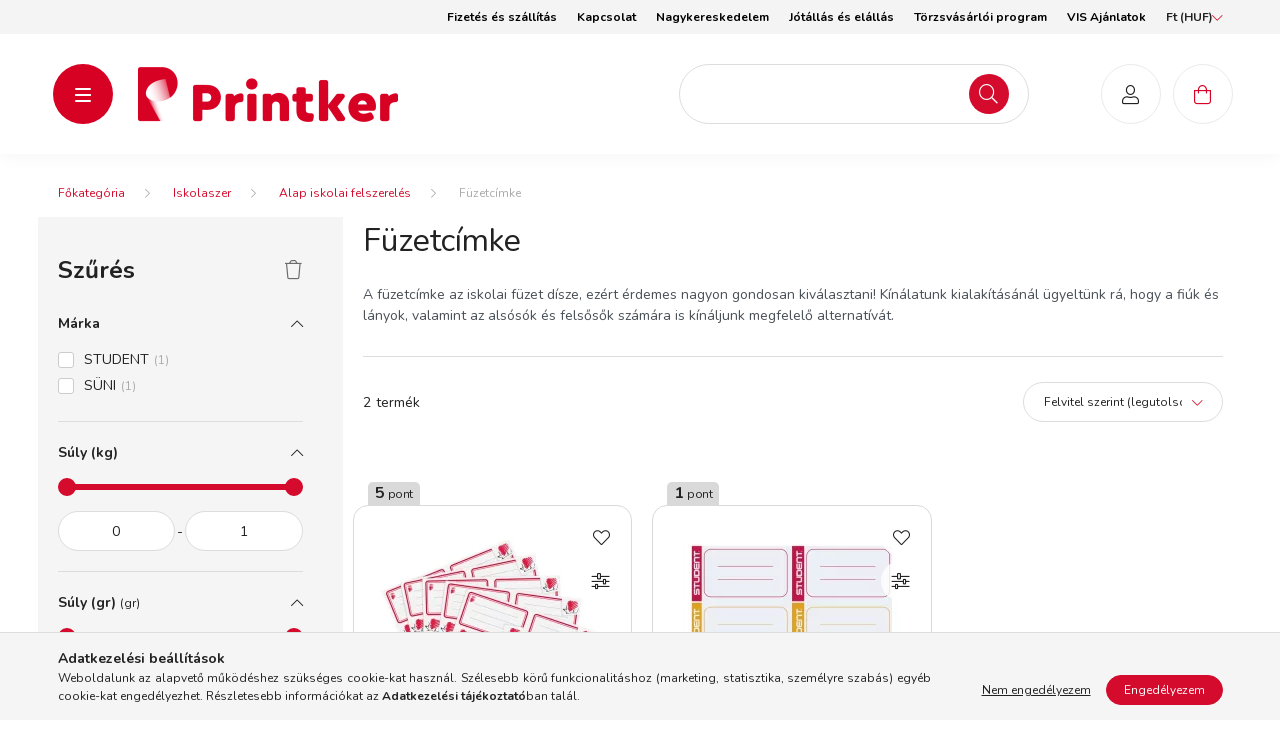

--- FILE ---
content_type: text/html; charset=UTF-8
request_url: https://www.printker.hu/iskolaszer/alap-iskolai-felszereles/fuzetcimke
body_size: 105902
content:
<!DOCTYPE html>
<html lang="hu">
    <head>
        <meta charset="utf-8">
<meta name="description" content="Füzetcímke, Alap iskolai felszerelés, Iskolaszer, Printker Webáruház">
<meta name="robots" content="index, follow">
<meta http-equiv="X-UA-Compatible" content="IE=Edge">
<meta property="og:site_name" content="Printker Webáruház" />
<meta property="og:title" content="Füzetcímke - Alap iskolai felszerelés - Iskolaszer - Printke">
<meta property="og:description" content="Füzetcímke, Alap iskolai felszerelés, Iskolaszer, Printker Webáruház">
<meta property="og:type" content="website">
<meta property="og:url" content="https://www.printker.hu/iskolaszer/alap-iskolai-felszereles/fuzetcimke">
<meta name="mobile-web-app-capable" content="yes">
<meta name="apple-mobile-web-app-capable" content="yes">
<meta name="MobileOptimized" content="320">
<meta name="HandheldFriendly" content="true">

<title>Füzetcímke - Alap iskolai felszerelés - Iskolaszer - Printke</title>


<script>
var service_type="shop";
var shop_url_main="https://www.printker.hu";
var actual_lang="hu";
var money_len="0";
var money_thousend=" ";
var money_dec=",";
var shop_id=29396;
var unas_design_url="https:"+"/"+"/"+"www.printker.hu"+"/"+"!common_design"+"/"+"custom"+"/"+"printker.unas.hu"+"/";
var unas_design_code='0';
var unas_base_design_code='2000';
var unas_design_ver=4;
var unas_design_subver=1;
var unas_shop_url='https://www.printker.hu';
var responsive="yes";
var price_nullcut_disable=1;
var config_plus=new Array();
config_plus['cart_redirect']=1;
config_plus['money_type']='Ft';
config_plus['money_type_display']='Ft';
var lang_text=new Array();

var UNAS = UNAS || {};
UNAS.shop={"base_url":'https://www.printker.hu',"domain":'www.printker.hu',"username":'printker.unas.hu',"id":29396,"lang":'hu',"currency_type":'Ft',"currency_code":'HUF',"currency_rate":'1',"currency_length":0,"base_currency_length":0,"canonical_url":'https://www.printker.hu/iskolaszer/alap-iskolai-felszereles/fuzetcimke'};
UNAS.design={"code":'0',"page":'product_list'};
UNAS.api_auth="1a95b8b922937d91b5abaac435161dd0";
UNAS.customer={"email":'',"id":0,"group_id":0,"without_registration":0};
UNAS.shop["category_id"]="532527";
UNAS.shop["only_private_customer_can_purchase"] = false;
 

UNAS.text = {
    "button_overlay_close": `Bezár`,
    "popup_window": `Felugró ablak`,
    "list": `lista`,
    "updating_in_progress": `frissítés folyamatban`,
    "updated": `frissítve`,
    "is_opened": `megnyitva`,
    "is_closed": `bezárva`,
    "deleted": `törölve`,
    "consent_granted": `hozzájárulás megadva`,
    "consent_rejected": `hozzájárulás elutasítva`,
    "field_is_incorrect": `mező hibás`,
    "error_title": `Hiba!`,
    "product_variants": `termék változatok`,
    "product_added_to_cart": `A termék a kosárba került`,
    "product_added_to_cart_with_qty_problem": `A termékből csak [qty_added_to_cart] [qty_unit] került kosárba`,
    "product_removed_from_cart": `A termék törölve a kosárból`,
    "reg_title_name": `Név`,
    "reg_title_company_name": `Cégnév`,
    "number_of_items_in_cart": `Kosárban lévő tételek száma`,
    "cart_is_empty": `A kosár üres`,
    "cart_updated": `A kosár frissült`,
    "mandatory": `Kötelező!`
};


UNAS.text["delete_from_compare"]= `Törlés összehasonlításból`;
UNAS.text["comparison"]= `Összehasonlítás`;

UNAS.text["delete_from_favourites"]= `Törlés a kedvencek közül`;
UNAS.text["add_to_favourites"]= `Kedvencekhez`;








window.lazySizesConfig=window.lazySizesConfig || {};
window.lazySizesConfig.loadMode=1;
window.lazySizesConfig.loadHidden=false;

window.dataLayer = window.dataLayer || [];
function gtag(){dataLayer.push(arguments)};
gtag('js', new Date());
</script>

<script src="https://www.printker.hu/temp/shop_29396_01afc20cd8ab47d63f1cad99ef346029.js?mod_time=1769411482"></script>

<style>@charset "UTF-8";:root { --blue:#007bff; --indigo:#6610f2; --purple:#6f42c1; --pink:#e83e8c; --red:#dc3545; --orange:#fd7e14; --yellow:#ffc107; --green:#28a745; --teal:#20c997; --cyan:#17a2b8; --white:#ffffff; --gray:#aaaaaa; --gray-dark:#888888; --primary:#d40b2c; --secondary:#d40b2c; --success:#28a745; --info:#17a2b8; --warning:#ffc107; --danger:#ff6666; --light:#f5f5f5; --dark:#888888; --breakpoint-xxs:0; --breakpoint-xs:440px; --breakpoint-sm:576px; --breakpoint-md:768px; --breakpoint-lg:992px; --breakpoint-xl:1200px; --breakpoint-xxl:1440px; --breakpoint-xxxl:1680px; --font-family-sans-serif:"Nunito", "Helvetica", sans-serif; --font-family-monospace:SFMono-Regular, Menlo, Monaco, Consolas, "Liberation Mono", "Courier New", monospace;}*,*::before,*::after { box-sizing:border-box;}html { font-family:sans-serif; line-height:1.15; -webkit-text-size-adjust:100%; -webkit-tap-highlight-color:rgba(0, 0, 0, 0);}article, aside, figcaption, figure, footer, header, hgroup, main, nav, section { display:block;}body { margin:0; font-family:"Nunito", "Helvetica", sans-serif; font-size:1.4rem; font-weight:400; line-height:1.5; color:#222222; text-align:left; background-color:#ffffff;}[tabindex="-1"]:focus { outline:0 !important;}hr { box-sizing:content-box; height:0; overflow:visible;}h1, h2, h3, h4, h5, h6 { margin-top:0; margin-bottom:0.5rem;}p { margin-top:0; margin-bottom:1rem;}abbr[title],abbr[data-original-title] { text-decoration:underline; text-decoration:underline dotted; cursor:help; border-bottom:0; text-decoration-skip-ink:none;}address { margin-bottom:1rem; font-style:normal; line-height:inherit;}ol,ul,dl { margin-top:0; margin-bottom:1rem;}ol ol,ul ul,ol ul,ul ol { margin-bottom:0;}dt { font-weight:700;}dd { margin-bottom:0.5rem; margin-left:0;}blockquote { margin:0 0 1rem;}b,strong { font-weight:bolder;}small { font-size:80%;}sub,sup { position:relative; font-size:75%; line-height:0; vertical-align:baseline;}sub { bottom:-0.25em;}sup { top:-0.5em;}a { color:#d40b2c; text-decoration:none; background-color:transparent;}a:hover { color:#8b071d; text-decoration:underline;}a:not([href]):not([tabindex]) { color:inherit; text-decoration:none;}a:not([href]):not([tabindex]):hover, a:not([href]):not([tabindex]):focus { color:inherit; text-decoration:none;}a:not([href]):not([tabindex]):focus { outline:0;}pre,code,kbd,samp { font-family:SFMono-Regular, Menlo, Monaco, Consolas, "Liberation Mono", "Courier New", monospace; font-size:1em;}pre { margin-top:0; margin-bottom:1rem; overflow:auto;}figure { margin:0 0 1rem;}img { vertical-align:middle; border-style:none;}svg { overflow:hidden; vertical-align:middle;}table { border-collapse:collapse;}caption { padding-top:0.75rem; padding-bottom:0.75rem; color:#495057; text-align:left; caption-side:bottom;}th { text-align:inherit;}label { display:inline-block; margin-bottom:0.8rem;}button { border-radius:0;}button:focus { outline:1px dotted; outline:5px auto -webkit-focus-ring-color;}input,button,select,optgroup,textarea { margin:0; font-family:inherit; font-size:inherit; line-height:inherit;}button,input { overflow:visible;}button,select { text-transform:none;}select { word-wrap:normal;}button,[type=button],[type=reset],[type=submit] { -webkit-appearance:button;}button:not(:disabled),[type=button]:not(:disabled),[type=reset]:not(:disabled),[type=submit]:not(:disabled) { cursor:pointer;}button::-moz-focus-inner,[type=button]::-moz-focus-inner,[type=reset]::-moz-focus-inner,[type=submit]::-moz-focus-inner { padding:0; border-style:none;}input[type=radio],input[type=checkbox] { box-sizing:border-box; padding:0;}input[type=date],input[type=time],input[type=datetime-local],input[type=month] { -webkit-appearance:listbox;}textarea { overflow:auto; resize:vertical;}fieldset { min-width:0; padding:0; margin:0; border:0;}legend { display:block; width:100%; max-width:100%; padding:0; margin-bottom:0.5rem; font-size:1.5rem; line-height:inherit; color:inherit; white-space:normal;}progress { vertical-align:baseline;}[type=number]::-webkit-inner-spin-button,[type=number]::-webkit-outer-spin-button { height:auto;}[type=search] { outline-offset:-2px; -webkit-appearance:none;}[type=search]::-webkit-search-decoration { -webkit-appearance:none;}::-webkit-file-upload-button { font:inherit; -webkit-appearance:button;}output { display:inline-block;}summary { display:list-item; cursor:pointer;}template { display:none;}[hidden] { display:none !important;}h1, h2, h3, h4, h5, h6,.h1, .h2, .h3, .h4, .h5, .h6 { margin-bottom:0.5rem; font-weight:500; line-height:1.2;}h1, .h1 { font-size:3.6rem;}h2, .h2 { font-size:2.4rem;}h3, .h3 { font-size:2rem;}h4, .h4 { font-size:1.8rem;}h5, .h5 { font-size:1.6rem;}h6, .h6 { font-size:1.4rem;}.lead { font-size:1.75rem; font-weight:300;}.display-1 { font-size:9.6rem; font-weight:300; line-height:1.2;}.display-2 { font-size:8rem; font-weight:300; line-height:1.2;}.display-3 { font-size:6.4rem; font-weight:300; line-height:1.2;}.display-4 { font-size:4.8rem; font-weight:300; line-height:1.2;}hr { margin-top:1rem; margin-bottom:1rem; border:0; border-top:1px solid rgba(0, 0, 0, 0.1);}small,.small { font-size:80%; font-weight:400;}mark,.mark { padding:0.2em; background-color:#fcf8e3;}.list-unstyled { padding-left:0; list-style:none;}.list-inline { padding-left:0; list-style:none;}.list-inline-item { display:inline-block;}.list-inline-item:not(:last-child) { margin-right:0.5rem;}.initialism { font-size:90%; text-transform:uppercase;}.blockquote { margin-bottom:1rem; font-size:1.75rem;}.blockquote-footer { display:block; font-size:80%; color:#aaaaaa;}.blockquote-footer::before { content:"— ";}.img-fluid { max-width:100%; height:auto;}.img-thumbnail { padding:0.25rem; background-color:#ffffff; border:1px solid #dddddd; border-radius:2rem; max-width:100%; height:auto;}.figure { display:inline-block;}.figure-img { margin-bottom:0.5rem; line-height:1;}.figure-caption { font-size:90%; color:#aaaaaa;}.container { width:100%; padding-right:20px; padding-left:20px; margin-right:auto; margin-left:auto; max-width:100%;}@media (min-width:440px) { .container {  max-width:100%; }}@media (min-width:576px) { .container {  max-width:100%; }}@media (min-width:768px) { .container {  max-width:758px; }}@media (min-width:992px) { .container {  max-width:982px; }}@media (min-width:1200px) { .container {  max-width:1180px; }}@media (min-width:1440px) { .container {  max-width:1420px; }}@media (min-width:1680px) { .container {  max-width:1660px; }}.container-fluid { width:100%; padding-right:20px; padding-left:20px; margin-right:auto; margin-left:auto;}.row { display:flex; flex-wrap:wrap; margin-right:-20px; margin-left:-20px;}.no-gutters { margin-right:0; margin-left:0;}.no-gutters > .col,.no-gutters > [class*=col-] { padding-right:0; padding-left:0;}.col-xxxl,.col-xxxl-auto, .col-xxxl-12, .col-xxxl-11, .col-xxxl-10, .col-xxxl-9, .col-xxxl-8, .col-xxxl-7, .col-xxxl-6, .col-xxxl-5, .col-xxxl-4, .col-xxxl-3, .col-xxxl-2, .col-xxxl-1, .col-xxl,.col-xxl-auto, .col-xxl-12, .col-xxl-11, .col-xxl-10, .col-xxl-9, .col-xxl-8, .col-xxl-7, .col-xxl-6, .col-xxl-5, .col-xxl-4, .col-xxl-3, .col-xxl-2, .col-xxl-1, .col-xl,.col-xl-auto, .col-xl-12, .col-xl-11, .col-xl-10, .col-xl-9, .col-xl-8, .col-xl-7, .col-xl-6, .col-xl-5, .col-xl-4, .col-xl-3, .col-xl-2, .col-xl-1, .col-lg,.col-lg-auto, .col-lg-12, .col-lg-11, .col-lg-10, .col-lg-9, .col-lg-8, .col-lg-7, .col-lg-6, .col-lg-5, .col-lg-4, .col-lg-3, .col-lg-2, .col-lg-1, .col-md,.col-md-auto, .col-md-12, .col-md-11, .col-md-10, .col-md-9, .col-md-8, .col-md-7, .col-md-6, .col-md-5, .col-md-4, .col-md-3, .col-md-2, .col-md-1, .col-sm,.col-sm-auto, .col-sm-12, .col-sm-11, .col-sm-10, .col-sm-9, .col-sm-8, .col-sm-7, .col-sm-6, .col-sm-5, .col-sm-4, .col-sm-3, .col-sm-2, .col-sm-1, .col-xs,.col-xs-auto, .col-xs-12, .col-xs-11, .col-xs-10, .col-xs-9, .col-xs-8, .col-xs-7, .col-xs-6, .col-xs-5, .col-xs-4, .col-xs-3, .col-xs-2, .col-xs-1, .col,.col-auto, .col-12, .col-11, .col-10, .col-9, .col-8, .col-7, .col-6, .col-5, .col-4, .col-3, .col-2, .col-1 { position:relative; width:100%; padding-right:20px; padding-left:20px;}.col { flex-basis:0; flex-grow:1; max-width:100%;}.col-auto { flex:0 0 auto; width:auto; max-width:100%;}.col-1 { flex:0 0 8.3333333333%; max-width:8.3333333333%;}.col-2 { flex:0 0 16.6666666667%; max-width:16.6666666667%;}.col-3 { flex:0 0 25%; max-width:25%;}.col-4 { flex:0 0 33.3333333333%; max-width:33.3333333333%;}.col-5 { flex:0 0 41.6666666667%; max-width:41.6666666667%;}.col-6 { flex:0 0 50%; max-width:50%;}.col-7 { flex:0 0 58.3333333333%; max-width:58.3333333333%;}.col-8 { flex:0 0 66.6666666667%; max-width:66.6666666667%;}.col-9 { flex:0 0 75%; max-width:75%;}.col-10 { flex:0 0 83.3333333333%; max-width:83.3333333333%;}.col-11 { flex:0 0 91.6666666667%; max-width:91.6666666667%;}.col-12 { flex:0 0 100%; max-width:100%;}.order-first { order:-1;}.order-last { order:13;}.order-0 { order:0;}.order-1 { order:1;}.order-2 { order:2;}.order-3 { order:3;}.order-4 { order:4;}.order-5 { order:5;}.order-6 { order:6;}.order-7 { order:7;}.order-8 { order:8;}.order-9 { order:9;}.order-10 { order:10;}.order-11 { order:11;}.order-12 { order:12;}.offset-1 { margin-left:8.3333333333%;}.offset-2 { margin-left:16.6666666667%;}.offset-3 { margin-left:25%;}.offset-4 { margin-left:33.3333333333%;}.offset-5 { margin-left:41.6666666667%;}.offset-6 { margin-left:50%;}.offset-7 { margin-left:58.3333333333%;}.offset-8 { margin-left:66.6666666667%;}.offset-9 { margin-left:75%;}.offset-10 { margin-left:83.3333333333%;}.offset-11 { margin-left:91.6666666667%;}@media (min-width:440px) { .col-xs {  flex-basis:0;  flex-grow:1;  max-width:100%; } .col-xs-auto {  flex:0 0 auto;  width:auto;  max-width:100%; } .col-xs-1 {  flex:0 0 8.3333333333%;  max-width:8.3333333333%; } .col-xs-2 {  flex:0 0 16.6666666667%;  max-width:16.6666666667%; } .col-xs-3 {  flex:0 0 25%;  max-width:25%; } .col-xs-4 {  flex:0 0 33.3333333333%;  max-width:33.3333333333%; } .col-xs-5 {  flex:0 0 41.6666666667%;  max-width:41.6666666667%; } .col-xs-6 {  flex:0 0 50%;  max-width:50%; } .col-xs-7 {  flex:0 0 58.3333333333%;  max-width:58.3333333333%; } .col-xs-8 {  flex:0 0 66.6666666667%;  max-width:66.6666666667%; } .col-xs-9 {  flex:0 0 75%;  max-width:75%; } .col-xs-10 {  flex:0 0 83.3333333333%;  max-width:83.3333333333%; } .col-xs-11 {  flex:0 0 91.6666666667%;  max-width:91.6666666667%; } .col-xs-12 {  flex:0 0 100%;  max-width:100%; } .order-xs-first {  order:-1; } .order-xs-last {  order:13; } .order-xs-0 {  order:0; } .order-xs-1 {  order:1; } .order-xs-2 {  order:2; } .order-xs-3 {  order:3; } .order-xs-4 {  order:4; } .order-xs-5 {  order:5; } .order-xs-6 {  order:6; } .order-xs-7 {  order:7; } .order-xs-8 {  order:8; } .order-xs-9 {  order:9; } .order-xs-10 {  order:10; } .order-xs-11 {  order:11; } .order-xs-12 {  order:12; } .offset-xs-0 {  margin-left:0; } .offset-xs-1 {  margin-left:8.3333333333%; } .offset-xs-2 {  margin-left:16.6666666667%; } .offset-xs-3 {  margin-left:25%; } .offset-xs-4 {  margin-left:33.3333333333%; } .offset-xs-5 {  margin-left:41.6666666667%; } .offset-xs-6 {  margin-left:50%; } .offset-xs-7 {  margin-left:58.3333333333%; } .offset-xs-8 {  margin-left:66.6666666667%; } .offset-xs-9 {  margin-left:75%; } .offset-xs-10 {  margin-left:83.3333333333%; } .offset-xs-11 {  margin-left:91.6666666667%; }}@media (min-width:576px) { .col-sm {  flex-basis:0;  flex-grow:1;  max-width:100%; } .col-sm-auto {  flex:0 0 auto;  width:auto;  max-width:100%; } .col-sm-1 {  flex:0 0 8.3333333333%;  max-width:8.3333333333%; } .col-sm-2 {  flex:0 0 16.6666666667%;  max-width:16.6666666667%; } .col-sm-3 {  flex:0 0 25%;  max-width:25%; } .col-sm-4 {  flex:0 0 33.3333333333%;  max-width:33.3333333333%; } .col-sm-5 {  flex:0 0 41.6666666667%;  max-width:41.6666666667%; } .col-sm-6 {  flex:0 0 50%;  max-width:50%; } .col-sm-7 {  flex:0 0 58.3333333333%;  max-width:58.3333333333%; } .col-sm-8 {  flex:0 0 66.6666666667%;  max-width:66.6666666667%; } .col-sm-9 {  flex:0 0 75%;  max-width:75%; } .col-sm-10 {  flex:0 0 83.3333333333%;  max-width:83.3333333333%; } .col-sm-11 {  flex:0 0 91.6666666667%;  max-width:91.6666666667%; } .col-sm-12 {  flex:0 0 100%;  max-width:100%; } .order-sm-first {  order:-1; } .order-sm-last {  order:13; } .order-sm-0 {  order:0; } .order-sm-1 {  order:1; } .order-sm-2 {  order:2; } .order-sm-3 {  order:3; } .order-sm-4 {  order:4; } .order-sm-5 {  order:5; } .order-sm-6 {  order:6; } .order-sm-7 {  order:7; } .order-sm-8 {  order:8; } .order-sm-9 {  order:9; } .order-sm-10 {  order:10; } .order-sm-11 {  order:11; } .order-sm-12 {  order:12; } .offset-sm-0 {  margin-left:0; } .offset-sm-1 {  margin-left:8.3333333333%; } .offset-sm-2 {  margin-left:16.6666666667%; } .offset-sm-3 {  margin-left:25%; } .offset-sm-4 {  margin-left:33.3333333333%; } .offset-sm-5 {  margin-left:41.6666666667%; } .offset-sm-6 {  margin-left:50%; } .offset-sm-7 {  margin-left:58.3333333333%; } .offset-sm-8 {  margin-left:66.6666666667%; } .offset-sm-9 {  margin-left:75%; } .offset-sm-10 {  margin-left:83.3333333333%; } .offset-sm-11 {  margin-left:91.6666666667%; }}@media (min-width:768px) { .col-md {  flex-basis:0;  flex-grow:1;  max-width:100%; } .col-md-auto {  flex:0 0 auto;  width:auto;  max-width:100%; } .col-md-1 {  flex:0 0 8.3333333333%;  max-width:8.3333333333%; } .col-md-2 {  flex:0 0 16.6666666667%;  max-width:16.6666666667%; } .col-md-3 {  flex:0 0 25%;  max-width:25%; } .col-md-4 {  flex:0 0 33.3333333333%;  max-width:33.3333333333%; } .col-md-5 {  flex:0 0 41.6666666667%;  max-width:41.6666666667%; } .col-md-6 {  flex:0 0 50%;  max-width:50%; } .col-md-7 {  flex:0 0 58.3333333333%;  max-width:58.3333333333%; } .col-md-8 {  flex:0 0 66.6666666667%;  max-width:66.6666666667%; } .col-md-9 {  flex:0 0 75%;  max-width:75%; } .col-md-10 {  flex:0 0 83.3333333333%;  max-width:83.3333333333%; } .col-md-11 {  flex:0 0 91.6666666667%;  max-width:91.6666666667%; } .col-md-12 {  flex:0 0 100%;  max-width:100%; } .order-md-first {  order:-1; } .order-md-last {  order:13; } .order-md-0 {  order:0; } .order-md-1 {  order:1; } .order-md-2 {  order:2; } .order-md-3 {  order:3; } .order-md-4 {  order:4; } .order-md-5 {  order:5; } .order-md-6 {  order:6; } .order-md-7 {  order:7; } .order-md-8 {  order:8; } .order-md-9 {  order:9; } .order-md-10 {  order:10; } .order-md-11 {  order:11; } .order-md-12 {  order:12; } .offset-md-0 {  margin-left:0; } .offset-md-1 {  margin-left:8.3333333333%; } .offset-md-2 {  margin-left:16.6666666667%; } .offset-md-3 {  margin-left:25%; } .offset-md-4 {  margin-left:33.3333333333%; } .offset-md-5 {  margin-left:41.6666666667%; } .offset-md-6 {  margin-left:50%; } .offset-md-7 {  margin-left:58.3333333333%; } .offset-md-8 {  margin-left:66.6666666667%; } .offset-md-9 {  margin-left:75%; } .offset-md-10 {  margin-left:83.3333333333%; } .offset-md-11 {  margin-left:91.6666666667%; }}@media (min-width:992px) { .col-lg {  flex-basis:0;  flex-grow:1;  max-width:100%; } .col-lg-auto {  flex:0 0 auto;  width:auto;  max-width:100%; } .col-lg-1 {  flex:0 0 8.3333333333%;  max-width:8.3333333333%; } .col-lg-2 {  flex:0 0 16.6666666667%;  max-width:16.6666666667%; } .col-lg-3 {  flex:0 0 25%;  max-width:25%; } .col-lg-4 {  flex:0 0 33.3333333333%;  max-width:33.3333333333%; } .col-lg-5 {  flex:0 0 41.6666666667%;  max-width:41.6666666667%; } .col-lg-6 {  flex:0 0 50%;  max-width:50%; } .col-lg-7 {  flex:0 0 58.3333333333%;  max-width:58.3333333333%; } .col-lg-8 {  flex:0 0 66.6666666667%;  max-width:66.6666666667%; } .col-lg-9 {  flex:0 0 75%;  max-width:75%; } .col-lg-10 {  flex:0 0 83.3333333333%;  max-width:83.3333333333%; } .col-lg-11 {  flex:0 0 91.6666666667%;  max-width:91.6666666667%; } .col-lg-12 {  flex:0 0 100%;  max-width:100%; } .order-lg-first {  order:-1; } .order-lg-last {  order:13; } .order-lg-0 {  order:0; } .order-lg-1 {  order:1; } .order-lg-2 {  order:2; } .order-lg-3 {  order:3; } .order-lg-4 {  order:4; } .order-lg-5 {  order:5; } .order-lg-6 {  order:6; } .order-lg-7 {  order:7; } .order-lg-8 {  order:8; } .order-lg-9 {  order:9; } .order-lg-10 {  order:10; } .order-lg-11 {  order:11; } .order-lg-12 {  order:12; } .offset-lg-0 {  margin-left:0; } .offset-lg-1 {  margin-left:8.3333333333%; } .offset-lg-2 {  margin-left:16.6666666667%; } .offset-lg-3 {  margin-left:25%; } .offset-lg-4 {  margin-left:33.3333333333%; } .offset-lg-5 {  margin-left:41.6666666667%; } .offset-lg-6 {  margin-left:50%; } .offset-lg-7 {  margin-left:58.3333333333%; } .offset-lg-8 {  margin-left:66.6666666667%; } .offset-lg-9 {  margin-left:75%; } .offset-lg-10 {  margin-left:83.3333333333%; } .offset-lg-11 {  margin-left:91.6666666667%; }}@media (min-width:1200px) { .col-xl {  flex-basis:0;  flex-grow:1;  max-width:100%; } .col-xl-auto {  flex:0 0 auto;  width:auto;  max-width:100%; } .col-xl-1 {  flex:0 0 8.3333333333%;  max-width:8.3333333333%; } .col-xl-2 {  flex:0 0 16.6666666667%;  max-width:16.6666666667%; } .col-xl-3 {  flex:0 0 25%;  max-width:25%; } .col-xl-4 {  flex:0 0 33.3333333333%;  max-width:33.3333333333%; } .col-xl-5 {  flex:0 0 41.6666666667%;  max-width:41.6666666667%; } .col-xl-6 {  flex:0 0 50%;  max-width:50%; } .col-xl-7 {  flex:0 0 58.3333333333%;  max-width:58.3333333333%; } .col-xl-8 {  flex:0 0 66.6666666667%;  max-width:66.6666666667%; } .col-xl-9 {  flex:0 0 75%;  max-width:75%; } .col-xl-10 {  flex:0 0 83.3333333333%;  max-width:83.3333333333%; } .col-xl-11 {  flex:0 0 91.6666666667%;  max-width:91.6666666667%; } .col-xl-12 {  flex:0 0 100%;  max-width:100%; } .order-xl-first {  order:-1; } .order-xl-last {  order:13; } .order-xl-0 {  order:0; } .order-xl-1 {  order:1; } .order-xl-2 {  order:2; } .order-xl-3 {  order:3; } .order-xl-4 {  order:4; } .order-xl-5 {  order:5; } .order-xl-6 {  order:6; } .order-xl-7 {  order:7; } .order-xl-8 {  order:8; } .order-xl-9 {  order:9; } .order-xl-10 {  order:10; } .order-xl-11 {  order:11; } .order-xl-12 {  order:12; } .offset-xl-0 {  margin-left:0; } .offset-xl-1 {  margin-left:8.3333333333%; } .offset-xl-2 {  margin-left:16.6666666667%; } .offset-xl-3 {  margin-left:25%; } .offset-xl-4 {  margin-left:33.3333333333%; } .offset-xl-5 {  margin-left:41.6666666667%; } .offset-xl-6 {  margin-left:50%; } .offset-xl-7 {  margin-left:58.3333333333%; } .offset-xl-8 {  margin-left:66.6666666667%; } .offset-xl-9 {  margin-left:75%; } .offset-xl-10 {  margin-left:83.3333333333%; } .offset-xl-11 {  margin-left:91.6666666667%; }}@media (min-width:1440px) { .col-xxl {  flex-basis:0;  flex-grow:1;  max-width:100%; } .col-xxl-auto {  flex:0 0 auto;  width:auto;  max-width:100%; } .col-xxl-1 {  flex:0 0 8.3333333333%;  max-width:8.3333333333%; } .col-xxl-2 {  flex:0 0 16.6666666667%;  max-width:16.6666666667%; } .col-xxl-3 {  flex:0 0 25%;  max-width:25%; } .col-xxl-4 {  flex:0 0 33.3333333333%;  max-width:33.3333333333%; } .col-xxl-5 {  flex:0 0 41.6666666667%;  max-width:41.6666666667%; } .col-xxl-6 {  flex:0 0 50%;  max-width:50%; } .col-xxl-7 {  flex:0 0 58.3333333333%;  max-width:58.3333333333%; } .col-xxl-8 {  flex:0 0 66.6666666667%;  max-width:66.6666666667%; } .col-xxl-9 {  flex:0 0 75%;  max-width:75%; } .col-xxl-10 {  flex:0 0 83.3333333333%;  max-width:83.3333333333%; } .col-xxl-11 {  flex:0 0 91.6666666667%;  max-width:91.6666666667%; } .col-xxl-12 {  flex:0 0 100%;  max-width:100%; } .order-xxl-first {  order:-1; } .order-xxl-last {  order:13; } .order-xxl-0 {  order:0; } .order-xxl-1 {  order:1; } .order-xxl-2 {  order:2; } .order-xxl-3 {  order:3; } .order-xxl-4 {  order:4; } .order-xxl-5 {  order:5; } .order-xxl-6 {  order:6; } .order-xxl-7 {  order:7; } .order-xxl-8 {  order:8; } .order-xxl-9 {  order:9; } .order-xxl-10 {  order:10; } .order-xxl-11 {  order:11; } .order-xxl-12 {  order:12; } .offset-xxl-0 {  margin-left:0; } .offset-xxl-1 {  margin-left:8.3333333333%; } .offset-xxl-2 {  margin-left:16.6666666667%; } .offset-xxl-3 {  margin-left:25%; } .offset-xxl-4 {  margin-left:33.3333333333%; } .offset-xxl-5 {  margin-left:41.6666666667%; } .offset-xxl-6 {  margin-left:50%; } .offset-xxl-7 {  margin-left:58.3333333333%; } .offset-xxl-8 {  margin-left:66.6666666667%; } .offset-xxl-9 {  margin-left:75%; } .offset-xxl-10 {  margin-left:83.3333333333%; } .offset-xxl-11 {  margin-left:91.6666666667%; }}@media (min-width:1680px) { .col-xxxl {  flex-basis:0;  flex-grow:1;  max-width:100%; } .col-xxxl-auto {  flex:0 0 auto;  width:auto;  max-width:100%; } .col-xxxl-1 {  flex:0 0 8.3333333333%;  max-width:8.3333333333%; } .col-xxxl-2 {  flex:0 0 16.6666666667%;  max-width:16.6666666667%; } .col-xxxl-3 {  flex:0 0 25%;  max-width:25%; } .col-xxxl-4 {  flex:0 0 33.3333333333%;  max-width:33.3333333333%; } .col-xxxl-5 {  flex:0 0 41.6666666667%;  max-width:41.6666666667%; } .col-xxxl-6 {  flex:0 0 50%;  max-width:50%; } .col-xxxl-7 {  flex:0 0 58.3333333333%;  max-width:58.3333333333%; } .col-xxxl-8 {  flex:0 0 66.6666666667%;  max-width:66.6666666667%; } .col-xxxl-9 {  flex:0 0 75%;  max-width:75%; } .col-xxxl-10 {  flex:0 0 83.3333333333%;  max-width:83.3333333333%; } .col-xxxl-11 {  flex:0 0 91.6666666667%;  max-width:91.6666666667%; } .col-xxxl-12 {  flex:0 0 100%;  max-width:100%; } .order-xxxl-first {  order:-1; } .order-xxxl-last {  order:13; } .order-xxxl-0 {  order:0; } .order-xxxl-1 {  order:1; } .order-xxxl-2 {  order:2; } .order-xxxl-3 {  order:3; } .order-xxxl-4 {  order:4; } .order-xxxl-5 {  order:5; } .order-xxxl-6 {  order:6; } .order-xxxl-7 {  order:7; } .order-xxxl-8 {  order:8; } .order-xxxl-9 {  order:9; } .order-xxxl-10 {  order:10; } .order-xxxl-11 {  order:11; } .order-xxxl-12 {  order:12; } .offset-xxxl-0 {  margin-left:0; } .offset-xxxl-1 {  margin-left:8.3333333333%; } .offset-xxxl-2 {  margin-left:16.6666666667%; } .offset-xxxl-3 {  margin-left:25%; } .offset-xxxl-4 {  margin-left:33.3333333333%; } .offset-xxxl-5 {  margin-left:41.6666666667%; } .offset-xxxl-6 {  margin-left:50%; } .offset-xxxl-7 {  margin-left:58.3333333333%; } .offset-xxxl-8 {  margin-left:66.6666666667%; } .offset-xxxl-9 {  margin-left:75%; } .offset-xxxl-10 {  margin-left:83.3333333333%; } .offset-xxxl-11 {  margin-left:91.6666666667%; }}.form-control { display:block; width:100%; height:4rem; padding:0.85rem 2rem; font-size:1.4rem; font-weight:400; line-height:1.5; color:#d40b2c; background-color:#ffffff; background-clip:padding-box; border:1px solid #dddddd; border-radius:2rem; transition:color 0.2s ease-in-out, background-color 0.2s ease-in-out, border-color 0.2s ease-in-out;}@media (prefers-reduced-motion:reduce) { .form-control {  transition:none; }}.form-control::-ms-expand { background-color:transparent; border:0;}.form-control:focus { color:#d40b2c; background-color:#ffffff; border-color:#d40b2c; outline:0; box-shadow:0 0 0 transparent;}.form-control::placeholder { color:#aaaaaa; opacity:1;}.form-control:disabled, .form-control[readonly] { background-color:#f1f1f1; opacity:1;}select.form-control:focus::-ms-value { color:#d40b2c; background-color:#ffffff;}.form-control-file,.form-control-range { display:block; width:100%;}.col-form-label { padding-top:calc(0.85rem + 1px); padding-bottom:calc(0.85rem + 1px); margin-bottom:0; font-size:inherit; line-height:1.5;}.col-form-label-lg { padding-top:calc(0.5rem + 1px); padding-bottom:calc(0.5rem + 1px); font-size:1.75rem; line-height:1.5;}.col-form-label-sm { padding-top:calc(0.25rem + 1px); padding-bottom:calc(0.25rem + 1px); font-size:1.225rem; line-height:1.5;}.form-control-plaintext { display:block; width:100%; padding-top:0.85rem; padding-bottom:0.85rem; margin-bottom:0; line-height:1.5; color:#222222; background-color:transparent; border:solid transparent; border-width:1px 0;}.form-control-plaintext.form-control-sm, .form-control-plaintext.form-control-lg { padding-right:0; padding-left:0;}.form-control-sm { height:calc(1.5em + 0.5rem + 2px); padding:0.25rem 0.5rem; font-size:1.225rem; line-height:1.5; border-radius:1.5rem;}.form-control-lg { height:calc(1.5em + 1rem + 2px); padding:0.5rem 1rem; font-size:1.75rem; line-height:1.5; border-radius:3rem;}select.form-control[size], select.form-control[multiple] { height:auto;}textarea.form-control { height:auto;}.form-group { margin-bottom:1.5rem;}.form-text { display:block; margin-top:0.25rem;}.form-row { display:flex; flex-wrap:wrap; margin-right:-5px; margin-left:-5px;}.form-row > .col,.form-row > [class*=col-] { padding-right:5px; padding-left:5px;}.form-check { position:relative; display:block; padding-left:1.25rem;}.form-check-input { position:absolute; margin-top:0.3rem; margin-left:-1.25rem;}.form-check-input:disabled ~ .form-check-label { color:#495057;}.form-check-label { margin-bottom:0;}.form-check-inline { display:inline-flex; align-items:center; padding-left:0; margin-right:0.75rem;}.form-check-inline .form-check-input { position:static; margin-top:0; margin-right:0.3125rem; margin-left:0;}.valid-feedback { display:none; width:100%; margin-top:0.25rem; font-size:80%; color:#28a745;}.valid-tooltip { position:absolute; top:100%; z-index:5; display:none; max-width:100%; padding:0.25rem 0.5rem; margin-top:0.1rem; font-size:1.225rem; line-height:1.5; color:#ffffff; background-color:rgba(40, 167, 69, 0.9); border-radius:2rem;}.was-validated .form-control:valid, .form-control.is-valid { border-color:#28a745; padding-right:3.8rem; background-image:url("data:image/svg+xml,%3csvg xmlns='http://www.w3.org/2000/svg' viewBox='0 0 8 8'%3e%3cpath fill='%2328a745' d='M2.3 6.73L.6 4.53c-.4-1.04.46-1.4 1.1-.8l1.1 1.4 3.4-3.8c.6-.63 1.6-.27 1.2.7l-4 4.6c-.43.5-.8.4-1.1.1z'/%3e%3c/svg%3e"); background-repeat:no-repeat; background-position:center right calc(0.375em + 0.425rem); background-size:calc(0.75em + 0.85rem) calc(0.75em + 0.85rem);}.was-validated .form-control:valid:focus, .form-control.is-valid:focus { border-color:#28a745; box-shadow:0 0 0 0.2rem rgba(40, 167, 69, 0.25);}.was-validated .form-control:valid ~ .valid-feedback,.was-validated .form-control:valid ~ .valid-tooltip, .form-control.is-valid ~ .valid-feedback,.form-control.is-valid ~ .valid-tooltip { display:block;}.was-validated textarea.form-control:valid, textarea.form-control.is-valid { padding-right:3.8rem; background-position:top calc(0.375em + 0.425rem) right calc(0.375em + 0.425rem);}.was-validated .custom-select:valid, .custom-select.is-valid { border-color:#28a745; padding-right:calc((1em + 1.7rem) * 3 / 4 + 3rem); background:url("data:image/svg+xml,%3csvg xmlns='http://www.w3.org/2000/svg' viewBox='0 0 4 5'%3e%3cpath fill='%23888888' d='M2 0L0 2h4zm0 5L0 3h4z'/%3e%3c/svg%3e") no-repeat right 2rem center/8px 10px, url("data:image/svg+xml,%3csvg xmlns='http://www.w3.org/2000/svg' viewBox='0 0 8 8'%3e%3cpath fill='%2328a745' d='M2.3 6.73L.6 4.53c-.4-1.04.46-1.4 1.1-.8l1.1 1.4 3.4-3.8c.6-.63 1.6-.27 1.2.7l-4 4.6c-.43.5-.8.4-1.1.1z'/%3e%3c/svg%3e") #ffffff no-repeat center right 3rem/calc(0.75em + 0.85rem) calc(0.75em + 0.85rem);}.was-validated .custom-select:valid:focus, .custom-select.is-valid:focus { border-color:#28a745; box-shadow:0 0 0 0.2rem rgba(40, 167, 69, 0.25);}.was-validated .custom-select:valid ~ .valid-feedback,.was-validated .custom-select:valid ~ .valid-tooltip, .custom-select.is-valid ~ .valid-feedback,.custom-select.is-valid ~ .valid-tooltip { display:block;}.was-validated .form-control-file:valid ~ .valid-feedback,.was-validated .form-control-file:valid ~ .valid-tooltip, .form-control-file.is-valid ~ .valid-feedback,.form-control-file.is-valid ~ .valid-tooltip { display:block;}.was-validated .form-check-input:valid ~ .form-check-label, .form-check-input.is-valid ~ .form-check-label { color:#28a745;}.was-validated .form-check-input:valid ~ .valid-feedback,.was-validated .form-check-input:valid ~ .valid-tooltip, .form-check-input.is-valid ~ .valid-feedback,.form-check-input.is-valid ~ .valid-tooltip { display:block;}.was-validated .custom-control-input:valid ~ .custom-control-label, .custom-control-input.is-valid ~ .custom-control-label { color:#28a745;}.was-validated .custom-control-input:valid ~ .custom-control-label::before, .custom-control-input.is-valid ~ .custom-control-label::before { border-color:#28a745;}.was-validated .custom-control-input:valid ~ .valid-feedback,.was-validated .custom-control-input:valid ~ .valid-tooltip, .custom-control-input.is-valid ~ .valid-feedback,.custom-control-input.is-valid ~ .valid-tooltip { display:block;}.was-validated .custom-control-input:valid:checked ~ .custom-control-label::before, .custom-control-input.is-valid:checked ~ .custom-control-label::before { border-color:#34ce57; background-color:#34ce57;}.was-validated .custom-control-input:valid:focus ~ .custom-control-label::before, .custom-control-input.is-valid:focus ~ .custom-control-label::before { box-shadow:0 0 0 0.2rem rgba(40, 167, 69, 0.25);}.was-validated .custom-control-input:valid:focus:not(:checked) ~ .custom-control-label::before, .custom-control-input.is-valid:focus:not(:checked) ~ .custom-control-label::before { border-color:#28a745;}.was-validated .custom-file-input:valid ~ .custom-file-label, .custom-file-input.is-valid ~ .custom-file-label { border-color:#28a745;}.was-validated .custom-file-input:valid ~ .valid-feedback,.was-validated .custom-file-input:valid ~ .valid-tooltip, .custom-file-input.is-valid ~ .valid-feedback,.custom-file-input.is-valid ~ .valid-tooltip { display:block;}.was-validated .custom-file-input:valid:focus ~ .custom-file-label, .custom-file-input.is-valid:focus ~ .custom-file-label { border-color:#28a745; box-shadow:0 0 0 0.2rem rgba(40, 167, 69, 0.25);}.invalid-feedback { display:none; width:100%; margin-top:0.25rem; font-size:80%; color:#ff6666;}.invalid-tooltip { position:absolute; top:100%; z-index:5; display:none; max-width:100%; padding:0.25rem 0.5rem; margin-top:0.1rem; font-size:1.225rem; line-height:1.5; color:#ffffff; background-color:rgba(255, 102, 102, 0.9); border-radius:2rem;}.was-validated .form-control:invalid, .form-control.is-invalid { border-color:#ff6666; padding-right:3.8rem; background-image:url("data:image/svg+xml,%3csvg xmlns='http://www.w3.org/2000/svg' fill='%23ff6666' viewBox='-2 -2 7 7'%3e%3cpath stroke='%23ff6666' d='M0 0l3 3m0-3L0 3'/%3e%3ccircle r='.5'/%3e%3ccircle cx='3' r='.5'/%3e%3ccircle cy='3' r='.5'/%3e%3ccircle cx='3' cy='3' r='.5'/%3e%3c/svg%3E"); background-repeat:no-repeat; background-position:center right calc(0.375em + 0.425rem); background-size:calc(0.75em + 0.85rem) calc(0.75em + 0.85rem);}.was-validated .form-control:invalid:focus, .form-control.is-invalid:focus { border-color:#ff6666; box-shadow:0 0 0 0.2rem rgba(255, 102, 102, 0.25);}.was-validated .form-control:invalid ~ .invalid-feedback,.was-validated .form-control:invalid ~ .invalid-tooltip, .form-control.is-invalid ~ .invalid-feedback,.form-control.is-invalid ~ .invalid-tooltip { display:block;}.was-validated textarea.form-control:invalid, textarea.form-control.is-invalid { padding-right:3.8rem; background-position:top calc(0.375em + 0.425rem) right calc(0.375em + 0.425rem);}.was-validated .custom-select:invalid, .custom-select.is-invalid { border-color:#ff6666; padding-right:calc((1em + 1.7rem) * 3 / 4 + 3rem); background:url("data:image/svg+xml,%3csvg xmlns='http://www.w3.org/2000/svg' viewBox='0 0 4 5'%3e%3cpath fill='%23888888' d='M2 0L0 2h4zm0 5L0 3h4z'/%3e%3c/svg%3e") no-repeat right 2rem center/8px 10px, url("data:image/svg+xml,%3csvg xmlns='http://www.w3.org/2000/svg' fill='%23ff6666' viewBox='-2 -2 7 7'%3e%3cpath stroke='%23ff6666' d='M0 0l3 3m0-3L0 3'/%3e%3ccircle r='.5'/%3e%3ccircle cx='3' r='.5'/%3e%3ccircle cy='3' r='.5'/%3e%3ccircle cx='3' cy='3' r='.5'/%3e%3c/svg%3E") #ffffff no-repeat center right 3rem/calc(0.75em + 0.85rem) calc(0.75em + 0.85rem);}.was-validated .custom-select:invalid:focus, .custom-select.is-invalid:focus { border-color:#ff6666; box-shadow:0 0 0 0.2rem rgba(255, 102, 102, 0.25);}.was-validated .custom-select:invalid ~ .invalid-feedback,.was-validated .custom-select:invalid ~ .invalid-tooltip, .custom-select.is-invalid ~ .invalid-feedback,.custom-select.is-invalid ~ .invalid-tooltip { display:block;}.was-validated .form-control-file:invalid ~ .invalid-feedback,.was-validated .form-control-file:invalid ~ .invalid-tooltip, .form-control-file.is-invalid ~ .invalid-feedback,.form-control-file.is-invalid ~ .invalid-tooltip { display:block;}.was-validated .form-check-input:invalid ~ .form-check-label, .form-check-input.is-invalid ~ .form-check-label { color:#ff6666;}.was-validated .form-check-input:invalid ~ .invalid-feedback,.was-validated .form-check-input:invalid ~ .invalid-tooltip, .form-check-input.is-invalid ~ .invalid-feedback,.form-check-input.is-invalid ~ .invalid-tooltip { display:block;}.was-validated .custom-control-input:invalid ~ .custom-control-label, .custom-control-input.is-invalid ~ .custom-control-label { color:#ff6666;}.was-validated .custom-control-input:invalid ~ .custom-control-label::before, .custom-control-input.is-invalid ~ .custom-control-label::before { border-color:#ff6666;}.was-validated .custom-control-input:invalid ~ .invalid-feedback,.was-validated .custom-control-input:invalid ~ .invalid-tooltip, .custom-control-input.is-invalid ~ .invalid-feedback,.custom-control-input.is-invalid ~ .invalid-tooltip { display:block;}.was-validated .custom-control-input:invalid:checked ~ .custom-control-label::before, .custom-control-input.is-invalid:checked ~ .custom-control-label::before { border-color:#ff9999; background-color:#ff9999;}.was-validated .custom-control-input:invalid:focus ~ .custom-control-label::before, .custom-control-input.is-invalid:focus ~ .custom-control-label::before { box-shadow:0 0 0 0.2rem rgba(255, 102, 102, 0.25);}.was-validated .custom-control-input:invalid:focus:not(:checked) ~ .custom-control-label::before, .custom-control-input.is-invalid:focus:not(:checked) ~ .custom-control-label::before { border-color:#ff6666;}.was-validated .custom-file-input:invalid ~ .custom-file-label, .custom-file-input.is-invalid ~ .custom-file-label { border-color:#ff6666;}.was-validated .custom-file-input:invalid ~ .invalid-feedback,.was-validated .custom-file-input:invalid ~ .invalid-tooltip, .custom-file-input.is-invalid ~ .invalid-feedback,.custom-file-input.is-invalid ~ .invalid-tooltip { display:block;}.was-validated .custom-file-input:invalid:focus ~ .custom-file-label, .custom-file-input.is-invalid:focus ~ .custom-file-label { border-color:#ff6666; box-shadow:0 0 0 0.2rem rgba(255, 102, 102, 0.25);}.form-inline { display:flex; flex-flow:row wrap; align-items:center;}.form-inline .form-check { width:100%;}@media (min-width:576px) { .form-inline label {  display:flex;  align-items:center;  justify-content:center;  margin-bottom:0; } .form-inline .form-group {  display:flex;  flex:0 0 auto;  flex-flow:row wrap;  align-items:center;  margin-bottom:0; } .form-inline .form-control {  display:inline-block;  width:auto;  vertical-align:middle; } .form-inline .form-control-plaintext {  display:inline-block; } .form-inline .input-group,.form-inline .custom-select {  width:auto; } .form-inline .form-check {  display:flex;  align-items:center;  justify-content:center;  width:auto;  padding-left:0; } .form-inline .form-check-input {  position:relative;  flex-shrink:0;  margin-top:0;  margin-right:0.25rem;  margin-left:0; } .form-inline .custom-control {  align-items:center;  justify-content:center; } .form-inline .custom-control-label {  margin-bottom:0; }}.btn { display:inline-block; font-weight:700; color:#222222; text-align:center; vertical-align:middle; user-select:none; background-color:transparent; border:1px solid transparent; padding:1rem 1.5rem; font-size:1.2rem; line-height:1.5; border-radius:2rem; transition:color 0.2s, background-color 0.2s, border-color 0.2s;}@media (prefers-reduced-motion:reduce) { .btn {  transition:none; }}.btn:hover { color:#222222; text-decoration:none;}.btn:focus, .btn.focus { outline:0; box-shadow:0 0 0 transparent;}.btn.disabled, .btn:disabled { opacity:0.35;}a.btn.disabled,fieldset:disabled a.btn { pointer-events:none;}.btn-primary { color:#ffffff; background-color:#d40b2c; border-color:#d40b2c;}.btn-primary:hover { color:#ffffff; background-color:#b00924; border-color:#a40822;}.btn-primary:focus, .btn-primary.focus { box-shadow:0 0 0 0.2rem rgba(218, 48, 76, 0.5);}.btn-primary.disabled, .btn-primary:disabled { color:#ffffff; background-color:#d40b2c; border-color:#d40b2c;}.btn-primary:not(:disabled):not(.disabled):active, .btn-primary:not(:disabled):not(.disabled).active, .show > .btn-primary.dropdown-toggle { color:#ffffff; background-color:#a40822; border-color:#97081f;}.btn-primary:not(:disabled):not(.disabled):active:focus, .btn-primary:not(:disabled):not(.disabled).active:focus, .show > .btn-primary.dropdown-toggle:focus { box-shadow:0 0 0 0.2rem rgba(218, 48, 76, 0.5);}.btn-secondary { color:#ffffff; background-color:#d40b2c; border-color:#d40b2c;}.btn-secondary:hover { color:#ffffff; background-color:#b00924; border-color:#a40822;}.btn-secondary:focus, .btn-secondary.focus { box-shadow:0 0 0 0.2rem rgba(218, 48, 76, 0.5);}.btn-secondary.disabled, .btn-secondary:disabled { color:#ffffff; background-color:#d40b2c; border-color:#d40b2c;}.btn-secondary:not(:disabled):not(.disabled):active, .btn-secondary:not(:disabled):not(.disabled).active, .show > .btn-secondary.dropdown-toggle { color:#ffffff; background-color:#a40822; border-color:#97081f;}.btn-secondary:not(:disabled):not(.disabled):active:focus, .btn-secondary:not(:disabled):not(.disabled).active:focus, .show > .btn-secondary.dropdown-toggle:focus { box-shadow:0 0 0 0.2rem rgba(218, 48, 76, 0.5);}.btn-success { color:#ffffff; background-color:#28a745; border-color:#28a745;}.btn-success:hover { color:#ffffff; background-color:#218838; border-color:#1e7e34;}.btn-success:focus, .btn-success.focus { box-shadow:0 0 0 0.2rem rgba(72, 180, 97, 0.5);}.btn-success.disabled, .btn-success:disabled { color:#ffffff; background-color:#28a745; border-color:#28a745;}.btn-success:not(:disabled):not(.disabled):active, .btn-success:not(:disabled):not(.disabled).active, .show > .btn-success.dropdown-toggle { color:#ffffff; background-color:#1e7e34; border-color:#1c7430;}.btn-success:not(:disabled):not(.disabled):active:focus, .btn-success:not(:disabled):not(.disabled).active:focus, .show > .btn-success.dropdown-toggle:focus { box-shadow:0 0 0 0.2rem rgba(72, 180, 97, 0.5);}.btn-info { color:#ffffff; background-color:#17a2b8; border-color:#17a2b8;}.btn-info:hover { color:#ffffff; background-color:#138496; border-color:#117a8b;}.btn-info:focus, .btn-info.focus { box-shadow:0 0 0 0.2rem rgba(58, 176, 195, 0.5);}.btn-info.disabled, .btn-info:disabled { color:#ffffff; background-color:#17a2b8; border-color:#17a2b8;}.btn-info:not(:disabled):not(.disabled):active, .btn-info:not(:disabled):not(.disabled).active, .show > .btn-info.dropdown-toggle { color:#ffffff; background-color:#117a8b; border-color:#10707f;}.btn-info:not(:disabled):not(.disabled):active:focus, .btn-info:not(:disabled):not(.disabled).active:focus, .show > .btn-info.dropdown-toggle:focus { box-shadow:0 0 0 0.2rem rgba(58, 176, 195, 0.5);}.btn-warning { color:#ffffff; background-color:#ffc107; border-color:#ffc107;}.btn-warning:hover { color:#ffffff; background-color:#e0a800; border-color:#d39e00;}.btn-warning:focus, .btn-warning.focus { box-shadow:0 0 0 0.2rem rgba(255, 202, 44, 0.5);}.btn-warning.disabled, .btn-warning:disabled { color:#ffffff; background-color:#ffc107; border-color:#ffc107;}.btn-warning:not(:disabled):not(.disabled):active, .btn-warning:not(:disabled):not(.disabled).active, .show > .btn-warning.dropdown-toggle { color:#ffffff; background-color:#d39e00; border-color:#c69500;}.btn-warning:not(:disabled):not(.disabled):active:focus, .btn-warning:not(:disabled):not(.disabled).active:focus, .show > .btn-warning.dropdown-toggle:focus { box-shadow:0 0 0 0.2rem rgba(255, 202, 44, 0.5);}.btn-danger { color:#ffffff; background-color:#ff6666; border-color:#ff6666;}.btn-danger:hover { color:#ffffff; background-color:#ff4040; border-color:#ff3333;}.btn-danger:focus, .btn-danger.focus { box-shadow:0 0 0 0.2rem rgba(255, 125, 125, 0.5);}.btn-danger.disabled, .btn-danger:disabled { color:#ffffff; background-color:#ff6666; border-color:#ff6666;}.btn-danger:not(:disabled):not(.disabled):active, .btn-danger:not(:disabled):not(.disabled).active, .show > .btn-danger.dropdown-toggle { color:#ffffff; background-color:#ff3333; border-color:#ff2626;}.btn-danger:not(:disabled):not(.disabled):active:focus, .btn-danger:not(:disabled):not(.disabled).active:focus, .show > .btn-danger.dropdown-toggle:focus { box-shadow:0 0 0 0.2rem rgba(255, 125, 125, 0.5);}.btn-light { color:#333333; background-color:#f5f5f5; border-color:#f5f5f5;}.btn-light:hover { color:#333333; background-color:#e2e2e2; border-color:gainsboro;}.btn-light:focus, .btn-light.focus { box-shadow:0 0 0 0.2rem rgba(216, 216, 216, 0.5);}.btn-light.disabled, .btn-light:disabled { color:#333333; background-color:#f5f5f5; border-color:#f5f5f5;}.btn-light:not(:disabled):not(.disabled):active, .btn-light:not(:disabled):not(.disabled).active, .show > .btn-light.dropdown-toggle { color:#ffffff; background-color:gainsboro; border-color:#d5d5d5;}.btn-light:not(:disabled):not(.disabled):active:focus, .btn-light:not(:disabled):not(.disabled).active:focus, .show > .btn-light.dropdown-toggle:focus { box-shadow:0 0 0 0.2rem rgba(216, 216, 216, 0.5);}.btn-dark { color:#ffffff; background-color:#888888; border-color:#888888;}.btn-dark:hover { color:#ffffff; background-color:#757575; border-color:#6f6f6f;}.btn-dark:focus, .btn-dark.focus { box-shadow:0 0 0 0.2rem rgba(154, 154, 154, 0.5);}.btn-dark.disabled, .btn-dark:disabled { color:#ffffff; background-color:#888888; border-color:#888888;}.btn-dark:not(:disabled):not(.disabled):active, .btn-dark:not(:disabled):not(.disabled).active, .show > .btn-dark.dropdown-toggle { color:#ffffff; background-color:#6f6f6f; border-color:#686868;}.btn-dark:not(:disabled):not(.disabled):active:focus, .btn-dark:not(:disabled):not(.disabled).active:focus, .show > .btn-dark.dropdown-toggle:focus { box-shadow:0 0 0 0.2rem rgba(154, 154, 154, 0.5);}.btn-outline-primary { color:#d40b2c; border-color:#d40b2c;}.btn-outline-primary:hover { color:#ffffff; background-color:#d40b2c; border-color:#d40b2c;}.btn-outline-primary:focus, .btn-outline-primary.focus { box-shadow:0 0 0 0.2rem rgba(212, 11, 44, 0.5);}.btn-outline-primary.disabled, .btn-outline-primary:disabled { color:#d40b2c; background-color:transparent;}.btn-outline-primary:not(:disabled):not(.disabled):active, .btn-outline-primary:not(:disabled):not(.disabled).active, .show > .btn-outline-primary.dropdown-toggle { color:#ffffff; background-color:#d40b2c; border-color:#d40b2c;}.btn-outline-primary:not(:disabled):not(.disabled):active:focus, .btn-outline-primary:not(:disabled):not(.disabled).active:focus, .show > .btn-outline-primary.dropdown-toggle:focus { box-shadow:0 0 0 0.2rem rgba(212, 11, 44, 0.5);}.btn-outline-secondary { color:#d40b2c; border-color:#d40b2c;}.btn-outline-secondary:hover { color:#ffffff; background-color:#d40b2c; border-color:#d40b2c;}.btn-outline-secondary:focus, .btn-outline-secondary.focus { box-shadow:0 0 0 0.2rem rgba(212, 11, 44, 0.5);}.btn-outline-secondary.disabled, .btn-outline-secondary:disabled { color:#d40b2c; background-color:transparent;}.btn-outline-secondary:not(:disabled):not(.disabled):active, .btn-outline-secondary:not(:disabled):not(.disabled).active, .show > .btn-outline-secondary.dropdown-toggle { color:#ffffff; background-color:#d40b2c; border-color:#d40b2c;}.btn-outline-secondary:not(:disabled):not(.disabled):active:focus, .btn-outline-secondary:not(:disabled):not(.disabled).active:focus, .show > .btn-outline-secondary.dropdown-toggle:focus { box-shadow:0 0 0 0.2rem rgba(212, 11, 44, 0.5);}.btn-outline-success { color:#28a745; border-color:#28a745;}.btn-outline-success:hover { color:#ffffff; background-color:#28a745; border-color:#28a745;}.btn-outline-success:focus, .btn-outline-success.focus { box-shadow:0 0 0 0.2rem rgba(40, 167, 69, 0.5);}.btn-outline-success.disabled, .btn-outline-success:disabled { color:#28a745; background-color:transparent;}.btn-outline-success:not(:disabled):not(.disabled):active, .btn-outline-success:not(:disabled):not(.disabled).active, .show > .btn-outline-success.dropdown-toggle { color:#ffffff; background-color:#28a745; border-color:#28a745;}.btn-outline-success:not(:disabled):not(.disabled):active:focus, .btn-outline-success:not(:disabled):not(.disabled).active:focus, .show > .btn-outline-success.dropdown-toggle:focus { box-shadow:0 0 0 0.2rem rgba(40, 167, 69, 0.5);}.btn-outline-info { color:#17a2b8; border-color:#17a2b8;}.btn-outline-info:hover { color:#ffffff; background-color:#17a2b8; border-color:#17a2b8;}.btn-outline-info:focus, .btn-outline-info.focus { box-shadow:0 0 0 0.2rem rgba(23, 162, 184, 0.5);}.btn-outline-info.disabled, .btn-outline-info:disabled { color:#17a2b8; background-color:transparent;}.btn-outline-info:not(:disabled):not(.disabled):active, .btn-outline-info:not(:disabled):not(.disabled).active, .show > .btn-outline-info.dropdown-toggle { color:#ffffff; background-color:#17a2b8; border-color:#17a2b8;}.btn-outline-info:not(:disabled):not(.disabled):active:focus, .btn-outline-info:not(:disabled):not(.disabled).active:focus, .show > .btn-outline-info.dropdown-toggle:focus { box-shadow:0 0 0 0.2rem rgba(23, 162, 184, 0.5);}.btn-outline-warning { color:#ffc107; border-color:#ffc107;}.btn-outline-warning:hover { color:#ffffff; background-color:#ffc107; border-color:#ffc107;}.btn-outline-warning:focus, .btn-outline-warning.focus { box-shadow:0 0 0 0.2rem rgba(255, 193, 7, 0.5);}.btn-outline-warning.disabled, .btn-outline-warning:disabled { color:#ffc107; background-color:transparent;}.btn-outline-warning:not(:disabled):not(.disabled):active, .btn-outline-warning:not(:disabled):not(.disabled).active, .show > .btn-outline-warning.dropdown-toggle { color:#ffffff; background-color:#ffc107; border-color:#ffc107;}.btn-outline-warning:not(:disabled):not(.disabled):active:focus, .btn-outline-warning:not(:disabled):not(.disabled).active:focus, .show > .btn-outline-warning.dropdown-toggle:focus { box-shadow:0 0 0 0.2rem rgba(255, 193, 7, 0.5);}.btn-outline-danger { color:#ff6666; border-color:#ff6666;}.btn-outline-danger:hover { color:#ffffff; background-color:#ff6666; border-color:#ff6666;}.btn-outline-danger:focus, .btn-outline-danger.focus { box-shadow:0 0 0 0.2rem rgba(255, 102, 102, 0.5);}.btn-outline-danger.disabled, .btn-outline-danger:disabled { color:#ff6666; background-color:transparent;}.btn-outline-danger:not(:disabled):not(.disabled):active, .btn-outline-danger:not(:disabled):not(.disabled).active, .show > .btn-outline-danger.dropdown-toggle { color:#ffffff; background-color:#ff6666; border-color:#ff6666;}.btn-outline-danger:not(:disabled):not(.disabled):active:focus, .btn-outline-danger:not(:disabled):not(.disabled).active:focus, .show > .btn-outline-danger.dropdown-toggle:focus { box-shadow:0 0 0 0.2rem rgba(255, 102, 102, 0.5);}.btn-outline-light { color:#f5f5f5; border-color:#f5f5f5;}.btn-outline-light:hover { color:#333333; background-color:#f5f5f5; border-color:#f5f5f5;}.btn-outline-light:focus, .btn-outline-light.focus { box-shadow:0 0 0 0.2rem rgba(245, 245, 245, 0.5);}.btn-outline-light.disabled, .btn-outline-light:disabled { color:#f5f5f5; background-color:transparent;}.btn-outline-light:not(:disabled):not(.disabled):active, .btn-outline-light:not(:disabled):not(.disabled).active, .show > .btn-outline-light.dropdown-toggle { color:#333333; background-color:#f5f5f5; border-color:#f5f5f5;}.btn-outline-light:not(:disabled):not(.disabled):active:focus, .btn-outline-light:not(:disabled):not(.disabled).active:focus, .show > .btn-outline-light.dropdown-toggle:focus { box-shadow:0 0 0 0.2rem rgba(245, 245, 245, 0.5);}.btn-outline-dark { color:#888888; border-color:#888888;}.btn-outline-dark:hover { color:#ffffff; background-color:#888888; border-color:#888888;}.btn-outline-dark:focus, .btn-outline-dark.focus { box-shadow:0 0 0 0.2rem rgba(136, 136, 136, 0.5);}.btn-outline-dark.disabled, .btn-outline-dark:disabled { color:#888888; background-color:transparent;}.btn-outline-dark:not(:disabled):not(.disabled):active, .btn-outline-dark:not(:disabled):not(.disabled).active, .show > .btn-outline-dark.dropdown-toggle { color:#ffffff; background-color:#888888; border-color:#888888;}.btn-outline-dark:not(:disabled):not(.disabled):active:focus, .btn-outline-dark:not(:disabled):not(.disabled).active:focus, .show > .btn-outline-dark.dropdown-toggle:focus { box-shadow:0 0 0 0.2rem rgba(136, 136, 136, 0.5);}.btn-link { font-weight:400; color:#d40b2c; text-decoration:none;}.btn-link:hover { color:#8b071d; text-decoration:underline;}.btn-link:focus, .btn-link.focus { text-decoration:underline; box-shadow:none;}.btn-link:disabled, .btn-link.disabled { color:#aaaaaa; pointer-events:none;}.btn-lg, .btn-group-lg > .btn { padding:1.55rem 3.1rem; font-size:1.8rem; line-height:1.5; border-radius:3rem;}.btn-sm, .btn-group-sm > .btn { padding:0.5rem 1.7rem; font-size:1.2rem; line-height:1.5; border-radius:1.5rem;}.btn-block { display:block; width:100%;}.btn-block + .btn-block { margin-top:1rem;}input[type=submit].btn-block,input[type=reset].btn-block,input[type=button].btn-block { width:100%;}.fade { transition:opacity 0.15s linear;}@media (prefers-reduced-motion:reduce) { .fade {  transition:none; }}.fade:not(.show) { opacity:0;}.collapse:not(.show) { display:none;}.collapsing { position:relative; height:0; overflow:hidden; transition:height 0.35s ease;}@media (prefers-reduced-motion:reduce) { .collapsing {  transition:none; }}.dropup,.dropright,.dropdown,.dropleft { position:relative;}.dropdown-toggle { white-space:nowrap;}.dropdown-toggle::after { display:inline-block; margin-left:0.255em; vertical-align:0.15em; content:""; border-top:0.3em solid; border-right:0.3em solid transparent; border-bottom:0; border-left:0.3em solid transparent;}.dropdown-toggle:empty::after { margin-left:0;}.dropdown-menu { position:absolute; top:100%; left:0; z-index:1000; display:none; float:left; min-width:240px; padding:1rem 0; margin:0 0 0; font-size:1.4rem; color:#222222; text-align:left; list-style:none; background-color:#ffffff; background-clip:padding-box; border:0 solid rgba(0, 0, 0, 0.15); border-radius:0;}.dropdown-menu-left { right:auto; left:0;}.dropdown-menu-right { right:0; left:auto;}@media (min-width:440px) { .dropdown-menu-xs-left {  right:auto;  left:0; } .dropdown-menu-xs-right {  right:0;  left:auto; }}@media (min-width:576px) { .dropdown-menu-sm-left {  right:auto;  left:0; } .dropdown-menu-sm-right {  right:0;  left:auto; }}@media (min-width:768px) { .dropdown-menu-md-left {  right:auto;  left:0; } .dropdown-menu-md-right {  right:0;  left:auto; }}@media (min-width:992px) { .dropdown-menu-lg-left {  right:auto;  left:0; } .dropdown-menu-lg-right {  right:0;  left:auto; }}@media (min-width:1200px) { .dropdown-menu-xl-left {  right:auto;  left:0; } .dropdown-menu-xl-right {  right:0;  left:auto; }}@media (min-width:1440px) { .dropdown-menu-xxl-left {  right:auto;  left:0; } .dropdown-menu-xxl-right {  right:0;  left:auto; }}@media (min-width:1680px) { .dropdown-menu-xxxl-left {  right:auto;  left:0; } .dropdown-menu-xxxl-right {  right:0;  left:auto; }}.dropup .dropdown-menu { top:auto; bottom:100%; margin-top:0; margin-bottom:0;}.dropup .dropdown-toggle::after { display:inline-block; margin-left:0.255em; vertical-align:0.15em; content:""; border-top:0; border-right:0.3em solid transparent; border-bottom:0.3em solid; border-left:0.3em solid transparent;}.dropup .dropdown-toggle:empty::after { margin-left:0;}.dropright .dropdown-menu { top:0; right:auto; left:100%; margin-top:0; margin-left:0;}.dropright .dropdown-toggle::after { display:inline-block; margin-left:0.255em; vertical-align:0.15em; content:""; border-top:0.3em solid transparent; border-right:0; border-bottom:0.3em solid transparent; border-left:0.3em solid;}.dropright .dropdown-toggle:empty::after { margin-left:0;}.dropright .dropdown-toggle::after { vertical-align:0;}.dropleft .dropdown-menu { top:0; right:100%; left:auto; margin-top:0; margin-right:0;}.dropleft .dropdown-toggle::after { display:inline-block; margin-left:0.255em; vertical-align:0.15em; content:"";}.dropleft .dropdown-toggle::after { display:none;}.dropleft .dropdown-toggle::before { display:inline-block; margin-right:0.255em; vertical-align:0.15em; content:""; border-top:0.3em solid transparent; border-right:0.3em solid; border-bottom:0.3em solid transparent;}.dropleft .dropdown-toggle:empty::after { margin-left:0;}.dropleft .dropdown-toggle::before { vertical-align:0;}.dropdown-menu[x-placement^=top], .dropdown-menu[x-placement^=right], .dropdown-menu[x-placement^=bottom], .dropdown-menu[x-placement^=left] { right:auto; bottom:auto;}.dropdown-divider { height:0; margin:0.5rem 0; overflow:hidden; border-top:1px solid #f1f1f1;}.dropdown-item { display:block; width:100%; padding:1rem 1.8rem; clear:both; font-weight:400; color:#333333; text-align:inherit; white-space:nowrap; background-color:transparent; border:0;}.dropdown-item:hover, .dropdown-item:focus { color:#262626; text-decoration:none; background-color:#f5f5f5;}.dropdown-item.active, .dropdown-item:active { color:#ffffff; text-decoration:none; background-color:#d40b2c;}.dropdown-item.disabled, .dropdown-item:disabled { color:#aaaaaa; pointer-events:none; background-color:transparent;}.dropdown-menu.show { display:block;}.dropdown-header { display:block; padding:1rem 1.8rem; margin-bottom:0; font-size:1.225rem; color:#aaaaaa; white-space:nowrap;}.dropdown-item-text { display:block; padding:1rem 1.8rem; color:#333333;}.btn-group,.btn-group-vertical { position:relative; display:inline-flex; vertical-align:middle;}.btn-group > .btn,.btn-group-vertical > .btn { position:relative; flex:1 1 auto;}.btn-group > .btn:hover,.btn-group-vertical > .btn:hover { z-index:1;}.btn-group > .btn:focus, .btn-group > .btn:active, .btn-group > .btn.active,.btn-group-vertical > .btn:focus,.btn-group-vertical > .btn:active,.btn-group-vertical > .btn.active { z-index:1;}.btn-toolbar { display:flex; flex-wrap:wrap; justify-content:flex-start;}.btn-toolbar .input-group { width:auto;}.btn-group > .btn:not(:first-child),.btn-group > .btn-group:not(:first-child) { margin-left:-1px;}.btn-group > .btn:not(:last-child):not(.dropdown-toggle),.btn-group > .btn-group:not(:last-child) > .btn { border-top-right-radius:0; border-bottom-right-radius:0;}.btn-group > .btn:not(:first-child),.btn-group > .btn-group:not(:first-child) > .btn { border-top-left-radius:0; border-bottom-left-radius:0;}.dropdown-toggle-split { padding-right:1.125rem; padding-left:1.125rem;}.dropdown-toggle-split::after, .dropup .dropdown-toggle-split::after, .dropright .dropdown-toggle-split::after { margin-left:0;}.dropleft .dropdown-toggle-split::before { margin-right:0;}.btn-sm + .dropdown-toggle-split, .btn-group-sm > .btn + .dropdown-toggle-split { padding-right:1.275rem; padding-left:1.275rem;}.btn-lg + .dropdown-toggle-split, .btn-group-lg > .btn + .dropdown-toggle-split { padding-right:2.325rem; padding-left:2.325rem;}.btn-group-vertical { flex-direction:column; align-items:flex-start; justify-content:center;}.btn-group-vertical > .btn,.btn-group-vertical > .btn-group { width:100%;}.btn-group-vertical > .btn:not(:first-child),.btn-group-vertical > .btn-group:not(:first-child) { margin-top:-1px;}.btn-group-vertical > .btn:not(:last-child):not(.dropdown-toggle),.btn-group-vertical > .btn-group:not(:last-child) > .btn { border-bottom-right-radius:0; border-bottom-left-radius:0;}.btn-group-vertical > .btn:not(:first-child),.btn-group-vertical > .btn-group:not(:first-child) > .btn { border-top-left-radius:0; border-top-right-radius:0;}.btn-group-toggle > .btn,.btn-group-toggle > .btn-group > .btn { margin-bottom:0;}.btn-group-toggle > .btn input[type=radio],.btn-group-toggle > .btn input[type=checkbox],.btn-group-toggle > .btn-group > .btn input[type=radio],.btn-group-toggle > .btn-group > .btn input[type=checkbox] { position:absolute; clip:rect(0, 0, 0, 0); pointer-events:none;}.input-group { position:relative; display:flex; flex-wrap:wrap; align-items:stretch; width:100%;}.input-group > .form-control,.input-group > .form-control-plaintext,.input-group > .custom-select,.input-group > .custom-file { position:relative; flex:1 1 auto; width:1%; margin-bottom:0;}.input-group > .form-control + .form-control,.input-group > .form-control + .custom-select,.input-group > .form-control + .custom-file,.input-group > .form-control-plaintext + .form-control,.input-group > .form-control-plaintext + .custom-select,.input-group > .form-control-plaintext + .custom-file,.input-group > .custom-select + .form-control,.input-group > .custom-select + .custom-select,.input-group > .custom-select + .custom-file,.input-group > .custom-file + .form-control,.input-group > .custom-file + .custom-select,.input-group > .custom-file + .custom-file { margin-left:-1px;}.input-group > .form-control:focus,.input-group > .custom-select:focus,.input-group > .custom-file .custom-file-input:focus ~ .custom-file-label { z-index:3;}.input-group > .custom-file .custom-file-input:focus { z-index:4;}.input-group > .form-control:not(:last-child),.input-group > .custom-select:not(:last-child) { border-top-right-radius:0; border-bottom-right-radius:0;}.input-group > .form-control:not(:first-child),.input-group > .custom-select:not(:first-child) { border-top-left-radius:0; border-bottom-left-radius:0;}.input-group > .custom-file { display:flex; align-items:center;}.input-group > .custom-file:not(:last-child) .custom-file-label, .input-group > .custom-file:not(:last-child) .custom-file-label::after { border-top-right-radius:0; border-bottom-right-radius:0;}.input-group > .custom-file:not(:first-child) .custom-file-label { border-top-left-radius:0; border-bottom-left-radius:0;}.input-group-prepend,.input-group-append { display:flex;}.input-group-prepend .btn,.input-group-append .btn { position:relative; z-index:2;}.input-group-prepend .btn:focus,.input-group-append .btn:focus { z-index:3;}.input-group-prepend .btn + .btn,.input-group-prepend .btn + .input-group-text,.input-group-prepend .input-group-text + .input-group-text,.input-group-prepend .input-group-text + .btn,.input-group-append .btn + .btn,.input-group-append .btn + .input-group-text,.input-group-append .input-group-text + .input-group-text,.input-group-append .input-group-text + .btn { margin-left:-1px;}.input-group-prepend { margin-right:-1px;}.input-group-append { margin-left:-1px;}.input-group-text { display:flex; align-items:center; padding:0.85rem 2rem; margin-bottom:0; font-size:1.4rem; font-weight:400; line-height:1.5; color:#d40b2c; text-align:center; white-space:nowrap; background-color:#f1f1f1; border:1px solid #dddddd; border-radius:2rem;}.input-group-text input[type=radio],.input-group-text input[type=checkbox] { margin-top:0;}.input-group-lg > .form-control:not(textarea),.input-group-lg > .custom-select { height:calc(1.5em + 1rem + 2px);}.input-group-lg > .form-control,.input-group-lg > .custom-select,.input-group-lg > .input-group-prepend > .input-group-text,.input-group-lg > .input-group-append > .input-group-text,.input-group-lg > .input-group-prepend > .btn,.input-group-lg > .input-group-append > .btn { padding:0.5rem 1rem; font-size:1.75rem; line-height:1.5; border-radius:3rem;}.input-group-sm > .form-control:not(textarea),.input-group-sm > .custom-select { height:calc(1.5em + 0.5rem + 2px);}.input-group-sm > .form-control,.input-group-sm > .custom-select,.input-group-sm > .input-group-prepend > .input-group-text,.input-group-sm > .input-group-append > .input-group-text,.input-group-sm > .input-group-prepend > .btn,.input-group-sm > .input-group-append > .btn { padding:0.25rem 0.5rem; font-size:1.225rem; line-height:1.5; border-radius:1.5rem;}.input-group-lg > .custom-select,.input-group-sm > .custom-select { padding-right:3rem;}.input-group > .input-group-prepend > .btn,.input-group > .input-group-prepend > .input-group-text,.input-group > .input-group-append:not(:last-child) > .btn,.input-group > .input-group-append:not(:last-child) > .input-group-text,.input-group > .input-group-append:last-child > .btn:not(:last-child):not(.dropdown-toggle),.input-group > .input-group-append:last-child > .input-group-text:not(:last-child) { border-top-right-radius:0; border-bottom-right-radius:0;}.input-group > .input-group-append > .btn,.input-group > .input-group-append > .input-group-text,.input-group > .input-group-prepend:not(:first-child) > .btn,.input-group > .input-group-prepend:not(:first-child) > .input-group-text,.input-group > .input-group-prepend:first-child > .btn:not(:first-child),.input-group > .input-group-prepend:first-child > .input-group-text:not(:first-child) { border-top-left-radius:0; border-bottom-left-radius:0;}.custom-control { position:relative; display:block; min-height:2.1rem; padding-left:2.6rem;}.custom-control-inline { display:inline-flex; margin-right:1rem;}.custom-control-input { position:absolute; z-index:-1; opacity:0;}.custom-control-input:checked ~ .custom-control-label::before { color:#ffffff; border-color:#d40b2c; background-color:#d40b2c;}.custom-control-input:focus ~ .custom-control-label::before { box-shadow:0 0 0 transparent;}.custom-control-input:focus:not(:checked) ~ .custom-control-label::before { border-color:#d40b2c;}.custom-control-input:not(:disabled):active ~ .custom-control-label::before { color:#ffffff; background-color:#ffffff; border-color:#d40b2c;}.custom-control-input:disabled ~ .custom-control-label { color:#aaaaaa;}.custom-control-input:disabled ~ .custom-control-label::before { background-color:#f1f1f1;}.custom-control-label { position:relative; margin-bottom:0; vertical-align:top;}.custom-control-label::before { position:absolute; top:0.25rem; left:-2.6rem; display:block; width:1.6rem; height:1.6rem; pointer-events:none; content:""; background-color:#ffffff; border:#cccccc solid 1px;}.custom-control-label::after { position:absolute; top:0.25rem; left:-2.6rem; display:block; width:1.6rem; height:1.6rem; content:""; background:no-repeat 50%/50% 50%;}.custom-checkbox .custom-control-label::before { border-radius:0.3rem;}.custom-checkbox .custom-control-input:checked ~ .custom-control-label::after { background-image:url("data:image/svg+xml,%3csvg xmlns='http://www.w3.org/2000/svg' viewBox='0 0 8 8'%3e%3cpath fill='%23ffffff' d='M6.564.75l-3.59 3.612-1.538-1.55L0 4.26 2.974 7.25 8 2.193z'/%3e%3c/svg%3e");}.custom-checkbox .custom-control-input:indeterminate ~ .custom-control-label::before { border-color:#d40b2c; background-color:#d40b2c;}.custom-checkbox .custom-control-input:indeterminate ~ .custom-control-label::after { background-image:url("data:image/svg+xml,%3csvg xmlns='http://www.w3.org/2000/svg' viewBox='0 0 4 4'%3e%3cpath stroke='%23ffffff' d='M0 2h4'/%3e%3c/svg%3e");}.custom-checkbox .custom-control-input:disabled:checked ~ .custom-control-label::before { background-color:#aaaaaa;}.custom-checkbox .custom-control-input:disabled:indeterminate ~ .custom-control-label::before { background-color:#aaaaaa;}.custom-radio .custom-control-label::before { border-radius:50%;}.custom-radio .custom-control-input:checked ~ .custom-control-label::after { background-image:url("data:image/svg+xml,%3csvg xmlns='http://www.w3.org/2000/svg' viewBox='-4 -4 8 8'%3e%3ccircle r='3' fill='%23ffffff'/%3e%3c/svg%3e");}.custom-radio .custom-control-input:disabled:checked ~ .custom-control-label::before { background-color:#aaaaaa;}.custom-switch { padding-left:3.8rem;}.custom-switch .custom-control-label::before { left:-3.8rem; width:2.8rem; pointer-events:all; border-radius:0.8rem;}.custom-switch .custom-control-label::after { top:calc(0.25rem + 2px); left:calc(-3.8rem + 2px); width:calc(1.6rem - 4px); height:calc(1.6rem - 4px); background-color:#cccccc; border-radius:0.8rem; transition:transform 0.15s ease-in-out, background-color 0.15s ease-in-out, border-color 0.15s ease-in-out, box-shadow 0.15s ease-in-out;}@media (prefers-reduced-motion:reduce) { .custom-switch .custom-control-label::after {  transition:none; }}.custom-switch .custom-control-input:checked ~ .custom-control-label::after { background-color:#ffffff; transform:translateX(1.2rem);}.custom-switch .custom-control-input:disabled:checked ~ .custom-control-label::before { background-color:#aaaaaa;}.custom-select { display:inline-block; width:100%; height:4rem; padding:0.85rem 3rem 0.85rem 2rem; font-size:1.4rem; font-weight:400; line-height:1.5; color:#d40b2c; vertical-align:middle; background:url("data:image/svg+xml,%3csvg xmlns='http://www.w3.org/2000/svg' viewBox='0 0 4 5'%3e%3cpath fill='%23888888' d='M2 0L0 2h4zm0 5L0 3h4z'/%3e%3c/svg%3e") no-repeat right 2rem center/8px 10px; background-color:#ffffff; border:1px solid #dddddd; border-radius:2rem; appearance:none;}.custom-select:focus { border-color:#d40b2c; outline:0; box-shadow:0 0 0 0.2rem rgba(212, 11, 44, 0.25);}.custom-select:focus::-ms-value { color:#d40b2c; background-color:#ffffff;}.custom-select[multiple], .custom-select[size]:not([size="1"]) { height:auto; padding-right:2rem; background-image:none;}.custom-select:disabled { color:#aaaaaa; background-color:#f1f1f1;}.custom-select::-ms-expand { display:none;}.custom-select-sm { height:calc(1.5em + 0.5rem + 2px); padding-top:0.25rem; padding-bottom:0.25rem; padding-left:0.5rem; font-size:1.225rem;}.custom-select-lg { height:calc(1.5em + 1rem + 2px); padding-top:0.5rem; padding-bottom:0.5rem; padding-left:1rem; font-size:1.75rem;}.custom-file { position:relative; display:inline-block; width:100%; height:4rem; margin-bottom:0;}.custom-file-input { position:relative; z-index:2; width:100%; height:4rem; margin:0; opacity:0;}.custom-file-input:focus ~ .custom-file-label { border-color:#d40b2c; box-shadow:0 0 0 transparent;}.custom-file-input:disabled ~ .custom-file-label { background-color:#f1f1f1;}.custom-file-input:lang(en) ~ .custom-file-label::after { content:"Browse";}.custom-file-input ~ .custom-file-label[data-browse]::after { content:attr(data-browse);}.custom-file-label { position:absolute; top:0; right:0; left:0; z-index:1; height:4rem; padding:0.85rem 2rem; font-weight:400; line-height:1.5; color:#d40b2c; background-color:#ffffff; border:1px solid #dddddd; border-radius:2rem;}.custom-file-label::after { position:absolute; top:0; right:0; bottom:0; z-index:3; display:block; height:3.8rem; padding:0.85rem 2rem; line-height:1.5; color:#d40b2c; content:"Browse"; background-color:#f1f1f1; border-left:inherit; border-radius:0 2rem 2rem 0;}.custom-range { width:100%; height:calc(1rem + 0.4rem); padding:0; background-color:transparent; appearance:none;}.custom-range:focus { outline:none;}.custom-range:focus::-webkit-slider-thumb { box-shadow:0 0 0 1px #ffffff, 0 0 0 transparent;}.custom-range:focus::-moz-range-thumb { box-shadow:0 0 0 1px #ffffff, 0 0 0 transparent;}.custom-range:focus::-ms-thumb { box-shadow:0 0 0 1px #ffffff, 0 0 0 transparent;}.custom-range::-moz-focus-outer { border:0;}.custom-range::-webkit-slider-thumb { width:1rem; height:1rem; margin-top:-0.25rem; background-color:#d40b2c; border:0; border-radius:1rem; transition:background-color 0.15s ease-in-out, border-color 0.15s ease-in-out, box-shadow 0.15s ease-in-out; appearance:none;}@media (prefers-reduced-motion:reduce) { .custom-range::-webkit-slider-thumb {  transition:none; }}.custom-range::-webkit-slider-thumb:active { background-color:#fa98a8;}.custom-range::-webkit-slider-runnable-track { width:100%; height:0.5rem; color:transparent; cursor:pointer; background-color:#dddddd; border-color:transparent; border-radius:1rem;}.custom-range::-moz-range-thumb { width:1rem; height:1rem; background-color:#d40b2c; border:0; border-radius:1rem; transition:background-color 0.15s ease-in-out, border-color 0.15s ease-in-out, box-shadow 0.15s ease-in-out; appearance:none;}@media (prefers-reduced-motion:reduce) { .custom-range::-moz-range-thumb {  transition:none; }}.custom-range::-moz-range-thumb:active { background-color:#fa98a8;}.custom-range::-moz-range-track { width:100%; height:0.5rem; color:transparent; cursor:pointer; background-color:#dddddd; border-color:transparent; border-radius:1rem;}.custom-range::-ms-thumb { width:1rem; height:1rem; margin-top:0; margin-right:0.2rem; margin-left:0.2rem; background-color:#d40b2c; border:0; border-radius:1rem; transition:background-color 0.15s ease-in-out, border-color 0.15s ease-in-out, box-shadow 0.15s ease-in-out; appearance:none;}@media (prefers-reduced-motion:reduce) { .custom-range::-ms-thumb {  transition:none; }}.custom-range::-ms-thumb:active { background-color:#fa98a8;}.custom-range::-ms-track { width:100%; height:0.5rem; color:transparent; cursor:pointer; background-color:transparent; border-color:transparent; border-width:0.5rem;}.custom-range::-ms-fill-lower { background-color:#dddddd; border-radius:1rem;}.custom-range::-ms-fill-upper { margin-right:15px; background-color:#dddddd; border-radius:1rem;}.custom-range:disabled::-webkit-slider-thumb { background-color:#cccccc;}.custom-range:disabled::-webkit-slider-runnable-track { cursor:default;}.custom-range:disabled::-moz-range-thumb { background-color:#cccccc;}.custom-range:disabled::-moz-range-track { cursor:default;}.custom-range:disabled::-ms-thumb { background-color:#cccccc;}.custom-control-label::before,.custom-file-label,.custom-select { transition:background-color 0.15s ease-in-out, border-color 0.15s ease-in-out, box-shadow 0.15s ease-in-out;}@media (prefers-reduced-motion:reduce) { .custom-control-label::before,.custom-file-label,.custom-select {  transition:none; }}.breadcrumb { display:flex; flex-wrap:wrap; padding:0 0; margin-bottom:1.5rem; list-style:none; background-color:transparent; border-radius:0;}.breadcrumb-item + .breadcrumb-item { padding-left:2rem;}.breadcrumb-item + .breadcrumb-item::before { display:inline-block; padding-right:2rem; color:#999999; content:"";}.breadcrumb-item + .breadcrumb-item:hover::before { text-decoration:underline;}.breadcrumb-item + .breadcrumb-item:hover::before { text-decoration:none;}.breadcrumb-item.active { color:#aaaaaa;}.pagination { display:flex; padding-left:0; list-style:none; border-radius:2rem;}.page-link { position:relative; display:block; padding:0 0; margin-left:-1px; line-height:40px; color:#222222; background-color:white; border:1px solid transparent;}.page-link:hover { z-index:2; color:#8b071d; text-decoration:none; background-color:#f1f1f1; border-color:#dddddd;}.page-link:focus { z-index:2; outline:0; box-shadow:0 0 0 transparent;}.page-item:first-child .page-link { margin-left:0; border-top-left-radius:2rem; border-bottom-left-radius:2rem;}.page-item:last-child .page-link { border-top-right-radius:2rem; border-bottom-right-radius:2rem;}.page-item.active .page-link { z-index:1; color:#ffffff; background-color:#d40b2c; border-color:#d40b2c;}.page-item.disabled .page-link { color:#aaaaaa; pointer-events:none; cursor:auto; background-color:#ffffff; border-color:transparent;}.pagination-lg .page-link { padding:0.75rem 1.5rem; font-size:1.75rem; line-height:1.5;}.pagination-lg .page-item:first-child .page-link { border-top-left-radius:3rem; border-bottom-left-radius:3rem;}.pagination-lg .page-item:last-child .page-link { border-top-right-radius:3rem; border-bottom-right-radius:3rem;}.pagination-sm .page-link { padding:0.25rem 0.5rem; font-size:1.225rem; line-height:1.5;}.pagination-sm .page-item:first-child .page-link { border-top-left-radius:1.5rem; border-bottom-left-radius:1.5rem;}.pagination-sm .page-item:last-child .page-link { border-top-right-radius:1.5rem; border-bottom-right-radius:1.5rem;}.badge { display:inline-block; padding:0 0; font-size:1.8rem; font-weight:400; line-height:1; text-align:center; white-space:nowrap; vertical-align:baseline; border-radius:50%; transition:color 0.2s, background-color 0.2s, border-color 0.2s;}@media (prefers-reduced-motion:reduce) { .badge {  transition:none; }}a.badge:hover, a.badge:focus { text-decoration:none;}.badge:empty { display:none;}.btn .badge { position:relative; top:-1px;}.badge-pill { padding-right:0.6em; padding-left:0.6em; border-radius:10rem;}.badge-primary { color:#ffffff; background-color:#d40b2c;}a.badge-primary:hover, a.badge-primary:focus { color:#ffffff; background-color:#a40822;}a.badge-primary:focus, a.badge-primary.focus { outline:0; box-shadow:0 0 0 0.2rem rgba(212, 11, 44, 0.5);}.badge-secondary { color:#ffffff; background-color:#d40b2c;}a.badge-secondary:hover, a.badge-secondary:focus { color:#ffffff; background-color:#a40822;}a.badge-secondary:focus, a.badge-secondary.focus { outline:0; box-shadow:0 0 0 0.2rem rgba(212, 11, 44, 0.5);}.badge-success { color:#ffffff; background-color:#28a745;}a.badge-success:hover, a.badge-success:focus { color:#ffffff; background-color:#1e7e34;}a.badge-success:focus, a.badge-success.focus { outline:0; box-shadow:0 0 0 0.2rem rgba(40, 167, 69, 0.5);}.badge-info { color:#ffffff; background-color:#17a2b8;}a.badge-info:hover, a.badge-info:focus { color:#ffffff; background-color:#117a8b;}a.badge-info:focus, a.badge-info.focus { outline:0; box-shadow:0 0 0 0.2rem rgba(23, 162, 184, 0.5);}.badge-warning { color:#ffffff; background-color:#ffc107;}a.badge-warning:hover, a.badge-warning:focus { color:#ffffff; background-color:#d39e00;}a.badge-warning:focus, a.badge-warning.focus { outline:0; box-shadow:0 0 0 0.2rem rgba(255, 193, 7, 0.5);}.badge-danger { color:#ffffff; background-color:#ff6666;}a.badge-danger:hover, a.badge-danger:focus { color:#ffffff; background-color:#ff3333;}a.badge-danger:focus, a.badge-danger.focus { outline:0; box-shadow:0 0 0 0.2rem rgba(255, 102, 102, 0.5);}.badge-light { color:#333333; background-color:#f5f5f5;}a.badge-light:hover, a.badge-light:focus { color:#333333; background-color:gainsboro;}a.badge-light:focus, a.badge-light.focus { outline:0; box-shadow:0 0 0 0.2rem rgba(245, 245, 245, 0.5);}.badge-dark { color:#ffffff; background-color:#888888;}a.badge-dark:hover, a.badge-dark:focus { color:#ffffff; background-color:#6f6f6f;}a.badge-dark:focus, a.badge-dark.focus { outline:0; box-shadow:0 0 0 0.2rem rgba(136, 136, 136, 0.5);}@keyframes progress-bar-stripes { from {  background-position:1rem 0; } to {  background-position:0 0; }}.progress { display:flex; height:1rem; overflow:hidden; font-size:1.05rem; background-color:#f1f1f1; border-radius:2rem;}.progress-bar { display:flex; flex-direction:column; justify-content:center; color:#ffffff; text-align:center; white-space:nowrap; background-color:#d40b2c; transition:width 0.6s ease;}@media (prefers-reduced-motion:reduce) { .progress-bar {  transition:none; }}.progress-bar-striped { background-image:linear-gradient(45deg, rgba(255, 255, 255, 0.15) 25%, transparent 25%, transparent 50%, rgba(255, 255, 255, 0.15) 50%, rgba(255, 255, 255, 0.15) 75%, transparent 75%, transparent); background-size:1rem 1rem;}.progress-bar-animated { animation:progress-bar-stripes 1s linear infinite;}@media (prefers-reduced-motion:reduce) { .progress-bar-animated {  animation:none; }}@keyframes spinner-border { to {  transform:rotate(360deg); }}.spinner-border { display:inline-block; width:2rem; height:2rem; vertical-align:text-bottom; border:0.25em solid currentColor; border-right-color:transparent; border-radius:50%; animation:spinner-border 0.75s linear infinite;}.spinner-border-sm { width:1rem; height:1rem; border-width:0.2em;}@keyframes spinner-grow { 0% {  transform:scale(0); } 50% {  opacity:1; }}.spinner-grow { display:inline-block; width:2rem; height:2rem; vertical-align:text-bottom; background-color:currentColor; border-radius:50%; opacity:0; animation:spinner-grow 0.75s linear infinite;}.spinner-grow-sm { width:1rem; height:1rem;}.align-baseline { vertical-align:baseline !important;}.align-top { vertical-align:top !important;}.align-middle { vertical-align:middle !important;}.align-bottom { vertical-align:bottom !important;}.align-text-bottom { vertical-align:text-bottom !important;}.align-text-top { vertical-align:text-top !important;}.bg-primary { background-color:#d40b2c !important;}a.bg-primary:hover, a.bg-primary:focus,button.bg-primary:hover,button.bg-primary:focus { background-color:#a40822 !important;}.bg-secondary { background-color:#d40b2c !important;}a.bg-secondary:hover, a.bg-secondary:focus,button.bg-secondary:hover,button.bg-secondary:focus { background-color:#a40822 !important;}.bg-success { background-color:#28a745 !important;}a.bg-success:hover, a.bg-success:focus,button.bg-success:hover,button.bg-success:focus { background-color:#1e7e34 !important;}.bg-info { background-color:#17a2b8 !important;}a.bg-info:hover, a.bg-info:focus,button.bg-info:hover,button.bg-info:focus { background-color:#117a8b !important;}.bg-warning { background-color:#ffc107 !important;}a.bg-warning:hover, a.bg-warning:focus,button.bg-warning:hover,button.bg-warning:focus { background-color:#d39e00 !important;}.bg-danger { background-color:#ff6666 !important;}a.bg-danger:hover, a.bg-danger:focus,button.bg-danger:hover,button.bg-danger:focus { background-color:#ff3333 !important;}.bg-light { background-color:#f5f5f5 !important;}a.bg-light:hover, a.bg-light:focus,button.bg-light:hover,button.bg-light:focus { background-color:gainsboro !important;}.bg-dark { background-color:#888888 !important;}a.bg-dark:hover, a.bg-dark:focus,button.bg-dark:hover,button.bg-dark:focus { background-color:#6f6f6f !important;}.bg-white { background-color:#ffffff !important;}.bg-transparent { background-color:transparent !important;}.border { border:1px solid #dddddd !important;}.border-top { border-top:1px solid #dddddd !important;}.border-right { border-right:1px solid #dddddd !important;}.border-bottom { border-bottom:1px solid #dddddd !important;}.border-left { border-left:1px solid #dddddd !important;}.border-0 { border:0 !important;}.border-top-0 { border-top:0 !important;}.border-right-0 { border-right:0 !important;}.border-bottom-0 { border-bottom:0 !important;}.border-left-0 { border-left:0 !important;}.border-primary { border-color:#d40b2c !important;}.border-secondary { border-color:#d40b2c !important;}.border-success { border-color:#28a745 !important;}.border-info { border-color:#17a2b8 !important;}.border-warning { border-color:#ffc107 !important;}.border-danger { border-color:#ff6666 !important;}.border-light { border-color:#f5f5f5 !important;}.border-dark { border-color:#888888 !important;}.border-white { border-color:#ffffff !important;}.rounded-sm { border-radius:1.5rem !important;}.rounded { border-radius:2rem !important;}.rounded-top { border-top-left-radius:2rem !important; border-top-right-radius:2rem !important;}.rounded-right { border-top-right-radius:2rem !important; border-bottom-right-radius:2rem !important;}.rounded-bottom { border-bottom-right-radius:2rem !important; border-bottom-left-radius:2rem !important;}.rounded-left { border-top-left-radius:2rem !important; border-bottom-left-radius:2rem !important;}.rounded-lg { border-radius:3rem !important;}.rounded-circle { border-radius:50% !important;}.rounded-pill { border-radius:50rem !important;}.rounded-0 { border-radius:0 !important;}.clearfix::after { display:block; clear:both; content:"";}.d-none { display:none !important;}.d-inline { display:inline !important;}.d-inline-block { display:inline-block !important;}.d-block { display:block !important;}.d-table { display:table !important;}.d-table-row { display:table-row !important;}.d-table-cell { display:table-cell !important;}.d-flex { display:flex !important;}.d-inline-flex { display:inline-flex !important;}@media (min-width:440px) { .d-xs-none {  display:none !important; } .d-xs-inline {  display:inline !important; } .d-xs-inline-block {  display:inline-block !important; } .d-xs-block {  display:block !important; } .d-xs-table {  display:table !important; } .d-xs-table-row {  display:table-row !important; } .d-xs-table-cell {  display:table-cell !important; } .d-xs-flex {  display:flex !important; } .d-xs-inline-flex {  display:inline-flex !important; }}@media (min-width:576px) { .d-sm-none {  display:none !important; } .d-sm-inline {  display:inline !important; } .d-sm-inline-block {  display:inline-block !important; } .d-sm-block {  display:block !important; } .d-sm-table {  display:table !important; } .d-sm-table-row {  display:table-row !important; } .d-sm-table-cell {  display:table-cell !important; } .d-sm-flex {  display:flex !important; } .d-sm-inline-flex {  display:inline-flex !important; }}@media (min-width:768px) { .d-md-none {  display:none !important; } .d-md-inline {  display:inline !important; } .d-md-inline-block {  display:inline-block !important; } .d-md-block {  display:block !important; } .d-md-table {  display:table !important; } .d-md-table-row {  display:table-row !important; } .d-md-table-cell {  display:table-cell !important; } .d-md-flex {  display:flex !important; } .d-md-inline-flex {  display:inline-flex !important; }}@media (min-width:992px) { .d-lg-none {  display:none !important; } .d-lg-inline {  display:inline !important; } .d-lg-inline-block {  display:inline-block !important; } .d-lg-block {  display:block !important; } .d-lg-table {  display:table !important; } .d-lg-table-row {  display:table-row !important; } .d-lg-table-cell {  display:table-cell !important; } .d-lg-flex {  display:flex !important; } .d-lg-inline-flex {  display:inline-flex !important; }}@media (min-width:1200px) { .d-xl-none {  display:none !important; } .d-xl-inline {  display:inline !important; } .d-xl-inline-block {  display:inline-block !important; } .d-xl-block {  display:block !important; } .d-xl-table {  display:table !important; } .d-xl-table-row {  display:table-row !important; } .d-xl-table-cell {  display:table-cell !important; } .d-xl-flex {  display:flex !important; } .d-xl-inline-flex {  display:inline-flex !important; }}@media (min-width:1440px) { .d-xxl-none {  display:none !important; } .d-xxl-inline {  display:inline !important; } .d-xxl-inline-block {  display:inline-block !important; } .d-xxl-block {  display:block !important; } .d-xxl-table {  display:table !important; } .d-xxl-table-row {  display:table-row !important; } .d-xxl-table-cell {  display:table-cell !important; } .d-xxl-flex {  display:flex !important; } .d-xxl-inline-flex {  display:inline-flex !important; }}@media (min-width:1680px) { .d-xxxl-none {  display:none !important; } .d-xxxl-inline {  display:inline !important; } .d-xxxl-inline-block {  display:inline-block !important; } .d-xxxl-block {  display:block !important; } .d-xxxl-table {  display:table !important; } .d-xxxl-table-row {  display:table-row !important; } .d-xxxl-table-cell {  display:table-cell !important; } .d-xxxl-flex {  display:flex !important; } .d-xxxl-inline-flex {  display:inline-flex !important; }}@media print { .d-print-none {  display:none !important; } .d-print-inline {  display:inline !important; } .d-print-inline-block {  display:inline-block !important; } .d-print-block {  display:block !important; } .d-print-table {  display:table !important; } .d-print-table-row {  display:table-row !important; } .d-print-table-cell {  display:table-cell !important; } .d-print-flex {  display:flex !important; } .d-print-inline-flex {  display:inline-flex !important; }}.embed-responsive { position:relative; display:block; width:100%; padding:0; overflow:hidden;}.embed-responsive::before { display:block; content:"";}.embed-responsive .embed-responsive-item,.embed-responsive iframe,.embed-responsive embed,.embed-responsive object,.embed-responsive video { position:absolute; top:0; bottom:0; left:0; width:100%; height:100%; border:0;}.embed-responsive-21by9::before { padding-top:42.8571428571%;}.embed-responsive-16by9::before { padding-top:56.25%;}.embed-responsive-4by3::before { padding-top:75%;}.embed-responsive-1by1::before { padding-top:100%;}.flex-row { flex-direction:row !important;}.flex-column { flex-direction:column !important;}.flex-row-reverse { flex-direction:row-reverse !important;}.flex-column-reverse { flex-direction:column-reverse !important;}.flex-wrap { flex-wrap:wrap !important;}.flex-nowrap { flex-wrap:nowrap !important;}.flex-wrap-reverse { flex-wrap:wrap-reverse !important;}.flex-fill { flex:1 1 auto !important;}.flex-grow-0 { flex-grow:0 !important;}.flex-grow-1 { flex-grow:1 !important;}.flex-shrink-0 { flex-shrink:0 !important;}.flex-shrink-1 { flex-shrink:1 !important;}.justify-content-start { justify-content:flex-start !important;}.justify-content-end { justify-content:flex-end !important;}.justify-content-center { justify-content:center !important;}.justify-content-between { justify-content:space-between !important;}.justify-content-around { justify-content:space-around !important;}.align-items-start { align-items:flex-start !important;}.align-items-end { align-items:flex-end !important;}.align-items-center { align-items:center !important;}.align-items-baseline { align-items:baseline !important;}.align-items-stretch { align-items:stretch !important;}.align-content-start { align-content:flex-start !important;}.align-content-end { align-content:flex-end !important;}.align-content-center { align-content:center !important;}.align-content-between { align-content:space-between !important;}.align-content-around { align-content:space-around !important;}.align-content-stretch { align-content:stretch !important;}.align-self-auto { align-self:auto !important;}.align-self-start { align-self:flex-start !important;}.align-self-end { align-self:flex-end !important;}.align-self-center { align-self:center !important;}.align-self-baseline { align-self:baseline !important;}.align-self-stretch { align-self:stretch !important;}@media (min-width:440px) { .flex-xs-row {  flex-direction:row !important; } .flex-xs-column {  flex-direction:column !important; } .flex-xs-row-reverse {  flex-direction:row-reverse !important; } .flex-xs-column-reverse {  flex-direction:column-reverse !important; } .flex-xs-wrap {  flex-wrap:wrap !important; } .flex-xs-nowrap {  flex-wrap:nowrap !important; } .flex-xs-wrap-reverse {  flex-wrap:wrap-reverse !important; } .flex-xs-fill {  flex:1 1 auto !important; } .flex-xs-grow-0 {  flex-grow:0 !important; } .flex-xs-grow-1 {  flex-grow:1 !important; } .flex-xs-shrink-0 {  flex-shrink:0 !important; } .flex-xs-shrink-1 {  flex-shrink:1 !important; } .justify-content-xs-start {  justify-content:flex-start !important; } .justify-content-xs-end {  justify-content:flex-end !important; } .justify-content-xs-center {  justify-content:center !important; } .justify-content-xs-between {  justify-content:space-between !important; } .justify-content-xs-around {  justify-content:space-around !important; } .align-items-xs-start {  align-items:flex-start !important; } .align-items-xs-end {  align-items:flex-end !important; } .align-items-xs-center {  align-items:center !important; } .align-items-xs-baseline {  align-items:baseline !important; } .align-items-xs-stretch {  align-items:stretch !important; } .align-content-xs-start {  align-content:flex-start !important; } .align-content-xs-end {  align-content:flex-end !important; } .align-content-xs-center {  align-content:center !important; } .align-content-xs-between {  align-content:space-between !important; } .align-content-xs-around {  align-content:space-around !important; } .align-content-xs-stretch {  align-content:stretch !important; } .align-self-xs-auto {  align-self:auto !important; } .align-self-xs-start {  align-self:flex-start !important; } .align-self-xs-end {  align-self:flex-end !important; } .align-self-xs-center {  align-self:center !important; } .align-self-xs-baseline {  align-self:baseline !important; } .align-self-xs-stretch {  align-self:stretch !important; }}@media (min-width:576px) { .flex-sm-row {  flex-direction:row !important; } .flex-sm-column {  flex-direction:column !important; } .flex-sm-row-reverse {  flex-direction:row-reverse !important; } .flex-sm-column-reverse {  flex-direction:column-reverse !important; } .flex-sm-wrap {  flex-wrap:wrap !important; } .flex-sm-nowrap {  flex-wrap:nowrap !important; } .flex-sm-wrap-reverse {  flex-wrap:wrap-reverse !important; } .flex-sm-fill {  flex:1 1 auto !important; } .flex-sm-grow-0 {  flex-grow:0 !important; } .flex-sm-grow-1 {  flex-grow:1 !important; } .flex-sm-shrink-0 {  flex-shrink:0 !important; } .flex-sm-shrink-1 {  flex-shrink:1 !important; } .justify-content-sm-start {  justify-content:flex-start !important; } .justify-content-sm-end {  justify-content:flex-end !important; } .justify-content-sm-center {  justify-content:center !important; } .justify-content-sm-between {  justify-content:space-between !important; } .justify-content-sm-around {  justify-content:space-around !important; } .align-items-sm-start {  align-items:flex-start !important; } .align-items-sm-end {  align-items:flex-end !important; } .align-items-sm-center {  align-items:center !important; } .align-items-sm-baseline {  align-items:baseline !important; } .align-items-sm-stretch {  align-items:stretch !important; } .align-content-sm-start {  align-content:flex-start !important; } .align-content-sm-end {  align-content:flex-end !important; } .align-content-sm-center {  align-content:center !important; } .align-content-sm-between {  align-content:space-between !important; } .align-content-sm-around {  align-content:space-around !important; } .align-content-sm-stretch {  align-content:stretch !important; } .align-self-sm-auto {  align-self:auto !important; } .align-self-sm-start {  align-self:flex-start !important; } .align-self-sm-end {  align-self:flex-end !important; } .align-self-sm-center {  align-self:center !important; } .align-self-sm-baseline {  align-self:baseline !important; } .align-self-sm-stretch {  align-self:stretch !important; }}@media (min-width:768px) { .flex-md-row {  flex-direction:row !important; } .flex-md-column {  flex-direction:column !important; } .flex-md-row-reverse {  flex-direction:row-reverse !important; } .flex-md-column-reverse {  flex-direction:column-reverse !important; } .flex-md-wrap {  flex-wrap:wrap !important; } .flex-md-nowrap {  flex-wrap:nowrap !important; } .flex-md-wrap-reverse {  flex-wrap:wrap-reverse !important; } .flex-md-fill {  flex:1 1 auto !important; } .flex-md-grow-0 {  flex-grow:0 !important; } .flex-md-grow-1 {  flex-grow:1 !important; } .flex-md-shrink-0 {  flex-shrink:0 !important; } .flex-md-shrink-1 {  flex-shrink:1 !important; } .justify-content-md-start {  justify-content:flex-start !important; } .justify-content-md-end {  justify-content:flex-end !important; } .justify-content-md-center {  justify-content:center !important; } .justify-content-md-between {  justify-content:space-between !important; } .justify-content-md-around {  justify-content:space-around !important; } .align-items-md-start {  align-items:flex-start !important; } .align-items-md-end {  align-items:flex-end !important; } .align-items-md-center {  align-items:center !important; } .align-items-md-baseline {  align-items:baseline !important; } .align-items-md-stretch {  align-items:stretch !important; } .align-content-md-start {  align-content:flex-start !important; } .align-content-md-end {  align-content:flex-end !important; } .align-content-md-center {  align-content:center !important; } .align-content-md-between {  align-content:space-between !important; } .align-content-md-around {  align-content:space-around !important; } .align-content-md-stretch {  align-content:stretch !important; } .align-self-md-auto {  align-self:auto !important; } .align-self-md-start {  align-self:flex-start !important; } .align-self-md-end {  align-self:flex-end !important; } .align-self-md-center {  align-self:center !important; } .align-self-md-baseline {  align-self:baseline !important; } .align-self-md-stretch {  align-self:stretch !important; }}@media (min-width:992px) { .flex-lg-row {  flex-direction:row !important; } .flex-lg-column {  flex-direction:column !important; } .flex-lg-row-reverse {  flex-direction:row-reverse !important; } .flex-lg-column-reverse {  flex-direction:column-reverse !important; } .flex-lg-wrap {  flex-wrap:wrap !important; } .flex-lg-nowrap {  flex-wrap:nowrap !important; } .flex-lg-wrap-reverse {  flex-wrap:wrap-reverse !important; } .flex-lg-fill {  flex:1 1 auto !important; } .flex-lg-grow-0 {  flex-grow:0 !important; } .flex-lg-grow-1 {  flex-grow:1 !important; } .flex-lg-shrink-0 {  flex-shrink:0 !important; } .flex-lg-shrink-1 {  flex-shrink:1 !important; } .justify-content-lg-start {  justify-content:flex-start !important; } .justify-content-lg-end {  justify-content:flex-end !important; } .justify-content-lg-center {  justify-content:center !important; } .justify-content-lg-between {  justify-content:space-between !important; } .justify-content-lg-around {  justify-content:space-around !important; } .align-items-lg-start {  align-items:flex-start !important; } .align-items-lg-end {  align-items:flex-end !important; } .align-items-lg-center {  align-items:center !important; } .align-items-lg-baseline {  align-items:baseline !important; } .align-items-lg-stretch {  align-items:stretch !important; } .align-content-lg-start {  align-content:flex-start !important; } .align-content-lg-end {  align-content:flex-end !important; } .align-content-lg-center {  align-content:center !important; } .align-content-lg-between {  align-content:space-between !important; } .align-content-lg-around {  align-content:space-around !important; } .align-content-lg-stretch {  align-content:stretch !important; } .align-self-lg-auto {  align-self:auto !important; } .align-self-lg-start {  align-self:flex-start !important; } .align-self-lg-end {  align-self:flex-end !important; } .align-self-lg-center {  align-self:center !important; } .align-self-lg-baseline {  align-self:baseline !important; } .align-self-lg-stretch {  align-self:stretch !important; }}@media (min-width:1200px) { .flex-xl-row {  flex-direction:row !important; } .flex-xl-column {  flex-direction:column !important; } .flex-xl-row-reverse {  flex-direction:row-reverse !important; } .flex-xl-column-reverse {  flex-direction:column-reverse !important; } .flex-xl-wrap {  flex-wrap:wrap !important; } .flex-xl-nowrap {  flex-wrap:nowrap !important; } .flex-xl-wrap-reverse {  flex-wrap:wrap-reverse !important; } .flex-xl-fill {  flex:1 1 auto !important; } .flex-xl-grow-0 {  flex-grow:0 !important; } .flex-xl-grow-1 {  flex-grow:1 !important; } .flex-xl-shrink-0 {  flex-shrink:0 !important; } .flex-xl-shrink-1 {  flex-shrink:1 !important; } .justify-content-xl-start {  justify-content:flex-start !important; } .justify-content-xl-end {  justify-content:flex-end !important; } .justify-content-xl-center {  justify-content:center !important; } .justify-content-xl-between {  justify-content:space-between !important; } .justify-content-xl-around {  justify-content:space-around !important; } .align-items-xl-start {  align-items:flex-start !important; } .align-items-xl-end {  align-items:flex-end !important; } .align-items-xl-center {  align-items:center !important; } .align-items-xl-baseline {  align-items:baseline !important; } .align-items-xl-stretch {  align-items:stretch !important; } .align-content-xl-start {  align-content:flex-start !important; } .align-content-xl-end {  align-content:flex-end !important; } .align-content-xl-center {  align-content:center !important; } .align-content-xl-between {  align-content:space-between !important; } .align-content-xl-around {  align-content:space-around !important; } .align-content-xl-stretch {  align-content:stretch !important; } .align-self-xl-auto {  align-self:auto !important; } .align-self-xl-start {  align-self:flex-start !important; } .align-self-xl-end {  align-self:flex-end !important; } .align-self-xl-center {  align-self:center !important; } .align-self-xl-baseline {  align-self:baseline !important; } .align-self-xl-stretch {  align-self:stretch !important; }}@media (min-width:1440px) { .flex-xxl-row {  flex-direction:row !important; } .flex-xxl-column {  flex-direction:column !important; } .flex-xxl-row-reverse {  flex-direction:row-reverse !important; } .flex-xxl-column-reverse {  flex-direction:column-reverse !important; } .flex-xxl-wrap {  flex-wrap:wrap !important; } .flex-xxl-nowrap {  flex-wrap:nowrap !important; } .flex-xxl-wrap-reverse {  flex-wrap:wrap-reverse !important; } .flex-xxl-fill {  flex:1 1 auto !important; } .flex-xxl-grow-0 {  flex-grow:0 !important; } .flex-xxl-grow-1 {  flex-grow:1 !important; } .flex-xxl-shrink-0 {  flex-shrink:0 !important; } .flex-xxl-shrink-1 {  flex-shrink:1 !important; } .justify-content-xxl-start {  justify-content:flex-start !important; } .justify-content-xxl-end {  justify-content:flex-end !important; } .justify-content-xxl-center {  justify-content:center !important; } .justify-content-xxl-between {  justify-content:space-between !important; } .justify-content-xxl-around {  justify-content:space-around !important; } .align-items-xxl-start {  align-items:flex-start !important; } .align-items-xxl-end {  align-items:flex-end !important; } .align-items-xxl-center {  align-items:center !important; } .align-items-xxl-baseline {  align-items:baseline !important; } .align-items-xxl-stretch {  align-items:stretch !important; } .align-content-xxl-start {  align-content:flex-start !important; } .align-content-xxl-end {  align-content:flex-end !important; } .align-content-xxl-center {  align-content:center !important; } .align-content-xxl-between {  align-content:space-between !important; } .align-content-xxl-around {  align-content:space-around !important; } .align-content-xxl-stretch {  align-content:stretch !important; } .align-self-xxl-auto {  align-self:auto !important; } .align-self-xxl-start {  align-self:flex-start !important; } .align-self-xxl-end {  align-self:flex-end !important; } .align-self-xxl-center {  align-self:center !important; } .align-self-xxl-baseline {  align-self:baseline !important; } .align-self-xxl-stretch {  align-self:stretch !important; }}@media (min-width:1680px) { .flex-xxxl-row {  flex-direction:row !important; } .flex-xxxl-column {  flex-direction:column !important; } .flex-xxxl-row-reverse {  flex-direction:row-reverse !important; } .flex-xxxl-column-reverse {  flex-direction:column-reverse !important; } .flex-xxxl-wrap {  flex-wrap:wrap !important; } .flex-xxxl-nowrap {  flex-wrap:nowrap !important; } .flex-xxxl-wrap-reverse {  flex-wrap:wrap-reverse !important; } .flex-xxxl-fill {  flex:1 1 auto !important; } .flex-xxxl-grow-0 {  flex-grow:0 !important; } .flex-xxxl-grow-1 {  flex-grow:1 !important; } .flex-xxxl-shrink-0 {  flex-shrink:0 !important; } .flex-xxxl-shrink-1 {  flex-shrink:1 !important; } .justify-content-xxxl-start {  justify-content:flex-start !important; } .justify-content-xxxl-end {  justify-content:flex-end !important; } .justify-content-xxxl-center {  justify-content:center !important; } .justify-content-xxxl-between {  justify-content:space-between !important; } .justify-content-xxxl-around {  justify-content:space-around !important; } .align-items-xxxl-start {  align-items:flex-start !important; } .align-items-xxxl-end {  align-items:flex-end !important; } .align-items-xxxl-center {  align-items:center !important; } .align-items-xxxl-baseline {  align-items:baseline !important; } .align-items-xxxl-stretch {  align-items:stretch !important; } .align-content-xxxl-start {  align-content:flex-start !important; } .align-content-xxxl-end {  align-content:flex-end !important; } .align-content-xxxl-center {  align-content:center !important; } .align-content-xxxl-between {  align-content:space-between !important; } .align-content-xxxl-around {  align-content:space-around !important; } .align-content-xxxl-stretch {  align-content:stretch !important; } .align-self-xxxl-auto {  align-self:auto !important; } .align-self-xxxl-start {  align-self:flex-start !important; } .align-self-xxxl-end {  align-self:flex-end !important; } .align-self-xxxl-center {  align-self:center !important; } .align-self-xxxl-baseline {  align-self:baseline !important; } .align-self-xxxl-stretch {  align-self:stretch !important; }}.float-left { float:left !important;}.float-right { float:right !important;}.float-none { float:none !important;}@media (min-width:440px) { .float-xs-left {  float:left !important; } .float-xs-right {  float:right !important; } .float-xs-none {  float:none !important; }}@media (min-width:576px) { .float-sm-left {  float:left !important; } .float-sm-right {  float:right !important; } .float-sm-none {  float:none !important; }}@media (min-width:768px) { .float-md-left {  float:left !important; } .float-md-right {  float:right !important; } .float-md-none {  float:none !important; }}@media (min-width:992px) { .float-lg-left {  float:left !important; } .float-lg-right {  float:right !important; } .float-lg-none {  float:none !important; }}@media (min-width:1200px) { .float-xl-left {  float:left !important; } .float-xl-right {  float:right !important; } .float-xl-none {  float:none !important; }}@media (min-width:1440px) { .float-xxl-left {  float:left !important; } .float-xxl-right {  float:right !important; } .float-xxl-none {  float:none !important; }}@media (min-width:1680px) { .float-xxxl-left {  float:left !important; } .float-xxxl-right {  float:right !important; } .float-xxxl-none {  float:none !important; }}.overflow-auto { overflow:auto !important;}.overflow-hidden { overflow:hidden !important;}.position-static { position:static !important;}.position-relative { position:relative !important;}.position-absolute { position:absolute !important;}.position-fixed { position:fixed !important;}.position-sticky { position:sticky !important;}.fixed-top { position:fixed; top:0; right:0; left:0; z-index:1030;}.fixed-bottom { position:fixed; right:0; bottom:0; left:0; z-index:1030;}@supports (position:sticky) { .sticky-top {  position:sticky;  top:0;  z-index:1020; }}.sr-only { position:absolute; width:1px; height:1px; padding:0; overflow:hidden; clip:rect(0, 0, 0, 0); white-space:nowrap; border:0;}.sr-only-focusable:active, .sr-only-focusable:focus { position:static; width:auto; height:auto; overflow:visible; clip:auto; white-space:normal;}.shadow-sm { box-shadow:0 0.125rem 0.25rem rgba(0, 0, 0, 0.075) !important;}.shadow { box-shadow:0 0.5rem 1rem rgba(0, 0, 0, 0.15) !important;}.shadow-lg { box-shadow:0 1rem 3rem rgba(0, 0, 0, 0.175) !important;}.shadow-none { box-shadow:none !important;}.w-25 { width:25% !important;}.w-50 { width:50% !important;}.w-75 { width:75% !important;}.w-100 { width:100% !important;}.w-auto { width:auto !important;}.h-25 { height:25% !important;}.h-50 { height:50% !important;}.h-75 { height:75% !important;}.h-100 { height:100% !important;}.h-auto { height:auto !important;}.mw-100 { max-width:100% !important;}.mh-100 { max-height:100% !important;}.min-vw-100 { min-width:100vw !important;}.min-vh-100 { min-height:100vh !important;}.vw-100 { width:100vw !important;}.vh-100 { height:100vh !important;}.stretched-link::after { position:absolute; top:0; right:0; bottom:0; left:0; z-index:1; pointer-events:auto; content:""; background-color:rgba(0, 0, 0, 0);}.m-0 { margin:0 !important;}.mt-0,.my-0 { margin-top:0 !important;}.mr-0,.mx-0 { margin-right:0 !important;}.mb-0,.my-0 { margin-bottom:0 !important;}.ml-0,.mx-0 { margin-left:0 !important;}.m-1 { margin:0.25rem !important;}.mt-1,.my-1 { margin-top:0.25rem !important;}.mr-1,.mx-1 { margin-right:0.25rem !important;}.mb-1,.my-1 { margin-bottom:0.25rem !important;}.ml-1,.mx-1 { margin-left:0.25rem !important;}.m-2 { margin:0.5rem !important;}.mt-2,.my-2 { margin-top:0.5rem !important;}.mr-2,.mx-2 { margin-right:0.5rem !important;}.mb-2,.my-2 { margin-bottom:0.5rem !important;}.ml-2,.mx-2 { margin-left:0.5rem !important;}.m-3 { margin:1rem !important;}.mt-3,.my-3 { margin-top:1rem !important;}.mr-3,.mx-3 { margin-right:1rem !important;}.mb-3,.my-3 { margin-bottom:1rem !important;}.ml-3,.mx-3 { margin-left:1rem !important;}.m-4 { margin:1.5rem !important;}.mt-4,.my-4 { margin-top:1.5rem !important;}.mr-4,.mx-4 { margin-right:1.5rem !important;}.mb-4,.my-4 { margin-bottom:1.5rem !important;}.ml-4,.mx-4 { margin-left:1.5rem !important;}.m-5 { margin:3rem !important;}.mt-5,.my-5 { margin-top:3rem !important;}.mr-5,.mx-5 { margin-right:3rem !important;}.mb-5,.my-5 { margin-bottom:3rem !important;}.ml-5,.mx-5 { margin-left:3rem !important;}.p-0 { padding:0 !important;}.pt-0,.py-0 { padding-top:0 !important;}.pr-0,.px-0 { padding-right:0 !important;}.pb-0,.py-0 { padding-bottom:0 !important;}.pl-0,.px-0 { padding-left:0 !important;}.p-1 { padding:0.25rem !important;}.pt-1,.py-1 { padding-top:0.25rem !important;}.pr-1,.px-1 { padding-right:0.25rem !important;}.pb-1,.py-1 { padding-bottom:0.25rem !important;}.pl-1,.px-1 { padding-left:0.25rem !important;}.p-2 { padding:0.5rem !important;}.pt-2,.py-2 { padding-top:0.5rem !important;}.pr-2,.px-2 { padding-right:0.5rem !important;}.pb-2,.py-2 { padding-bottom:0.5rem !important;}.pl-2,.px-2 { padding-left:0.5rem !important;}.p-3 { padding:1rem !important;}.pt-3,.py-3 { padding-top:1rem !important;}.pr-3,.px-3 { padding-right:1rem !important;}.pb-3,.py-3 { padding-bottom:1rem !important;}.pl-3,.px-3 { padding-left:1rem !important;}.p-4 { padding:1.5rem !important;}.pt-4,.py-4 { padding-top:1.5rem !important;}.pr-4,.px-4 { padding-right:1.5rem !important;}.pb-4,.py-4 { padding-bottom:1.5rem !important;}.pl-4,.px-4 { padding-left:1.5rem !important;}.p-5 { padding:3rem !important;}.pt-5,.py-5 { padding-top:3rem !important;}.pr-5,.px-5 { padding-right:3rem !important;}.pb-5,.py-5 { padding-bottom:3rem !important;}.pl-5,.px-5 { padding-left:3rem !important;}.m-n1 { margin:-0.25rem !important;}.mt-n1,.my-n1 { margin-top:-0.25rem !important;}.mr-n1,.mx-n1 { margin-right:-0.25rem !important;}.mb-n1,.my-n1 { margin-bottom:-0.25rem !important;}.ml-n1,.mx-n1 { margin-left:-0.25rem !important;}.m-n2 { margin:-0.5rem !important;}.mt-n2,.my-n2 { margin-top:-0.5rem !important;}.mr-n2,.mx-n2 { margin-right:-0.5rem !important;}.mb-n2,.my-n2 { margin-bottom:-0.5rem !important;}.ml-n2,.mx-n2 { margin-left:-0.5rem !important;}.m-n3 { margin:-1rem !important;}.mt-n3,.my-n3 { margin-top:-1rem !important;}.mr-n3,.mx-n3 { margin-right:-1rem !important;}.mb-n3,.my-n3 { margin-bottom:-1rem !important;}.ml-n3,.mx-n3 { margin-left:-1rem !important;}.m-n4 { margin:-1.5rem !important;}.mt-n4,.my-n4 { margin-top:-1.5rem !important;}.mr-n4,.mx-n4 { margin-right:-1.5rem !important;}.mb-n4,.my-n4 { margin-bottom:-1.5rem !important;}.ml-n4,.mx-n4 { margin-left:-1.5rem !important;}.m-n5 { margin:-3rem !important;}.mt-n5,.my-n5 { margin-top:-3rem !important;}.mr-n5,.mx-n5 { margin-right:-3rem !important;}.mb-n5,.my-n5 { margin-bottom:-3rem !important;}.ml-n5,.mx-n5 { margin-left:-3rem !important;}.m-auto { margin:auto !important;}.mt-auto,.my-auto { margin-top:auto !important;}.mr-auto,.mx-auto { margin-right:auto !important;}.mb-auto,.my-auto { margin-bottom:auto !important;}.ml-auto,.mx-auto { margin-left:auto !important;}@media (min-width:440px) { .m-xs-0 {  margin:0 !important; } .mt-xs-0,.my-xs-0 {  margin-top:0 !important; } .mr-xs-0,.mx-xs-0 {  margin-right:0 !important; } .mb-xs-0,.my-xs-0 {  margin-bottom:0 !important; } .ml-xs-0,.mx-xs-0 {  margin-left:0 !important; } .m-xs-1 {  margin:0.25rem !important; } .mt-xs-1,.my-xs-1 {  margin-top:0.25rem !important; } .mr-xs-1,.mx-xs-1 {  margin-right:0.25rem !important; } .mb-xs-1,.my-xs-1 {  margin-bottom:0.25rem !important; } .ml-xs-1,.mx-xs-1 {  margin-left:0.25rem !important; } .m-xs-2 {  margin:0.5rem !important; } .mt-xs-2,.my-xs-2 {  margin-top:0.5rem !important; } .mr-xs-2,.mx-xs-2 {  margin-right:0.5rem !important; } .mb-xs-2,.my-xs-2 {  margin-bottom:0.5rem !important; } .ml-xs-2,.mx-xs-2 {  margin-left:0.5rem !important; } .m-xs-3 {  margin:1rem !important; } .mt-xs-3,.my-xs-3 {  margin-top:1rem !important; } .mr-xs-3,.mx-xs-3 {  margin-right:1rem !important; } .mb-xs-3,.my-xs-3 {  margin-bottom:1rem !important; } .ml-xs-3,.mx-xs-3 {  margin-left:1rem !important; } .m-xs-4 {  margin:1.5rem !important; } .mt-xs-4,.my-xs-4 {  margin-top:1.5rem !important; } .mr-xs-4,.mx-xs-4 {  margin-right:1.5rem !important; } .mb-xs-4,.my-xs-4 {  margin-bottom:1.5rem !important; } .ml-xs-4,.mx-xs-4 {  margin-left:1.5rem !important; } .m-xs-5 {  margin:3rem !important; } .mt-xs-5,.my-xs-5 {  margin-top:3rem !important; } .mr-xs-5,.mx-xs-5 {  margin-right:3rem !important; } .mb-xs-5,.my-xs-5 {  margin-bottom:3rem !important; } .ml-xs-5,.mx-xs-5 {  margin-left:3rem !important; } .p-xs-0 {  padding:0 !important; } .pt-xs-0,.py-xs-0 {  padding-top:0 !important; } .pr-xs-0,.px-xs-0 {  padding-right:0 !important; } .pb-xs-0,.py-xs-0 {  padding-bottom:0 !important; } .pl-xs-0,.px-xs-0 {  padding-left:0 !important; } .p-xs-1 {  padding:0.25rem !important; } .pt-xs-1,.py-xs-1 {  padding-top:0.25rem !important; } .pr-xs-1,.px-xs-1 {  padding-right:0.25rem !important; } .pb-xs-1,.py-xs-1 {  padding-bottom:0.25rem !important; } .pl-xs-1,.px-xs-1 {  padding-left:0.25rem !important; } .p-xs-2 {  padding:0.5rem !important; } .pt-xs-2,.py-xs-2 {  padding-top:0.5rem !important; } .pr-xs-2,.px-xs-2 {  padding-right:0.5rem !important; } .pb-xs-2,.py-xs-2 {  padding-bottom:0.5rem !important; } .pl-xs-2,.px-xs-2 {  padding-left:0.5rem !important; } .p-xs-3 {  padding:1rem !important; } .pt-xs-3,.py-xs-3 {  padding-top:1rem !important; } .pr-xs-3,.px-xs-3 {  padding-right:1rem !important; } .pb-xs-3,.py-xs-3 {  padding-bottom:1rem !important; } .pl-xs-3,.px-xs-3 {  padding-left:1rem !important; } .p-xs-4 {  padding:1.5rem !important; } .pt-xs-4,.py-xs-4 {  padding-top:1.5rem !important; } .pr-xs-4,.px-xs-4 {  padding-right:1.5rem !important; } .pb-xs-4,.py-xs-4 {  padding-bottom:1.5rem !important; } .pl-xs-4,.px-xs-4 {  padding-left:1.5rem !important; } .p-xs-5 {  padding:3rem !important; } .pt-xs-5,.py-xs-5 {  padding-top:3rem !important; } .pr-xs-5,.px-xs-5 {  padding-right:3rem !important; } .pb-xs-5,.py-xs-5 {  padding-bottom:3rem !important; } .pl-xs-5,.px-xs-5 {  padding-left:3rem !important; } .m-xs-n1 {  margin:-0.25rem !important; } .mt-xs-n1,.my-xs-n1 {  margin-top:-0.25rem !important; } .mr-xs-n1,.mx-xs-n1 {  margin-right:-0.25rem !important; } .mb-xs-n1,.my-xs-n1 {  margin-bottom:-0.25rem !important; } .ml-xs-n1,.mx-xs-n1 {  margin-left:-0.25rem !important; } .m-xs-n2 {  margin:-0.5rem !important; } .mt-xs-n2,.my-xs-n2 {  margin-top:-0.5rem !important; } .mr-xs-n2,.mx-xs-n2 {  margin-right:-0.5rem !important; } .mb-xs-n2,.my-xs-n2 {  margin-bottom:-0.5rem !important; } .ml-xs-n2,.mx-xs-n2 {  margin-left:-0.5rem !important; } .m-xs-n3 {  margin:-1rem !important; } .mt-xs-n3,.my-xs-n3 {  margin-top:-1rem !important; } .mr-xs-n3,.mx-xs-n3 {  margin-right:-1rem !important; } .mb-xs-n3,.my-xs-n3 {  margin-bottom:-1rem !important; } .ml-xs-n3,.mx-xs-n3 {  margin-left:-1rem !important; } .m-xs-n4 {  margin:-1.5rem !important; } .mt-xs-n4,.my-xs-n4 {  margin-top:-1.5rem !important; } .mr-xs-n4,.mx-xs-n4 {  margin-right:-1.5rem !important; } .mb-xs-n4,.my-xs-n4 {  margin-bottom:-1.5rem !important; } .ml-xs-n4,.mx-xs-n4 {  margin-left:-1.5rem !important; } .m-xs-n5 {  margin:-3rem !important; } .mt-xs-n5,.my-xs-n5 {  margin-top:-3rem !important; } .mr-xs-n5,.mx-xs-n5 {  margin-right:-3rem !important; } .mb-xs-n5,.my-xs-n5 {  margin-bottom:-3rem !important; } .ml-xs-n5,.mx-xs-n5 {  margin-left:-3rem !important; } .m-xs-auto {  margin:auto !important; } .mt-xs-auto,.my-xs-auto {  margin-top:auto !important; } .mr-xs-auto,.mx-xs-auto {  margin-right:auto !important; } .mb-xs-auto,.my-xs-auto {  margin-bottom:auto !important; } .ml-xs-auto,.mx-xs-auto {  margin-left:auto !important; }}@media (min-width:576px) { .m-sm-0 {  margin:0 !important; } .mt-sm-0,.my-sm-0 {  margin-top:0 !important; } .mr-sm-0,.mx-sm-0 {  margin-right:0 !important; } .mb-sm-0,.my-sm-0 {  margin-bottom:0 !important; } .ml-sm-0,.mx-sm-0 {  margin-left:0 !important; } .m-sm-1 {  margin:0.25rem !important; } .mt-sm-1,.my-sm-1 {  margin-top:0.25rem !important; } .mr-sm-1,.mx-sm-1 {  margin-right:0.25rem !important; } .mb-sm-1,.my-sm-1 {  margin-bottom:0.25rem !important; } .ml-sm-1,.mx-sm-1 {  margin-left:0.25rem !important; } .m-sm-2 {  margin:0.5rem !important; } .mt-sm-2,.my-sm-2 {  margin-top:0.5rem !important; } .mr-sm-2,.mx-sm-2 {  margin-right:0.5rem !important; } .mb-sm-2,.my-sm-2 {  margin-bottom:0.5rem !important; } .ml-sm-2,.mx-sm-2 {  margin-left:0.5rem !important; } .m-sm-3 {  margin:1rem !important; } .mt-sm-3,.my-sm-3 {  margin-top:1rem !important; } .mr-sm-3,.mx-sm-3 {  margin-right:1rem !important; } .mb-sm-3,.my-sm-3 {  margin-bottom:1rem !important; } .ml-sm-3,.mx-sm-3 {  margin-left:1rem !important; } .m-sm-4 {  margin:1.5rem !important; } .mt-sm-4,.my-sm-4 {  margin-top:1.5rem !important; } .mr-sm-4,.mx-sm-4 {  margin-right:1.5rem !important; } .mb-sm-4,.my-sm-4 {  margin-bottom:1.5rem !important; } .ml-sm-4,.mx-sm-4 {  margin-left:1.5rem !important; } .m-sm-5 {  margin:3rem !important; } .mt-sm-5,.my-sm-5 {  margin-top:3rem !important; } .mr-sm-5,.mx-sm-5 {  margin-right:3rem !important; } .mb-sm-5,.my-sm-5 {  margin-bottom:3rem !important; } .ml-sm-5,.mx-sm-5 {  margin-left:3rem !important; } .p-sm-0 {  padding:0 !important; } .pt-sm-0,.py-sm-0 {  padding-top:0 !important; } .pr-sm-0,.px-sm-0 {  padding-right:0 !important; } .pb-sm-0,.py-sm-0 {  padding-bottom:0 !important; } .pl-sm-0,.px-sm-0 {  padding-left:0 !important; } .p-sm-1 {  padding:0.25rem !important; } .pt-sm-1,.py-sm-1 {  padding-top:0.25rem !important; } .pr-sm-1,.px-sm-1 {  padding-right:0.25rem !important; } .pb-sm-1,.py-sm-1 {  padding-bottom:0.25rem !important; } .pl-sm-1,.px-sm-1 {  padding-left:0.25rem !important; } .p-sm-2 {  padding:0.5rem !important; } .pt-sm-2,.py-sm-2 {  padding-top:0.5rem !important; } .pr-sm-2,.px-sm-2 {  padding-right:0.5rem !important; } .pb-sm-2,.py-sm-2 {  padding-bottom:0.5rem !important; } .pl-sm-2,.px-sm-2 {  padding-left:0.5rem !important; } .p-sm-3 {  padding:1rem !important; } .pt-sm-3,.py-sm-3 {  padding-top:1rem !important; } .pr-sm-3,.px-sm-3 {  padding-right:1rem !important; } .pb-sm-3,.py-sm-3 {  padding-bottom:1rem !important; } .pl-sm-3,.px-sm-3 {  padding-left:1rem !important; } .p-sm-4 {  padding:1.5rem !important; } .pt-sm-4,.py-sm-4 {  padding-top:1.5rem !important; } .pr-sm-4,.px-sm-4 {  padding-right:1.5rem !important; } .pb-sm-4,.py-sm-4 {  padding-bottom:1.5rem !important; } .pl-sm-4,.px-sm-4 {  padding-left:1.5rem !important; } .p-sm-5 {  padding:3rem !important; } .pt-sm-5,.py-sm-5 {  padding-top:3rem !important; } .pr-sm-5,.px-sm-5 {  padding-right:3rem !important; } .pb-sm-5,.py-sm-5 {  padding-bottom:3rem !important; } .pl-sm-5,.px-sm-5 {  padding-left:3rem !important; } .m-sm-n1 {  margin:-0.25rem !important; } .mt-sm-n1,.my-sm-n1 {  margin-top:-0.25rem !important; } .mr-sm-n1,.mx-sm-n1 {  margin-right:-0.25rem !important; } .mb-sm-n1,.my-sm-n1 {  margin-bottom:-0.25rem !important; } .ml-sm-n1,.mx-sm-n1 {  margin-left:-0.25rem !important; } .m-sm-n2 {  margin:-0.5rem !important; } .mt-sm-n2,.my-sm-n2 {  margin-top:-0.5rem !important; } .mr-sm-n2,.mx-sm-n2 {  margin-right:-0.5rem !important; } .mb-sm-n2,.my-sm-n2 {  margin-bottom:-0.5rem !important; } .ml-sm-n2,.mx-sm-n2 {  margin-left:-0.5rem !important; } .m-sm-n3 {  margin:-1rem !important; } .mt-sm-n3,.my-sm-n3 {  margin-top:-1rem !important; } .mr-sm-n3,.mx-sm-n3 {  margin-right:-1rem !important; } .mb-sm-n3,.my-sm-n3 {  margin-bottom:-1rem !important; } .ml-sm-n3,.mx-sm-n3 {  margin-left:-1rem !important; } .m-sm-n4 {  margin:-1.5rem !important; } .mt-sm-n4,.my-sm-n4 {  margin-top:-1.5rem !important; } .mr-sm-n4,.mx-sm-n4 {  margin-right:-1.5rem !important; } .mb-sm-n4,.my-sm-n4 {  margin-bottom:-1.5rem !important; } .ml-sm-n4,.mx-sm-n4 {  margin-left:-1.5rem !important; } .m-sm-n5 {  margin:-3rem !important; } .mt-sm-n5,.my-sm-n5 {  margin-top:-3rem !important; } .mr-sm-n5,.mx-sm-n5 {  margin-right:-3rem !important; } .mb-sm-n5,.my-sm-n5 {  margin-bottom:-3rem !important; } .ml-sm-n5,.mx-sm-n5 {  margin-left:-3rem !important; } .m-sm-auto {  margin:auto !important; } .mt-sm-auto,.my-sm-auto {  margin-top:auto !important; } .mr-sm-auto,.mx-sm-auto {  margin-right:auto !important; } .mb-sm-auto,.my-sm-auto {  margin-bottom:auto !important; } .ml-sm-auto,.mx-sm-auto {  margin-left:auto !important; }}@media (min-width:768px) { .m-md-0 {  margin:0 !important; } .mt-md-0,.my-md-0 {  margin-top:0 !important; } .mr-md-0,.mx-md-0 {  margin-right:0 !important; } .mb-md-0,.my-md-0 {  margin-bottom:0 !important; } .ml-md-0,.mx-md-0 {  margin-left:0 !important; } .m-md-1 {  margin:0.25rem !important; } .mt-md-1,.my-md-1 {  margin-top:0.25rem !important; } .mr-md-1,.mx-md-1 {  margin-right:0.25rem !important; } .mb-md-1,.my-md-1 {  margin-bottom:0.25rem !important; } .ml-md-1,.mx-md-1 {  margin-left:0.25rem !important; } .m-md-2 {  margin:0.5rem !important; } .mt-md-2,.my-md-2 {  margin-top:0.5rem !important; } .mr-md-2,.mx-md-2 {  margin-right:0.5rem !important; } .mb-md-2,.my-md-2 {  margin-bottom:0.5rem !important; } .ml-md-2,.mx-md-2 {  margin-left:0.5rem !important; } .m-md-3 {  margin:1rem !important; } .mt-md-3,.my-md-3 {  margin-top:1rem !important; } .mr-md-3,.mx-md-3 {  margin-right:1rem !important; } .mb-md-3,.my-md-3 {  margin-bottom:1rem !important; } .ml-md-3,.mx-md-3 {  margin-left:1rem !important; } .m-md-4 {  margin:1.5rem !important; } .mt-md-4,.my-md-4 {  margin-top:1.5rem !important; } .mr-md-4,.mx-md-4 {  margin-right:1.5rem !important; } .mb-md-4,.my-md-4 {  margin-bottom:1.5rem !important; } .ml-md-4,.mx-md-4 {  margin-left:1.5rem !important; } .m-md-5 {  margin:3rem !important; } .mt-md-5,.my-md-5 {  margin-top:3rem !important; } .mr-md-5,.mx-md-5 {  margin-right:3rem !important; } .mb-md-5,.my-md-5 {  margin-bottom:3rem !important; } .ml-md-5,.mx-md-5 {  margin-left:3rem !important; } .p-md-0 {  padding:0 !important; } .pt-md-0,.py-md-0 {  padding-top:0 !important; } .pr-md-0,.px-md-0 {  padding-right:0 !important; } .pb-md-0,.py-md-0 {  padding-bottom:0 !important; } .pl-md-0,.px-md-0 {  padding-left:0 !important; } .p-md-1 {  padding:0.25rem !important; } .pt-md-1,.py-md-1 {  padding-top:0.25rem !important; } .pr-md-1,.px-md-1 {  padding-right:0.25rem !important; } .pb-md-1,.py-md-1 {  padding-bottom:0.25rem !important; } .pl-md-1,.px-md-1 {  padding-left:0.25rem !important; } .p-md-2 {  padding:0.5rem !important; } .pt-md-2,.py-md-2 {  padding-top:0.5rem !important; } .pr-md-2,.px-md-2 {  padding-right:0.5rem !important; } .pb-md-2,.py-md-2 {  padding-bottom:0.5rem !important; } .pl-md-2,.px-md-2 {  padding-left:0.5rem !important; } .p-md-3 {  padding:1rem !important; } .pt-md-3,.py-md-3 {  padding-top:1rem !important; } .pr-md-3,.px-md-3 {  padding-right:1rem !important; } .pb-md-3,.py-md-3 {  padding-bottom:1rem !important; } .pl-md-3,.px-md-3 {  padding-left:1rem !important; } .p-md-4 {  padding:1.5rem !important; } .pt-md-4,.py-md-4 {  padding-top:1.5rem !important; } .pr-md-4,.px-md-4 {  padding-right:1.5rem !important; } .pb-md-4,.py-md-4 {  padding-bottom:1.5rem !important; } .pl-md-4,.px-md-4 {  padding-left:1.5rem !important; } .p-md-5 {  padding:3rem !important; } .pt-md-5,.py-md-5 {  padding-top:3rem !important; } .pr-md-5,.px-md-5 {  padding-right:3rem !important; } .pb-md-5,.py-md-5 {  padding-bottom:3rem !important; } .pl-md-5,.px-md-5 {  padding-left:3rem !important; } .m-md-n1 {  margin:-0.25rem !important; } .mt-md-n1,.my-md-n1 {  margin-top:-0.25rem !important; } .mr-md-n1,.mx-md-n1 {  margin-right:-0.25rem !important; } .mb-md-n1,.my-md-n1 {  margin-bottom:-0.25rem !important; } .ml-md-n1,.mx-md-n1 {  margin-left:-0.25rem !important; } .m-md-n2 {  margin:-0.5rem !important; } .mt-md-n2,.my-md-n2 {  margin-top:-0.5rem !important; } .mr-md-n2,.mx-md-n2 {  margin-right:-0.5rem !important; } .mb-md-n2,.my-md-n2 {  margin-bottom:-0.5rem !important; } .ml-md-n2,.mx-md-n2 {  margin-left:-0.5rem !important; } .m-md-n3 {  margin:-1rem !important; } .mt-md-n3,.my-md-n3 {  margin-top:-1rem !important; } .mr-md-n3,.mx-md-n3 {  margin-right:-1rem !important; } .mb-md-n3,.my-md-n3 {  margin-bottom:-1rem !important; } .ml-md-n3,.mx-md-n3 {  margin-left:-1rem !important; } .m-md-n4 {  margin:-1.5rem !important; } .mt-md-n4,.my-md-n4 {  margin-top:-1.5rem !important; } .mr-md-n4,.mx-md-n4 {  margin-right:-1.5rem !important; } .mb-md-n4,.my-md-n4 {  margin-bottom:-1.5rem !important; } .ml-md-n4,.mx-md-n4 {  margin-left:-1.5rem !important; } .m-md-n5 {  margin:-3rem !important; } .mt-md-n5,.my-md-n5 {  margin-top:-3rem !important; } .mr-md-n5,.mx-md-n5 {  margin-right:-3rem !important; } .mb-md-n5,.my-md-n5 {  margin-bottom:-3rem !important; } .ml-md-n5,.mx-md-n5 {  margin-left:-3rem !important; } .m-md-auto {  margin:auto !important; } .mt-md-auto,.my-md-auto {  margin-top:auto !important; } .mr-md-auto,.mx-md-auto {  margin-right:auto !important; } .mb-md-auto,.my-md-auto {  margin-bottom:auto !important; } .ml-md-auto,.mx-md-auto {  margin-left:auto !important; }}@media (min-width:992px) { .m-lg-0 {  margin:0 !important; } .mt-lg-0,.my-lg-0 {  margin-top:0 !important; } .mr-lg-0,.mx-lg-0 {  margin-right:0 !important; } .mb-lg-0,.my-lg-0 {  margin-bottom:0 !important; } .ml-lg-0,.mx-lg-0 {  margin-left:0 !important; } .m-lg-1 {  margin:0.25rem !important; } .mt-lg-1,.my-lg-1 {  margin-top:0.25rem !important; } .mr-lg-1,.mx-lg-1 {  margin-right:0.25rem !important; } .mb-lg-1,.my-lg-1 {  margin-bottom:0.25rem !important; } .ml-lg-1,.mx-lg-1 {  margin-left:0.25rem !important; } .m-lg-2 {  margin:0.5rem !important; } .mt-lg-2,.my-lg-2 {  margin-top:0.5rem !important; } .mr-lg-2,.mx-lg-2 {  margin-right:0.5rem !important; } .mb-lg-2,.my-lg-2 {  margin-bottom:0.5rem !important; } .ml-lg-2,.mx-lg-2 {  margin-left:0.5rem !important; } .m-lg-3 {  margin:1rem !important; } .mt-lg-3,.my-lg-3 {  margin-top:1rem !important; } .mr-lg-3,.mx-lg-3 {  margin-right:1rem !important; } .mb-lg-3,.my-lg-3 {  margin-bottom:1rem !important; } .ml-lg-3,.mx-lg-3 {  margin-left:1rem !important; } .m-lg-4 {  margin:1.5rem !important; } .mt-lg-4,.my-lg-4 {  margin-top:1.5rem !important; } .mr-lg-4,.mx-lg-4 {  margin-right:1.5rem !important; } .mb-lg-4,.my-lg-4 {  margin-bottom:1.5rem !important; } .ml-lg-4,.mx-lg-4 {  margin-left:1.5rem !important; } .m-lg-5 {  margin:3rem !important; } .mt-lg-5,.my-lg-5 {  margin-top:3rem !important; } .mr-lg-5,.mx-lg-5 {  margin-right:3rem !important; } .mb-lg-5,.my-lg-5 {  margin-bottom:3rem !important; } .ml-lg-5,.mx-lg-5 {  margin-left:3rem !important; } .p-lg-0 {  padding:0 !important; } .pt-lg-0,.py-lg-0 {  padding-top:0 !important; } .pr-lg-0,.px-lg-0 {  padding-right:0 !important; } .pb-lg-0,.py-lg-0 {  padding-bottom:0 !important; } .pl-lg-0,.px-lg-0 {  padding-left:0 !important; } .p-lg-1 {  padding:0.25rem !important; } .pt-lg-1,.py-lg-1 {  padding-top:0.25rem !important; } .pr-lg-1,.px-lg-1 {  padding-right:0.25rem !important; } .pb-lg-1,.py-lg-1 {  padding-bottom:0.25rem !important; } .pl-lg-1,.px-lg-1 {  padding-left:0.25rem !important; } .p-lg-2 {  padding:0.5rem !important; } .pt-lg-2,.py-lg-2 {  padding-top:0.5rem !important; } .pr-lg-2,.px-lg-2 {  padding-right:0.5rem !important; } .pb-lg-2,.py-lg-2 {  padding-bottom:0.5rem !important; } .pl-lg-2,.px-lg-2 {  padding-left:0.5rem !important; } .p-lg-3 {  padding:1rem !important; } .pt-lg-3,.py-lg-3 {  padding-top:1rem !important; } .pr-lg-3,.px-lg-3 {  padding-right:1rem !important; } .pb-lg-3,.py-lg-3 {  padding-bottom:1rem !important; } .pl-lg-3,.px-lg-3 {  padding-left:1rem !important; } .p-lg-4 {  padding:1.5rem !important; } .pt-lg-4,.py-lg-4 {  padding-top:1.5rem !important; } .pr-lg-4,.px-lg-4 {  padding-right:1.5rem !important; } .pb-lg-4,.py-lg-4 {  padding-bottom:1.5rem !important; } .pl-lg-4,.px-lg-4 {  padding-left:1.5rem !important; } .p-lg-5 {  padding:3rem !important; } .pt-lg-5,.py-lg-5 {  padding-top:3rem !important; } .pr-lg-5,.px-lg-5 {  padding-right:3rem !important; } .pb-lg-5,.py-lg-5 {  padding-bottom:3rem !important; } .pl-lg-5,.px-lg-5 {  padding-left:3rem !important; } .m-lg-n1 {  margin:-0.25rem !important; } .mt-lg-n1,.my-lg-n1 {  margin-top:-0.25rem !important; } .mr-lg-n1,.mx-lg-n1 {  margin-right:-0.25rem !important; } .mb-lg-n1,.my-lg-n1 {  margin-bottom:-0.25rem !important; } .ml-lg-n1,.mx-lg-n1 {  margin-left:-0.25rem !important; } .m-lg-n2 {  margin:-0.5rem !important; } .mt-lg-n2,.my-lg-n2 {  margin-top:-0.5rem !important; } .mr-lg-n2,.mx-lg-n2 {  margin-right:-0.5rem !important; } .mb-lg-n2,.my-lg-n2 {  margin-bottom:-0.5rem !important; } .ml-lg-n2,.mx-lg-n2 {  margin-left:-0.5rem !important; } .m-lg-n3 {  margin:-1rem !important; } .mt-lg-n3,.my-lg-n3 {  margin-top:-1rem !important; } .mr-lg-n3,.mx-lg-n3 {  margin-right:-1rem !important; } .mb-lg-n3,.my-lg-n3 {  margin-bottom:-1rem !important; } .ml-lg-n3,.mx-lg-n3 {  margin-left:-1rem !important; } .m-lg-n4 {  margin:-1.5rem !important; } .mt-lg-n4,.my-lg-n4 {  margin-top:-1.5rem !important; } .mr-lg-n4,.mx-lg-n4 {  margin-right:-1.5rem !important; } .mb-lg-n4,.my-lg-n4 {  margin-bottom:-1.5rem !important; } .ml-lg-n4,.mx-lg-n4 {  margin-left:-1.5rem !important; } .m-lg-n5 {  margin:-3rem !important; } .mt-lg-n5,.my-lg-n5 {  margin-top:-3rem !important; } .mr-lg-n5,.mx-lg-n5 {  margin-right:-3rem !important; } .mb-lg-n5,.my-lg-n5 {  margin-bottom:-3rem !important; } .ml-lg-n5,.mx-lg-n5 {  margin-left:-3rem !important; } .m-lg-auto {  margin:auto !important; } .mt-lg-auto,.my-lg-auto {  margin-top:auto !important; } .mr-lg-auto,.mx-lg-auto {  margin-right:auto !important; } .mb-lg-auto,.my-lg-auto {  margin-bottom:auto !important; } .ml-lg-auto,.mx-lg-auto {  margin-left:auto !important; }}@media (min-width:1200px) { .m-xl-0 {  margin:0 !important; } .mt-xl-0,.my-xl-0 {  margin-top:0 !important; } .mr-xl-0,.mx-xl-0 {  margin-right:0 !important; } .mb-xl-0,.my-xl-0 {  margin-bottom:0 !important; } .ml-xl-0,.mx-xl-0 {  margin-left:0 !important; } .m-xl-1 {  margin:0.25rem !important; } .mt-xl-1,.my-xl-1 {  margin-top:0.25rem !important; } .mr-xl-1,.mx-xl-1 {  margin-right:0.25rem !important; } .mb-xl-1,.my-xl-1 {  margin-bottom:0.25rem !important; } .ml-xl-1,.mx-xl-1 {  margin-left:0.25rem !important; } .m-xl-2 {  margin:0.5rem !important; } .mt-xl-2,.my-xl-2 {  margin-top:0.5rem !important; } .mr-xl-2,.mx-xl-2 {  margin-right:0.5rem !important; } .mb-xl-2,.my-xl-2 {  margin-bottom:0.5rem !important; } .ml-xl-2,.mx-xl-2 {  margin-left:0.5rem !important; } .m-xl-3 {  margin:1rem !important; } .mt-xl-3,.my-xl-3 {  margin-top:1rem !important; } .mr-xl-3,.mx-xl-3 {  margin-right:1rem !important; } .mb-xl-3,.my-xl-3 {  margin-bottom:1rem !important; } .ml-xl-3,.mx-xl-3 {  margin-left:1rem !important; } .m-xl-4 {  margin:1.5rem !important; } .mt-xl-4,.my-xl-4 {  margin-top:1.5rem !important; } .mr-xl-4,.mx-xl-4 {  margin-right:1.5rem !important; } .mb-xl-4,.my-xl-4 {  margin-bottom:1.5rem !important; } .ml-xl-4,.mx-xl-4 {  margin-left:1.5rem !important; } .m-xl-5 {  margin:3rem !important; } .mt-xl-5,.my-xl-5 {  margin-top:3rem !important; } .mr-xl-5,.mx-xl-5 {  margin-right:3rem !important; } .mb-xl-5,.my-xl-5 {  margin-bottom:3rem !important; } .ml-xl-5,.mx-xl-5 {  margin-left:3rem !important; } .p-xl-0 {  padding:0 !important; } .pt-xl-0,.py-xl-0 {  padding-top:0 !important; } .pr-xl-0,.px-xl-0 {  padding-right:0 !important; } .pb-xl-0,.py-xl-0 {  padding-bottom:0 !important; } .pl-xl-0,.px-xl-0 {  padding-left:0 !important; } .p-xl-1 {  padding:0.25rem !important; } .pt-xl-1,.py-xl-1 {  padding-top:0.25rem !important; } .pr-xl-1,.px-xl-1 {  padding-right:0.25rem !important; } .pb-xl-1,.py-xl-1 {  padding-bottom:0.25rem !important; } .pl-xl-1,.px-xl-1 {  padding-left:0.25rem !important; } .p-xl-2 {  padding:0.5rem !important; } .pt-xl-2,.py-xl-2 {  padding-top:0.5rem !important; } .pr-xl-2,.px-xl-2 {  padding-right:0.5rem !important; } .pb-xl-2,.py-xl-2 {  padding-bottom:0.5rem !important; } .pl-xl-2,.px-xl-2 {  padding-left:0.5rem !important; } .p-xl-3 {  padding:1rem !important; } .pt-xl-3,.py-xl-3 {  padding-top:1rem !important; } .pr-xl-3,.px-xl-3 {  padding-right:1rem !important; } .pb-xl-3,.py-xl-3 {  padding-bottom:1rem !important; } .pl-xl-3,.px-xl-3 {  padding-left:1rem !important; } .p-xl-4 {  padding:1.5rem !important; } .pt-xl-4,.py-xl-4 {  padding-top:1.5rem !important; } .pr-xl-4,.px-xl-4 {  padding-right:1.5rem !important; } .pb-xl-4,.py-xl-4 {  padding-bottom:1.5rem !important; } .pl-xl-4,.px-xl-4 {  padding-left:1.5rem !important; } .p-xl-5 {  padding:3rem !important; } .pt-xl-5,.py-xl-5 {  padding-top:3rem !important; } .pr-xl-5,.px-xl-5 {  padding-right:3rem !important; } .pb-xl-5,.py-xl-5 {  padding-bottom:3rem !important; } .pl-xl-5,.px-xl-5 {  padding-left:3rem !important; } .m-xl-n1 {  margin:-0.25rem !important; } .mt-xl-n1,.my-xl-n1 {  margin-top:-0.25rem !important; } .mr-xl-n1,.mx-xl-n1 {  margin-right:-0.25rem !important; } .mb-xl-n1,.my-xl-n1 {  margin-bottom:-0.25rem !important; } .ml-xl-n1,.mx-xl-n1 {  margin-left:-0.25rem !important; } .m-xl-n2 {  margin:-0.5rem !important; } .mt-xl-n2,.my-xl-n2 {  margin-top:-0.5rem !important; } .mr-xl-n2,.mx-xl-n2 {  margin-right:-0.5rem !important; } .mb-xl-n2,.my-xl-n2 {  margin-bottom:-0.5rem !important; } .ml-xl-n2,.mx-xl-n2 {  margin-left:-0.5rem !important; } .m-xl-n3 {  margin:-1rem !important; } .mt-xl-n3,.my-xl-n3 {  margin-top:-1rem !important; } .mr-xl-n3,.mx-xl-n3 {  margin-right:-1rem !important; } .mb-xl-n3,.my-xl-n3 {  margin-bottom:-1rem !important; } .ml-xl-n3,.mx-xl-n3 {  margin-left:-1rem !important; } .m-xl-n4 {  margin:-1.5rem !important; } .mt-xl-n4,.my-xl-n4 {  margin-top:-1.5rem !important; } .mr-xl-n4,.mx-xl-n4 {  margin-right:-1.5rem !important; } .mb-xl-n4,.my-xl-n4 {  margin-bottom:-1.5rem !important; } .ml-xl-n4,.mx-xl-n4 {  margin-left:-1.5rem !important; } .m-xl-n5 {  margin:-3rem !important; } .mt-xl-n5,.my-xl-n5 {  margin-top:-3rem !important; } .mr-xl-n5,.mx-xl-n5 {  margin-right:-3rem !important; } .mb-xl-n5,.my-xl-n5 {  margin-bottom:-3rem !important; } .ml-xl-n5,.mx-xl-n5 {  margin-left:-3rem !important; } .m-xl-auto {  margin:auto !important; } .mt-xl-auto,.my-xl-auto {  margin-top:auto !important; } .mr-xl-auto,.mx-xl-auto {  margin-right:auto !important; } .mb-xl-auto,.my-xl-auto {  margin-bottom:auto !important; } .ml-xl-auto,.mx-xl-auto {  margin-left:auto !important; }}@media (min-width:1440px) { .m-xxl-0 {  margin:0 !important; } .mt-xxl-0,.my-xxl-0 {  margin-top:0 !important; } .mr-xxl-0,.mx-xxl-0 {  margin-right:0 !important; } .mb-xxl-0,.my-xxl-0 {  margin-bottom:0 !important; } .ml-xxl-0,.mx-xxl-0 {  margin-left:0 !important; } .m-xxl-1 {  margin:0.25rem !important; } .mt-xxl-1,.my-xxl-1 {  margin-top:0.25rem !important; } .mr-xxl-1,.mx-xxl-1 {  margin-right:0.25rem !important; } .mb-xxl-1,.my-xxl-1 {  margin-bottom:0.25rem !important; } .ml-xxl-1,.mx-xxl-1 {  margin-left:0.25rem !important; } .m-xxl-2 {  margin:0.5rem !important; } .mt-xxl-2,.my-xxl-2 {  margin-top:0.5rem !important; } .mr-xxl-2,.mx-xxl-2 {  margin-right:0.5rem !important; } .mb-xxl-2,.my-xxl-2 {  margin-bottom:0.5rem !important; } .ml-xxl-2,.mx-xxl-2 {  margin-left:0.5rem !important; } .m-xxl-3 {  margin:1rem !important; } .mt-xxl-3,.my-xxl-3 {  margin-top:1rem !important; } .mr-xxl-3,.mx-xxl-3 {  margin-right:1rem !important; } .mb-xxl-3,.my-xxl-3 {  margin-bottom:1rem !important; } .ml-xxl-3,.mx-xxl-3 {  margin-left:1rem !important; } .m-xxl-4 {  margin:1.5rem !important; } .mt-xxl-4,.my-xxl-4 {  margin-top:1.5rem !important; } .mr-xxl-4,.mx-xxl-4 {  margin-right:1.5rem !important; } .mb-xxl-4,.my-xxl-4 {  margin-bottom:1.5rem !important; } .ml-xxl-4,.mx-xxl-4 {  margin-left:1.5rem !important; } .m-xxl-5 {  margin:3rem !important; } .mt-xxl-5,.my-xxl-5 {  margin-top:3rem !important; } .mr-xxl-5,.mx-xxl-5 {  margin-right:3rem !important; } .mb-xxl-5,.my-xxl-5 {  margin-bottom:3rem !important; } .ml-xxl-5,.mx-xxl-5 {  margin-left:3rem !important; } .p-xxl-0 {  padding:0 !important; } .pt-xxl-0,.py-xxl-0 {  padding-top:0 !important; } .pr-xxl-0,.px-xxl-0 {  padding-right:0 !important; } .pb-xxl-0,.py-xxl-0 {  padding-bottom:0 !important; } .pl-xxl-0,.px-xxl-0 {  padding-left:0 !important; } .p-xxl-1 {  padding:0.25rem !important; } .pt-xxl-1,.py-xxl-1 {  padding-top:0.25rem !important; } .pr-xxl-1,.px-xxl-1 {  padding-right:0.25rem !important; } .pb-xxl-1,.py-xxl-1 {  padding-bottom:0.25rem !important; } .pl-xxl-1,.px-xxl-1 {  padding-left:0.25rem !important; } .p-xxl-2 {  padding:0.5rem !important; } .pt-xxl-2,.py-xxl-2 {  padding-top:0.5rem !important; } .pr-xxl-2,.px-xxl-2 {  padding-right:0.5rem !important; } .pb-xxl-2,.py-xxl-2 {  padding-bottom:0.5rem !important; } .pl-xxl-2,.px-xxl-2 {  padding-left:0.5rem !important; } .p-xxl-3 {  padding:1rem !important; } .pt-xxl-3,.py-xxl-3 {  padding-top:1rem !important; } .pr-xxl-3,.px-xxl-3 {  padding-right:1rem !important; } .pb-xxl-3,.py-xxl-3 {  padding-bottom:1rem !important; } .pl-xxl-3,.px-xxl-3 {  padding-left:1rem !important; } .p-xxl-4 {  padding:1.5rem !important; } .pt-xxl-4,.py-xxl-4 {  padding-top:1.5rem !important; } .pr-xxl-4,.px-xxl-4 {  padding-right:1.5rem !important; } .pb-xxl-4,.py-xxl-4 {  padding-bottom:1.5rem !important; } .pl-xxl-4,.px-xxl-4 {  padding-left:1.5rem !important; } .p-xxl-5 {  padding:3rem !important; } .pt-xxl-5,.py-xxl-5 {  padding-top:3rem !important; } .pr-xxl-5,.px-xxl-5 {  padding-right:3rem !important; } .pb-xxl-5,.py-xxl-5 {  padding-bottom:3rem !important; } .pl-xxl-5,.px-xxl-5 {  padding-left:3rem !important; } .m-xxl-n1 {  margin:-0.25rem !important; } .mt-xxl-n1,.my-xxl-n1 {  margin-top:-0.25rem !important; } .mr-xxl-n1,.mx-xxl-n1 {  margin-right:-0.25rem !important; } .mb-xxl-n1,.my-xxl-n1 {  margin-bottom:-0.25rem !important; } .ml-xxl-n1,.mx-xxl-n1 {  margin-left:-0.25rem !important; } .m-xxl-n2 {  margin:-0.5rem !important; } .mt-xxl-n2,.my-xxl-n2 {  margin-top:-0.5rem !important; } .mr-xxl-n2,.mx-xxl-n2 {  margin-right:-0.5rem !important; } .mb-xxl-n2,.my-xxl-n2 {  margin-bottom:-0.5rem !important; } .ml-xxl-n2,.mx-xxl-n2 {  margin-left:-0.5rem !important; } .m-xxl-n3 {  margin:-1rem !important; } .mt-xxl-n3,.my-xxl-n3 {  margin-top:-1rem !important; } .mr-xxl-n3,.mx-xxl-n3 {  margin-right:-1rem !important; } .mb-xxl-n3,.my-xxl-n3 {  margin-bottom:-1rem !important; } .ml-xxl-n3,.mx-xxl-n3 {  margin-left:-1rem !important; } .m-xxl-n4 {  margin:-1.5rem !important; } .mt-xxl-n4,.my-xxl-n4 {  margin-top:-1.5rem !important; } .mr-xxl-n4,.mx-xxl-n4 {  margin-right:-1.5rem !important; } .mb-xxl-n4,.my-xxl-n4 {  margin-bottom:-1.5rem !important; } .ml-xxl-n4,.mx-xxl-n4 {  margin-left:-1.5rem !important; } .m-xxl-n5 {  margin:-3rem !important; } .mt-xxl-n5,.my-xxl-n5 {  margin-top:-3rem !important; } .mr-xxl-n5,.mx-xxl-n5 {  margin-right:-3rem !important; } .mb-xxl-n5,.my-xxl-n5 {  margin-bottom:-3rem !important; } .ml-xxl-n5,.mx-xxl-n5 {  margin-left:-3rem !important; } .m-xxl-auto {  margin:auto !important; } .mt-xxl-auto,.my-xxl-auto {  margin-top:auto !important; } .mr-xxl-auto,.mx-xxl-auto {  margin-right:auto !important; } .mb-xxl-auto,.my-xxl-auto {  margin-bottom:auto !important; } .ml-xxl-auto,.mx-xxl-auto {  margin-left:auto !important; }}@media (min-width:1680px) { .m-xxxl-0 {  margin:0 !important; } .mt-xxxl-0,.my-xxxl-0 {  margin-top:0 !important; } .mr-xxxl-0,.mx-xxxl-0 {  margin-right:0 !important; } .mb-xxxl-0,.my-xxxl-0 {  margin-bottom:0 !important; } .ml-xxxl-0,.mx-xxxl-0 {  margin-left:0 !important; } .m-xxxl-1 {  margin:0.25rem !important; } .mt-xxxl-1,.my-xxxl-1 {  margin-top:0.25rem !important; } .mr-xxxl-1,.mx-xxxl-1 {  margin-right:0.25rem !important; } .mb-xxxl-1,.my-xxxl-1 {  margin-bottom:0.25rem !important; } .ml-xxxl-1,.mx-xxxl-1 {  margin-left:0.25rem !important; } .m-xxxl-2 {  margin:0.5rem !important; } .mt-xxxl-2,.my-xxxl-2 {  margin-top:0.5rem !important; } .mr-xxxl-2,.mx-xxxl-2 {  margin-right:0.5rem !important; } .mb-xxxl-2,.my-xxxl-2 {  margin-bottom:0.5rem !important; } .ml-xxxl-2,.mx-xxxl-2 {  margin-left:0.5rem !important; } .m-xxxl-3 {  margin:1rem !important; } .mt-xxxl-3,.my-xxxl-3 {  margin-top:1rem !important; } .mr-xxxl-3,.mx-xxxl-3 {  margin-right:1rem !important; } .mb-xxxl-3,.my-xxxl-3 {  margin-bottom:1rem !important; } .ml-xxxl-3,.mx-xxxl-3 {  margin-left:1rem !important; } .m-xxxl-4 {  margin:1.5rem !important; } .mt-xxxl-4,.my-xxxl-4 {  margin-top:1.5rem !important; } .mr-xxxl-4,.mx-xxxl-4 {  margin-right:1.5rem !important; } .mb-xxxl-4,.my-xxxl-4 {  margin-bottom:1.5rem !important; } .ml-xxxl-4,.mx-xxxl-4 {  margin-left:1.5rem !important; } .m-xxxl-5 {  margin:3rem !important; } .mt-xxxl-5,.my-xxxl-5 {  margin-top:3rem !important; } .mr-xxxl-5,.mx-xxxl-5 {  margin-right:3rem !important; } .mb-xxxl-5,.my-xxxl-5 {  margin-bottom:3rem !important; } .ml-xxxl-5,.mx-xxxl-5 {  margin-left:3rem !important; } .p-xxxl-0 {  padding:0 !important; } .pt-xxxl-0,.py-xxxl-0 {  padding-top:0 !important; } .pr-xxxl-0,.px-xxxl-0 {  padding-right:0 !important; } .pb-xxxl-0,.py-xxxl-0 {  padding-bottom:0 !important; } .pl-xxxl-0,.px-xxxl-0 {  padding-left:0 !important; } .p-xxxl-1 {  padding:0.25rem !important; } .pt-xxxl-1,.py-xxxl-1 {  padding-top:0.25rem !important; } .pr-xxxl-1,.px-xxxl-1 {  padding-right:0.25rem !important; } .pb-xxxl-1,.py-xxxl-1 {  padding-bottom:0.25rem !important; } .pl-xxxl-1,.px-xxxl-1 {  padding-left:0.25rem !important; } .p-xxxl-2 {  padding:0.5rem !important; } .pt-xxxl-2,.py-xxxl-2 {  padding-top:0.5rem !important; } .pr-xxxl-2,.px-xxxl-2 {  padding-right:0.5rem !important; } .pb-xxxl-2,.py-xxxl-2 {  padding-bottom:0.5rem !important; } .pl-xxxl-2,.px-xxxl-2 {  padding-left:0.5rem !important; } .p-xxxl-3 {  padding:1rem !important; } .pt-xxxl-3,.py-xxxl-3 {  padding-top:1rem !important; } .pr-xxxl-3,.px-xxxl-3 {  padding-right:1rem !important; } .pb-xxxl-3,.py-xxxl-3 {  padding-bottom:1rem !important; } .pl-xxxl-3,.px-xxxl-3 {  padding-left:1rem !important; } .p-xxxl-4 {  padding:1.5rem !important; } .pt-xxxl-4,.py-xxxl-4 {  padding-top:1.5rem !important; } .pr-xxxl-4,.px-xxxl-4 {  padding-right:1.5rem !important; } .pb-xxxl-4,.py-xxxl-4 {  padding-bottom:1.5rem !important; } .pl-xxxl-4,.px-xxxl-4 {  padding-left:1.5rem !important; } .p-xxxl-5 {  padding:3rem !important; } .pt-xxxl-5,.py-xxxl-5 {  padding-top:3rem !important; } .pr-xxxl-5,.px-xxxl-5 {  padding-right:3rem !important; } .pb-xxxl-5,.py-xxxl-5 {  padding-bottom:3rem !important; } .pl-xxxl-5,.px-xxxl-5 {  padding-left:3rem !important; } .m-xxxl-n1 {  margin:-0.25rem !important; } .mt-xxxl-n1,.my-xxxl-n1 {  margin-top:-0.25rem !important; } .mr-xxxl-n1,.mx-xxxl-n1 {  margin-right:-0.25rem !important; } .mb-xxxl-n1,.my-xxxl-n1 {  margin-bottom:-0.25rem !important; } .ml-xxxl-n1,.mx-xxxl-n1 {  margin-left:-0.25rem !important; } .m-xxxl-n2 {  margin:-0.5rem !important; } .mt-xxxl-n2,.my-xxxl-n2 {  margin-top:-0.5rem !important; } .mr-xxxl-n2,.mx-xxxl-n2 {  margin-right:-0.5rem !important; } .mb-xxxl-n2,.my-xxxl-n2 {  margin-bottom:-0.5rem !important; } .ml-xxxl-n2,.mx-xxxl-n2 {  margin-left:-0.5rem !important; } .m-xxxl-n3 {  margin:-1rem !important; } .mt-xxxl-n3,.my-xxxl-n3 {  margin-top:-1rem !important; } .mr-xxxl-n3,.mx-xxxl-n3 {  margin-right:-1rem !important; } .mb-xxxl-n3,.my-xxxl-n3 {  margin-bottom:-1rem !important; } .ml-xxxl-n3,.mx-xxxl-n3 {  margin-left:-1rem !important; } .m-xxxl-n4 {  margin:-1.5rem !important; } .mt-xxxl-n4,.my-xxxl-n4 {  margin-top:-1.5rem !important; } .mr-xxxl-n4,.mx-xxxl-n4 {  margin-right:-1.5rem !important; } .mb-xxxl-n4,.my-xxxl-n4 {  margin-bottom:-1.5rem !important; } .ml-xxxl-n4,.mx-xxxl-n4 {  margin-left:-1.5rem !important; } .m-xxxl-n5 {  margin:-3rem !important; } .mt-xxxl-n5,.my-xxxl-n5 {  margin-top:-3rem !important; } .mr-xxxl-n5,.mx-xxxl-n5 {  margin-right:-3rem !important; } .mb-xxxl-n5,.my-xxxl-n5 {  margin-bottom:-3rem !important; } .ml-xxxl-n5,.mx-xxxl-n5 {  margin-left:-3rem !important; } .m-xxxl-auto {  margin:auto !important; } .mt-xxxl-auto,.my-xxxl-auto {  margin-top:auto !important; } .mr-xxxl-auto,.mx-xxxl-auto {  margin-right:auto !important; } .mb-xxxl-auto,.my-xxxl-auto {  margin-bottom:auto !important; } .ml-xxxl-auto,.mx-xxxl-auto {  margin-left:auto !important; }}.text-monospace { font-family:SFMono-Regular, Menlo, Monaco, Consolas, "Liberation Mono", "Courier New", monospace !important;}.text-justify { text-align:justify !important;}.text-wrap { white-space:normal !important;}.text-nowrap { white-space:nowrap !important;}.text-truncate { overflow:hidden; text-overflow:ellipsis; white-space:nowrap;}.text-left { text-align:left !important;}.text-right { text-align:right !important;}.text-center { text-align:center !important;}@media (min-width:440px) { .text-xs-left {  text-align:left !important; } .text-xs-right {  text-align:right !important; } .text-xs-center {  text-align:center !important; }}@media (min-width:576px) { .text-sm-left {  text-align:left !important; } .text-sm-right {  text-align:right !important; } .text-sm-center {  text-align:center !important; }}@media (min-width:768px) { .text-md-left {  text-align:left !important; } .text-md-right {  text-align:right !important; } .text-md-center {  text-align:center !important; }}@media (min-width:992px) { .text-lg-left {  text-align:left !important; } .text-lg-right {  text-align:right !important; } .text-lg-center {  text-align:center !important; }}@media (min-width:1200px) { .text-xl-left {  text-align:left !important; } .text-xl-right {  text-align:right !important; } .text-xl-center {  text-align:center !important; }}@media (min-width:1440px) { .text-xxl-left {  text-align:left !important; } .text-xxl-right {  text-align:right !important; } .text-xxl-center {  text-align:center !important; }}@media (min-width:1680px) { .text-xxxl-left {  text-align:left !important; } .text-xxxl-right {  text-align:right !important; } .text-xxxl-center {  text-align:center !important; }}.text-lowercase { text-transform:lowercase !important;}.text-uppercase { text-transform:uppercase !important;}.text-capitalize { text-transform:capitalize !important;}.font-weight-light { font-weight:300 !important;}.font-weight-lighter { font-weight:lighter !important;}.font-weight-normal { font-weight:400 !important;}.font-weight-bold { font-weight:700 !important;}.font-weight-bolder { font-weight:bolder !important;}.font-italic { font-style:italic !important;}.text-white { color:#ffffff !important;}.text-primary { color:#d40b2c !important;}a.text-primary:hover, a.text-primary:focus { color:#8b071d !important;}.text-secondary { color:#d40b2c !important;}a.text-secondary:hover, a.text-secondary:focus { color:#8b071d !important;}.text-success { color:#28a745 !important;}a.text-success:hover, a.text-success:focus { color:#19692c !important;}.text-info { color:#17a2b8 !important;}a.text-info:hover, a.text-info:focus { color:#0f6674 !important;}.text-warning { color:#ffc107 !important;}a.text-warning:hover, a.text-warning:focus { color:#ba8b00 !important;}.text-danger { color:#ff6666 !important;}a.text-danger:hover, a.text-danger:focus { color:#ff1a1a !important;}.text-light { color:#f5f5f5 !important;}a.text-light:hover, a.text-light:focus { color:#cfcfcf !important;}.text-dark { color:#888888 !important;}a.text-dark:hover, a.text-dark:focus { color:#626262 !important;}.text-body { color:#222222 !important;}.text-muted { color:#495057 !important;}.text-black-50 { color:rgba(0, 0, 0, 0.5) !important;}.text-white-50 { color:rgba(255, 255, 255, 0.5) !important;}.text-hide { font:0/0 a; color:transparent; text-shadow:none; background-color:transparent; border:0;}.text-decoration-none { text-decoration:none !important;}.text-break { word-break:break-word !important; overflow-wrap:break-word !important;}.text-reset { color:inherit !important;}.visible { visibility:visible !important;}.invisible { visibility:hidden !important;}.alert { position:relative; padding:0.75rem 1.25rem; margin-bottom:1.5rem; border:1px solid transparent; border-radius:5px;}.alert-heading { color:inherit;}.alert-link { font-weight:700;}.alert-dismissible { padding-right:4.6rem;}.alert-dismissible .close { position:absolute; top:0; right:0; padding:0.75rem 1.25rem; color:inherit;}.alert-primary { color:#6e0617; background-color:#f6ced5; border-color:#f3bbc4;}.alert-primary hr { border-top-color:#efa5b1;}.alert-primary .alert-link { color:#3e030d;}.alert-secondary { color:#6e0617; background-color:#f6ced5; border-color:#f3bbc4;}.alert-secondary hr { border-top-color:#efa5b1;}.alert-secondary .alert-link { color:#3e030d;}.alert-success { color:#155724; background-color:#d4edda; border-color:#c3e6cb;}.alert-success hr { border-top-color:#b1dfbb;}.alert-success .alert-link { color:#0b2e13;}.alert-info { color:#0c5460; background-color:#d1ecf1; border-color:#bee5eb;}.alert-info hr { border-top-color:#abdde5;}.alert-info .alert-link { color:#062c33;}.alert-warning { color:#856404; background-color:#fff3cd; border-color:#ffeeba;}.alert-warning hr { border-top-color:#ffe8a1;}.alert-warning .alert-link { color:#533f03;}.alert-danger { color:#853535; background-color:#ffe0e0; border-color:#ffd4d4;}.alert-danger hr { border-top-color:#ffbbbb;}.alert-danger .alert-link { color:#612626;}.alert-light { color:#7f7f7f; background-color:#fdfdfd; border-color:#fcfcfc;}.alert-light hr { border-top-color:#efefef;}.alert-light .alert-link { color:#666666;}.alert-dark { color:#474747; background-color:#e7e7e7; border-color:#dedede;}.alert-dark hr { border-top-color:#d1d1d1;}.alert-dark .alert-link { color:#2e2e2e;}.navbar { position:relative; display:flex; flex-wrap:wrap; align-items:center; justify-content:space-between; padding:0 0;}.navbar > .container,.navbar > .container-fluid { display:flex; flex-wrap:wrap; align-items:center; justify-content:space-between;}.navbar-brand { display:inline-block; padding-top:0.7375rem; padding-bottom:0.7375rem; margin-right:0; font-size:1.75rem; line-height:inherit; white-space:nowrap;}.navbar-brand:hover, .navbar-brand:focus { text-decoration:none;}.navbar-nav { display:flex; flex-direction:column; padding-left:0; margin-bottom:0; list-style:none;}.navbar-nav .nav-link { padding-right:0; padding-left:0;}.navbar-nav .dropdown-menu { position:static; float:none;}.navbar-text { display:inline-block; padding-top:1rem; padding-bottom:1rem;}.navbar-collapse { flex-basis:100%; flex-grow:1; align-items:center;}.navbar-toggler { padding:0.25rem 0.75rem; font-size:1.75rem; line-height:1; background-color:transparent; border:1px solid transparent; border-radius:2rem;}.navbar-toggler:hover, .navbar-toggler:focus { text-decoration:none;}.navbar-toggler-icon { display:inline-block; width:1.5em; height:1.5em; vertical-align:middle; content:""; background:no-repeat center center; background-size:100% 100%;}@media (max-width:439.98px) { .navbar-expand-xs > .container,.navbar-expand-xs > .container-fluid {  padding-right:0;  padding-left:0; }}@media (min-width:440px) { .navbar-expand-xs {  flex-flow:row nowrap;  justify-content:flex-start; } .navbar-expand-xs .navbar-nav {  flex-direction:row; } .navbar-expand-xs .navbar-nav .dropdown-menu {  position:absolute; } .navbar-expand-xs .navbar-nav .nav-link {  padding-right:1.8rem;  padding-left:1.8rem; } .navbar-expand-xs > .container,.navbar-expand-xs > .container-fluid {  flex-wrap:nowrap; } .navbar-expand-xs .navbar-collapse {  display:flex !important;  flex-basis:auto; } .navbar-expand-xs .navbar-toggler {  display:none; }}@media (max-width:575.98px) { .navbar-expand-sm > .container,.navbar-expand-sm > .container-fluid {  padding-right:0;  padding-left:0; }}@media (min-width:576px) { .navbar-expand-sm {  flex-flow:row nowrap;  justify-content:flex-start; } .navbar-expand-sm .navbar-nav {  flex-direction:row; } .navbar-expand-sm .navbar-nav .dropdown-menu {  position:absolute; } .navbar-expand-sm .navbar-nav .nav-link {  padding-right:1.8rem;  padding-left:1.8rem; } .navbar-expand-sm > .container,.navbar-expand-sm > .container-fluid {  flex-wrap:nowrap; } .navbar-expand-sm .navbar-collapse {  display:flex !important;  flex-basis:auto; } .navbar-expand-sm .navbar-toggler {  display:none; }}@media (max-width:767.98px) { .navbar-expand-md > .container,.navbar-expand-md > .container-fluid {  padding-right:0;  padding-left:0; }}@media (min-width:768px) { .navbar-expand-md {  flex-flow:row nowrap;  justify-content:flex-start; } .navbar-expand-md .navbar-nav {  flex-direction:row; } .navbar-expand-md .navbar-nav .dropdown-menu {  position:absolute; } .navbar-expand-md .navbar-nav .nav-link {  padding-right:1.8rem;  padding-left:1.8rem; } .navbar-expand-md > .container,.navbar-expand-md > .container-fluid {  flex-wrap:nowrap; } .navbar-expand-md .navbar-collapse {  display:flex !important;  flex-basis:auto; } .navbar-expand-md .navbar-toggler {  display:none; }}@media (max-width:991.98px) { .navbar-expand-lg > .container,.navbar-expand-lg > .container-fluid {  padding-right:0;  padding-left:0; }}@media (min-width:992px) { .navbar-expand-lg {  flex-flow:row nowrap;  justify-content:flex-start; } .navbar-expand-lg .navbar-nav {  flex-direction:row; } .navbar-expand-lg .navbar-nav .dropdown-menu {  position:absolute; } .navbar-expand-lg .navbar-nav .nav-link {  padding-right:1.8rem;  padding-left:1.8rem; } .navbar-expand-lg > .container,.navbar-expand-lg > .container-fluid {  flex-wrap:nowrap; } .navbar-expand-lg .navbar-collapse {  display:flex !important;  flex-basis:auto; } .navbar-expand-lg .navbar-toggler {  display:none; }}@media (max-width:1199.98px) { .navbar-expand-xl > .container,.navbar-expand-xl > .container-fluid {  padding-right:0;  padding-left:0; }}@media (min-width:1200px) { .navbar-expand-xl {  flex-flow:row nowrap;  justify-content:flex-start; } .navbar-expand-xl .navbar-nav {  flex-direction:row; } .navbar-expand-xl .navbar-nav .dropdown-menu {  position:absolute; } .navbar-expand-xl .navbar-nav .nav-link {  padding-right:1.8rem;  padding-left:1.8rem; } .navbar-expand-xl > .container,.navbar-expand-xl > .container-fluid {  flex-wrap:nowrap; } .navbar-expand-xl .navbar-collapse {  display:flex !important;  flex-basis:auto; } .navbar-expand-xl .navbar-toggler {  display:none; }}@media (max-width:1439.98px) { .navbar-expand-xxl > .container,.navbar-expand-xxl > .container-fluid {  padding-right:0;  padding-left:0; }}@media (min-width:1440px) { .navbar-expand-xxl {  flex-flow:row nowrap;  justify-content:flex-start; } .navbar-expand-xxl .navbar-nav {  flex-direction:row; } .navbar-expand-xxl .navbar-nav .dropdown-menu {  position:absolute; } .navbar-expand-xxl .navbar-nav .nav-link {  padding-right:1.8rem;  padding-left:1.8rem; } .navbar-expand-xxl > .container,.navbar-expand-xxl > .container-fluid {  flex-wrap:nowrap; } .navbar-expand-xxl .navbar-collapse {  display:flex !important;  flex-basis:auto; } .navbar-expand-xxl .navbar-toggler {  display:none; }}@media (max-width:1679.98px) { .navbar-expand-xxxl > .container,.navbar-expand-xxxl > .container-fluid {  padding-right:0;  padding-left:0; }}@media (min-width:1680px) { .navbar-expand-xxxl {  flex-flow:row nowrap;  justify-content:flex-start; } .navbar-expand-xxxl .navbar-nav {  flex-direction:row; } .navbar-expand-xxxl .navbar-nav .dropdown-menu {  position:absolute; } .navbar-expand-xxxl .navbar-nav .nav-link {  padding-right:1.8rem;  padding-left:1.8rem; } .navbar-expand-xxxl > .container,.navbar-expand-xxxl > .container-fluid {  flex-wrap:nowrap; } .navbar-expand-xxxl .navbar-collapse {  display:flex !important;  flex-basis:auto; } .navbar-expand-xxxl .navbar-toggler {  display:none; }}.navbar-expand { flex-flow:row nowrap; justify-content:flex-start;}.navbar-expand > .container,.navbar-expand > .container-fluid { padding-right:0; padding-left:0;}.navbar-expand .navbar-nav { flex-direction:row;}.navbar-expand .navbar-nav .dropdown-menu { position:absolute;}.navbar-expand .navbar-nav .nav-link { padding-right:1.8rem; padding-left:1.8rem;}.navbar-expand > .container,.navbar-expand > .container-fluid { flex-wrap:nowrap;}.navbar-expand .navbar-collapse { display:flex !important; flex-basis:auto;}.navbar-expand .navbar-toggler { display:none;}.navbar-light .navbar-brand { color:#d40b2c;}.navbar-light .navbar-brand:hover, .navbar-light .navbar-brand:focus { color:#d40b2c;}.navbar-light .navbar-nav .nav-link { color:#222222;}.navbar-light .navbar-nav .nav-link:hover, .navbar-light .navbar-nav .nav-link:focus { color:#d40b2c;}.navbar-light .navbar-nav .nav-link.disabled { color:rgba(0, 0, 0, 0.3);}.navbar-light .navbar-nav .show > .nav-link,.navbar-light .navbar-nav .active > .nav-link,.navbar-light .navbar-nav .nav-link.show,.navbar-light .navbar-nav .nav-link.active { color:#d40b2c;}.navbar-light .navbar-toggler { color:#222222; border-color:rgba(0, 0, 0, 0.1);}.navbar-light .navbar-toggler-icon { background-image:url("data:image/svg+xml,%3csvg viewBox='0 0 30 30' xmlns='http://www.w3.org/2000/svg'%3e%3cpath stroke='%23222222' stroke-width='2' stroke-linecap='round' stroke-miterlimit='10' d='M4 7h22M4 15h22M4 23h22'/%3e%3c/svg%3e");}.navbar-light .navbar-text { color:#222222;}.navbar-light .navbar-text a { color:#d40b2c;}.navbar-light .navbar-text a:hover, .navbar-light .navbar-text a:focus { color:#d40b2c;}.navbar-dark .navbar-brand { color:#ffffff;}.navbar-dark .navbar-brand:hover, .navbar-dark .navbar-brand:focus { color:#ffffff;}.navbar-dark .navbar-nav .nav-link { color:rgba(255, 255, 255, 0.5);}.navbar-dark .navbar-nav .nav-link:hover, .navbar-dark .navbar-nav .nav-link:focus { color:rgba(255, 255, 255, 0.75);}.navbar-dark .navbar-nav .nav-link.disabled { color:rgba(255, 255, 255, 0.25);}.navbar-dark .navbar-nav .show > .nav-link,.navbar-dark .navbar-nav .active > .nav-link,.navbar-dark .navbar-nav .nav-link.show,.navbar-dark .navbar-nav .nav-link.active { color:#ffffff;}.navbar-dark .navbar-toggler { color:rgba(255, 255, 255, 0.5); border-color:rgba(255, 255, 255, 0.1);}.navbar-dark .navbar-toggler-icon { background-image:url("data:image/svg+xml,%3csvg viewBox='0 0 30 30' xmlns='http://www.w3.org/2000/svg'%3e%3cpath stroke='rgba(255, 255, 255, 0.5)' stroke-width='2' stroke-linecap='round' stroke-miterlimit='10' d='M4 7h22M4 15h22M4 23h22'/%3e%3c/svg%3e");}.navbar-dark .navbar-text { color:rgba(255, 255, 255, 0.5);}.navbar-dark .navbar-text a { color:#ffffff;}.navbar-dark .navbar-text a:hover, .navbar-dark .navbar-text a:focus { color:#ffffff;}.nav { display:flex; flex-wrap:wrap; padding-left:0; margin-bottom:0; list-style:none;}.nav-link { display:block; padding:1rem 1.8rem;}.nav-link:hover, .nav-link:focus { text-decoration:none;}.nav-link.disabled { color:#aaaaaa; pointer-events:none; cursor:default;}.nav-tabs { border-bottom:1px solid #dddddd;}.nav-tabs .nav-item { margin-bottom:-1px;}.nav-tabs .nav-link { border:1px solid transparent; border-top-left-radius:2rem; border-top-right-radius:2rem;}.nav-tabs .nav-link:hover, .nav-tabs .nav-link:focus { border-color:#f1f1f1 #f1f1f1 #dddddd;}.nav-tabs .nav-link.disabled { color:#aaaaaa; background-color:transparent; border-color:transparent;}.nav-tabs .nav-link.active,.nav-tabs .nav-item.show .nav-link { color:#999999; background-color:#ffffff; border-color:#dddddd #dddddd #ffffff;}.nav-tabs .dropdown-menu { margin-top:-1px; border-top-left-radius:0; border-top-right-radius:0;}.nav-pills .nav-link { border-radius:2rem;}.nav-pills .nav-link.active,.nav-pills .show > .nav-link { color:#ffffff; background-color:#d40b2c;}.nav-fill .nav-item { flex:1 1 auto; text-align:center;}.nav-justified .nav-item { flex-basis:0; flex-grow:1; text-align:center;}.tab-content > .tab-pane { display:none;}.tab-content > .active { display:block;}@font-face{font-family:"Font Awesome 5 Pro";font-style:normal;font-weight:300;font-display:fallback;src:url('https://www.printker.hu/!common_design/own/fonts/fontawesome-5.8.1/webfonts/fa-light-300.eot');src:url('https://www.printker.hu/!common_design/own/fonts/fontawesome-5.8.1/webfonts/fa-light-300.eot?#iefix') format("embedded-opentype"),url('https://www.printker.hu/!common_design/own/fonts/fontawesome-5.8.1/webfonts/fa-light-300.woff2') format("woff2"),url('https://www.printker.hu/!common_design/own/fonts/fontawesome-5.8.1/webfonts/fa-light-300.woff') format("woff"),url('https://www.printker.hu/!common_design/own/fonts/fontawesome-5.8.1/webfonts/fa-light-300.ttf') format("truetype"),url('https://www.printker.hu/!common_design/own/fonts/fontawesome-5.8.1/webfonts/fa-light-300.svg#fontawesome') format("svg")}.fal{font-family:"Font Awesome 5 Pro";font-weight:300}@font-face{font-family:"Font Awesome 5 Pro";font-style:normal;font-weight:900;font-display:fallback;src:url('https://www.printker.hu/!common_design/own/fonts/fontawesome-5.8.1/webfonts/fa-solid-900.eot');src:url('https://www.printker.hu/!common_design/own/fonts/fontawesome-5.8.1/webfonts/fa-solid-900.eot?#iefix') format("embedded-opentype"),url('https://www.printker.hu/!common_design/own/fonts/fontawesome-5.8.1/webfonts/fa-solid-900.woff2') format("woff2"),url('https://www.printker.hu/!common_design/own/fonts/fontawesome-5.8.1/webfonts/fa-solid-900.woff') format("woff"),url('https://www.printker.hu/!common_design/own/fonts/fontawesome-5.8.1/webfonts/fa-solid-900.ttf') format("truetype"),url('https://www.printker.hu/!common_design/own/fonts/fontawesome-5.8.1/webfonts/fa-solid-900.svg#fontawesome') format("svg")}.fa,.fas{font-family:"Font Awesome 5 Pro";font-weight:900}@font-face{font-family:"Font Awesome 5 Brands";font-style:normal;font-weight:normal;font-display:fallback;src:url('https://www.printker.hu/!common_design/own/fonts/fontawesome-5.8.1/webfonts/fa-brands-400.eot');src:url('https://www.printker.hu/!common_design/own/fonts/fontawesome-5.8.1/webfonts/fa-brands-400.eot?#iefix') format("embedded-opentype"),url('https://www.printker.hu/!common_design/own/fonts/fontawesome-5.8.1/webfonts/fa-brands-400.woff2') format("woff2"),url('https://www.printker.hu/!common_design/own/fonts/fontawesome-5.8.1/webfonts/fa-brands-400.woff') format("woff"),url('https://www.printker.hu/!common_design/own/fonts/fontawesome-5.8.1/webfonts/fa-brands-400.ttf') format("truetype"),url('https://www.printker.hu/!common_design/own/fonts/fontawesome-5.8.1/webfonts/fa-brands-400.svg#fontawesome') format("svg")}.fab{font-family:"Font Awesome 5 Brands"}:host,:root{--fa-font-light:normal 300 1em/1 "Font Awesome 6 Pro"}@font-face{font-family:"Font Awesome 6 Pro";font-style:normal;font-weight:300;font-display:block;src:url('https://www.printker.hu/!common_design/own/fonts/fontawesome-6.1.0/webfonts/fa-light-300.woff2') format("woff2"),url('https://www.printker.hu/!common_design/own/fonts/fontawesome-6.1.0/webfonts/fa-light-300.ttf') format("truetype")}.fa-light,.fal{font-family:"Font Awesome 6 Pro";font-weight:300}:host,:root{--fa-font-solid:normal 900 1em/1 "Font Awesome 6 Pro"}@font-face{font-family:"Font Awesome 6 Pro";font-style:normal;font-weight:900;font-display:block;src:url('https://www.printker.hu/!common_design/own/fonts/fontawesome-6.1.0/webfonts/fa-solid-900.woff2') format("woff2"),url('https://www.printker.hu/!common_design/own/fonts/fontawesome-6.1.0/webfonts/fa-solid-900.ttf') format("truetype")}.fa-solid,.fas{font-family:"Font Awesome 6 Pro";font-weight:900}:host,:root{--fa-font-brands:normal 400 1em/1 "Font Awesome 6 Brands"}@font-face{font-family:"Font Awesome 6 Brands";font-style:normal;font-weight:400;font-display:block;src:url('https://www.printker.hu/!common_design/own/fonts/fontawesome-6.1.0/webfonts/fa-brands-400.woff2') format("woff2"),url('https://www.printker.hu/!common_design/own/fonts/fontawesome-6.1.0/webfonts/fa-brands-400.ttf') format("truetype")}.fa-brands,.fab{font-family:"Font Awesome 6 Brands";font-weight:400}.fa-42-group:before,.fa-innosoft:before{content:"\e080"}.fa-500px:before{content:"\f26e"}.fa-accessible-icon:before{content:"\f368"}.fa-accusoft:before{content:"\f369"}.fa-adn:before{content:"\f170"}.fa-adversal:before{content:"\f36a"}.fa-affiliatetheme:before{content:"\f36b"}.fa-airbnb:before{content:"\f834"}.fa-algolia:before{content:"\f36c"}.fa-alipay:before{content:"\f642"}.fa-amazon:before{content:"\f270"}.fa-amazon-pay:before{content:"\f42c"}.fa-amilia:before{content:"\f36d"}.fa-android:before{content:"\f17b"}.fa-angellist:before{content:"\f209"}.fa-angrycreative:before{content:"\f36e"}.fa-angular:before{content:"\f420"}.fa-app-store:before{content:"\f36f"}.fa-app-store-ios:before{content:"\f370"}.fa-apper:before{content:"\f371"}.fa-apple:before{content:"\f179"}.fa-apple-pay:before{content:"\f415"}.fa-artstation:before{content:"\f77a"}.fa-asymmetrik:before{content:"\f372"}.fa-atlassian:before{content:"\f77b"}.fa-audible:before{content:"\f373"}.fa-autoprefixer:before{content:"\f41c"}.fa-avianex:before{content:"\f374"}.fa-aviato:before{content:"\f421"}.fa-aws:before{content:"\f375"}.fa-bandcamp:before{content:"\f2d5"}.fa-battle-net:before{content:"\f835"}.fa-behance:before{content:"\f1b4"}.fa-behance-square:before{content:"\f1b5"}.fa-bilibili:before{content:"\e3d9"}.fa-bimobject:before{content:"\f378"}.fa-bitbucket:before{content:"\f171"}.fa-bitcoin:before{content:"\f379"}.fa-bity:before{content:"\f37a"}.fa-black-tie:before{content:"\f27e"}.fa-blackberry:before{content:"\f37b"}.fa-blogger:before{content:"\f37c"}.fa-blogger-b:before{content:"\f37d"}.fa-bluetooth:before{content:"\f293"}.fa-bluetooth-b:before{content:"\f294"}.fa-bootstrap:before{content:"\f836"}.fa-bots:before{content:"\e340"}.fa-btc:before{content:"\f15a"}.fa-buffer:before{content:"\f837"}.fa-buromobelexperte:before{content:"\f37f"}.fa-buy-n-large:before{content:"\f8a6"}.fa-buysellads:before{content:"\f20d"}.fa-canadian-maple-leaf:before{content:"\f785"}.fa-cc-amazon-pay:before{content:"\f42d"}.fa-cc-amex:before{content:"\f1f3"}.fa-cc-apple-pay:before{content:"\f416"}.fa-cc-diners-club:before{content:"\f24c"}.fa-cc-discover:before{content:"\f1f2"}.fa-cc-jcb:before{content:"\f24b"}.fa-cc-mastercard:before{content:"\f1f1"}.fa-cc-paypal:before{content:"\f1f4"}.fa-cc-stripe:before{content:"\f1f5"}.fa-cc-visa:before{content:"\f1f0"}.fa-centercode:before{content:"\f380"}.fa-centos:before{content:"\f789"}.fa-chrome:before{content:"\f268"}.fa-chromecast:before{content:"\f838"}.fa-cloudflare:before{content:"\e07d"}.fa-cloudscale:before{content:"\f383"}.fa-cloudsmith:before{content:"\f384"}.fa-cloudversify:before{content:"\f385"}.fa-cmplid:before{content:"\e360"}.fa-codepen:before{content:"\f1cb"}.fa-codiepie:before{content:"\f284"}.fa-confluence:before{content:"\f78d"}.fa-connectdevelop:before{content:"\f20e"}.fa-contao:before{content:"\f26d"}.fa-cotton-bureau:before{content:"\f89e"}.fa-cpanel:before{content:"\f388"}.fa-creative-commons:before{content:"\f25e"}.fa-creative-commons-by:before{content:"\f4e7"}.fa-creative-commons-nc:before{content:"\f4e8"}.fa-creative-commons-nc-eu:before{content:"\f4e9"}.fa-creative-commons-nc-jp:before{content:"\f4ea"}.fa-creative-commons-nd:before{content:"\f4eb"}.fa-creative-commons-pd:before{content:"\f4ec"}.fa-creative-commons-pd-alt:before{content:"\f4ed"}.fa-creative-commons-remix:before{content:"\f4ee"}.fa-creative-commons-sa:before{content:"\f4ef"}.fa-creative-commons-sampling:before{content:"\f4f0"}.fa-creative-commons-sampling-plus:before{content:"\f4f1"}.fa-creative-commons-share:before{content:"\f4f2"}.fa-creative-commons-zero:before{content:"\f4f3"}.fa-critical-role:before{content:"\f6c9"}.fa-css3:before{content:"\f13c"}.fa-css3-alt:before{content:"\f38b"}.fa-cuttlefish:before{content:"\f38c"}.fa-d-and-d:before{content:"\f38d"}.fa-d-and-d-beyond:before{content:"\f6ca"}.fa-dailymotion:before{content:"\e052"}.fa-dashcube:before{content:"\f210"}.fa-deezer:before{content:"\e077"}.fa-delicious:before{content:"\f1a5"}.fa-deploydog:before{content:"\f38e"}.fa-deskpro:before{content:"\f38f"}.fa-dev:before{content:"\f6cc"}.fa-deviantart:before{content:"\f1bd"}.fa-dhl:before{content:"\f790"}.fa-diaspora:before{content:"\f791"}.fa-digg:before{content:"\f1a6"}.fa-digital-ocean:before{content:"\f391"}.fa-discord:before{content:"\f392"}.fa-discourse:before{content:"\f393"}.fa-dochub:before{content:"\f394"}.fa-docker:before{content:"\f395"}.fa-draft2digital:before{content:"\f396"}.fa-dribbble:before{content:"\f17d"}.fa-dribbble-square:before{content:"\f397"}.fa-dropbox:before{content:"\f16b"}.fa-drupal:before{content:"\f1a9"}.fa-dyalog:before{content:"\f399"}.fa-earlybirds:before{content:"\f39a"}.fa-ebay:before{content:"\f4f4"}.fa-edge:before{content:"\f282"}.fa-edge-legacy:before{content:"\e078"}.fa-elementor:before{content:"\f430"}.fa-ello:before{content:"\f5f1"}.fa-ember:before{content:"\f423"}.fa-empire:before{content:"\f1d1"}.fa-envira:before{content:"\f299"}.fa-erlang:before{content:"\f39d"}.fa-ethereum:before{content:"\f42e"}.fa-etsy:before{content:"\f2d7"}.fa-evernote:before{content:"\f839"}.fa-expeditedssl:before{content:"\f23e"}.fa-facebook:before{content:"\f09a"}.fa-facebook-f:before{content:"\f39e"}.fa-facebook-messenger:before{content:"\f39f"}.fa-facebook-square:before{content:"\f082"}.fa-fantasy-flight-games:before{content:"\f6dc"}.fa-fedex:before{content:"\f797"}.fa-fedora:before{content:"\f798"}.fa-figma:before{content:"\f799"}.fa-firefox:before{content:"\f269"}.fa-firefox-browser:before{content:"\e007"}.fa-first-order:before{content:"\f2b0"}.fa-first-order-alt:before{content:"\f50a"}.fa-firstdraft:before{content:"\f3a1"}.fa-flickr:before{content:"\f16e"}.fa-flipboard:before{content:"\f44d"}.fa-fly:before{content:"\f417"}.fa-font-awesome-flag:before,.fa-font-awesome-logo-full:before,.fa-font-awesome:before{content:"\f2b4"}.fa-fonticons:before{content:"\f280"}.fa-fonticons-fi:before{content:"\f3a2"}.fa-fort-awesome:before{content:"\f286"}.fa-fort-awesome-alt:before{content:"\f3a3"}.fa-forumbee:before{content:"\f211"}.fa-foursquare:before{content:"\f180"}.fa-free-code-camp:before{content:"\f2c5"}.fa-freebsd:before{content:"\f3a4"}.fa-fulcrum:before{content:"\f50b"}.fa-galactic-republic:before{content:"\f50c"}.fa-galactic-senate:before{content:"\f50d"}.fa-get-pocket:before{content:"\f265"}.fa-gg:before{content:"\f260"}.fa-gg-circle:before{content:"\f261"}.fa-git:before{content:"\f1d3"}.fa-git-alt:before{content:"\f841"}.fa-git-square:before{content:"\f1d2"}.fa-github:before{content:"\f09b"}.fa-github-alt:before{content:"\f113"}.fa-github-square:before{content:"\f092"}.fa-gitkraken:before{content:"\f3a6"}.fa-gitlab:before{content:"\f296"}.fa-gitter:before{content:"\f426"}.fa-glide:before{content:"\f2a5"}.fa-glide-g:before{content:"\f2a6"}.fa-gofore:before{content:"\f3a7"}.fa-golang:before{content:"\e40f"}.fa-goodreads:before{content:"\f3a8"}.fa-goodreads-g:before{content:"\f3a9"}.fa-google:before{content:"\f1a0"}.fa-google-drive:before{content:"\f3aa"}.fa-google-pay:before{content:"\e079"}.fa-google-play:before{content:"\f3ab"}.fa-google-plus:before{content:"\f2b3"}.fa-google-plus-g:before{content:"\f0d5"}.fa-google-plus-square:before{content:"\f0d4"}.fa-google-wallet:before{content:"\f1ee"}.fa-gratipay:before{content:"\f184"}.fa-grav:before{content:"\f2d6"}.fa-gripfire:before{content:"\f3ac"}.fa-grunt:before{content:"\f3ad"}.fa-guilded:before{content:"\e07e"}.fa-gulp:before{content:"\f3ae"}.fa-hacker-news:before{content:"\f1d4"}.fa-hacker-news-square:before{content:"\f3af"}.fa-hackerrank:before{content:"\f5f7"}.fa-hashnode:before{content:"\e499"}.fa-hips:before{content:"\f452"}.fa-hire-a-helper:before{content:"\f3b0"}.fa-hive:before{content:"\e07f"}.fa-hooli:before{content:"\f427"}.fa-hornbill:before{content:"\f592"}.fa-hotjar:before{content:"\f3b1"}.fa-houzz:before{content:"\f27c"}.fa-html5:before{content:"\f13b"}.fa-hubspot:before{content:"\f3b2"}.fa-ideal:before{content:"\e013"}.fa-imdb:before{content:"\f2d8"}.fa-instagram:before{content:"\f16d"}.fa-instagram-square:before{content:"\e055"}.fa-instalod:before{content:"\e081"}.fa-intercom:before{content:"\f7af"}.fa-internet-explorer:before{content:"\f26b"}.fa-invision:before{content:"\f7b0"}.fa-ioxhost:before{content:"\f208"}.fa-itch-io:before{content:"\f83a"}.fa-itunes:before{content:"\f3b4"}.fa-itunes-note:before{content:"\f3b5"}.fa-java:before{content:"\f4e4"}.fa-jedi-order:before{content:"\f50e"}.fa-jenkins:before{content:"\f3b6"}.fa-jira:before{content:"\f7b1"}.fa-joget:before{content:"\f3b7"}.fa-joomla:before{content:"\f1aa"}.fa-js:before{content:"\f3b8"}.fa-js-square:before{content:"\f3b9"}.fa-jsfiddle:before{content:"\f1cc"}.fa-kaggle:before{content:"\f5fa"}.fa-keybase:before{content:"\f4f5"}.fa-keycdn:before{content:"\f3ba"}.fa-kickstarter:before{content:"\f3bb"}.fa-kickstarter-k:before{content:"\f3bc"}.fa-korvue:before{content:"\f42f"}.fa-laravel:before{content:"\f3bd"}.fa-lastfm:before{content:"\f202"}.fa-lastfm-square:before{content:"\f203"}.fa-leanpub:before{content:"\f212"}.fa-less:before{content:"\f41d"}.fa-line:before{content:"\f3c0"}.fa-linkedin:before{content:"\f08c"}.fa-linkedin-in:before{content:"\f0e1"}.fa-linode:before{content:"\f2b8"}.fa-linux:before{content:"\f17c"}.fa-lyft:before{content:"\f3c3"}.fa-magento:before{content:"\f3c4"}.fa-mailchimp:before{content:"\f59e"}.fa-mandalorian:before{content:"\f50f"}.fa-markdown:before{content:"\f60f"}.fa-mastodon:before{content:"\f4f6"}.fa-maxcdn:before{content:"\f136"}.fa-mdb:before{content:"\f8ca"}.fa-medapps:before{content:"\f3c6"}.fa-medium-m:before,.fa-medium:before{content:"\f23a"}.fa-medrt:before{content:"\f3c8"}.fa-meetup:before{content:"\f2e0"}.fa-megaport:before{content:"\f5a3"}.fa-mendeley:before{content:"\f7b3"}.fa-meta:before{content:"\e49b"}.fa-microblog:before{content:"\e01a"}.fa-microsoft:before{content:"\f3ca"}.fa-mix:before{content:"\f3cb"}.fa-mixcloud:before{content:"\f289"}.fa-mixer:before{content:"\e056"}.fa-mizuni:before{content:"\f3cc"}.fa-modx:before{content:"\f285"}.fa-monero:before{content:"\f3d0"}.fa-napster:before{content:"\f3d2"}.fa-neos:before{content:"\f612"}.fa-nfc-directional:before{content:"\e530"}.fa-nfc-symbol:before{content:"\e531"}.fa-nimblr:before{content:"\f5a8"}.fa-node:before{content:"\f419"}.fa-node-js:before{content:"\f3d3"}.fa-npm:before{content:"\f3d4"}.fa-ns8:before{content:"\f3d5"}.fa-nutritionix:before{content:"\f3d6"}.fa-octopus-deploy:before{content:"\e082"}.fa-odnoklassniki:before{content:"\f263"}.fa-odnoklassniki-square:before{content:"\f264"}.fa-old-republic:before{content:"\f510"}.fa-opencart:before{content:"\f23d"}.fa-openid:before{content:"\f19b"}.fa-opera:before{content:"\f26a"}.fa-optin-monster:before{content:"\f23c"}.fa-orcid:before{content:"\f8d2"}.fa-osi:before{content:"\f41a"}.fa-padlet:before{content:"\e4a0"}.fa-page4:before{content:"\f3d7"}.fa-pagelines:before{content:"\f18c"}.fa-palfed:before{content:"\f3d8"}.fa-patreon:before{content:"\f3d9"}.fa-paypal:before{content:"\f1ed"}.fa-perbyte:before{content:"\e083"}.fa-periscope:before{content:"\f3da"}.fa-phabricator:before{content:"\f3db"}.fa-phoenix-framework:before{content:"\f3dc"}.fa-phoenix-squadron:before{content:"\f511"}.fa-php:before{content:"\f457"}.fa-pied-piper:before{content:"\f2ae"}.fa-pied-piper-alt:before{content:"\f1a8"}.fa-pied-piper-hat:before{content:"\f4e5"}.fa-pied-piper-pp:before{content:"\f1a7"}.fa-pied-piper-square:before{content:"\e01e"}.fa-pinterest:before{content:"\f0d2"}.fa-pinterest-p:before{content:"\f231"}.fa-pinterest-square:before{content:"\f0d3"}.fa-pix:before{content:"\e43a"}.fa-playstation:before{content:"\f3df"}.fa-product-hunt:before{content:"\f288"}.fa-pushed:before{content:"\f3e1"}.fa-python:before{content:"\f3e2"}.fa-qq:before{content:"\f1d6"}.fa-quinscape:before{content:"\f459"}.fa-quora:before{content:"\f2c4"}.fa-r-project:before{content:"\f4f7"}.fa-raspberry-pi:before{content:"\f7bb"}.fa-ravelry:before{content:"\f2d9"}.fa-react:before{content:"\f41b"}.fa-reacteurope:before{content:"\f75d"}.fa-readme:before{content:"\f4d5"}.fa-rebel:before{content:"\f1d0"}.fa-red-river:before{content:"\f3e3"}.fa-reddit:before{content:"\f1a1"}.fa-reddit-alien:before{content:"\f281"}.fa-reddit-square:before{content:"\f1a2"}.fa-redhat:before{content:"\f7bc"}.fa-renren:before{content:"\f18b"}.fa-replyd:before{content:"\f3e6"}.fa-researchgate:before{content:"\f4f8"}.fa-resolving:before{content:"\f3e7"}.fa-rev:before{content:"\f5b2"}.fa-rocketchat:before{content:"\f3e8"}.fa-rockrms:before{content:"\f3e9"}.fa-rust:before{content:"\e07a"}.fa-safari:before{content:"\f267"}.fa-salesforce:before{content:"\f83b"}.fa-sass:before{content:"\f41e"}.fa-schlix:before{content:"\f3ea"}.fa-screenpal:before{content:"\e570"}.fa-scribd:before{content:"\f28a"}.fa-searchengin:before{content:"\f3eb"}.fa-sellcast:before{content:"\f2da"}.fa-sellsy:before{content:"\f213"}.fa-servicestack:before{content:"\f3ec"}.fa-shirtsinbulk:before{content:"\f214"}.fa-shopify:before{content:"\e057"}.fa-shopware:before{content:"\f5b5"}.fa-simplybuilt:before{content:"\f215"}.fa-sistrix:before{content:"\f3ee"}.fa-sith:before{content:"\f512"}.fa-sitrox:before{content:"\e44a"}.fa-sketch:before{content:"\f7c6"}.fa-skyatlas:before{content:"\f216"}.fa-skype:before{content:"\f17e"}.fa-slack-hash:before,.fa-slack:before{content:"\f198"}.fa-slideshare:before{content:"\f1e7"}.fa-snapchat-ghost:before,.fa-snapchat:before{content:"\f2ab"}.fa-snapchat-square:before{content:"\f2ad"}.fa-soundcloud:before{content:"\f1be"}.fa-sourcetree:before{content:"\f7d3"}.fa-speakap:before{content:"\f3f3"}.fa-speaker-deck:before{content:"\f83c"}.fa-spotify:before{content:"\f1bc"}.fa-square-font-awesome:before{content:"\f425"}.fa-font-awesome-alt:before,.fa-square-font-awesome-stroke:before{content:"\f35c"}.fa-squarespace:before{content:"\f5be"}.fa-stack-exchange:before{content:"\f18d"}.fa-stack-overflow:before{content:"\f16c"}.fa-stackpath:before{content:"\f842"}.fa-staylinked:before{content:"\f3f5"}.fa-steam:before{content:"\f1b6"}.fa-steam-square:before{content:"\f1b7"}.fa-steam-symbol:before{content:"\f3f6"}.fa-sticker-mule:before{content:"\f3f7"}.fa-strava:before{content:"\f428"}.fa-stripe:before{content:"\f429"}.fa-stripe-s:before{content:"\f42a"}.fa-studiovinari:before{content:"\f3f8"}.fa-stumbleupon:before{content:"\f1a4"}.fa-stumbleupon-circle:before{content:"\f1a3"}.fa-superpowers:before{content:"\f2dd"}.fa-supple:before{content:"\f3f9"}.fa-suse:before{content:"\f7d6"}.fa-swift:before{content:"\f8e1"}.fa-symfony:before{content:"\f83d"}.fa-teamspeak:before{content:"\f4f9"}.fa-telegram-plane:before,.fa-telegram:before{content:"\f2c6"}.fa-tencent-weibo:before{content:"\f1d5"}.fa-the-red-yeti:before{content:"\f69d"}.fa-themeco:before{content:"\f5c6"}.fa-themeisle:before{content:"\f2b2"}.fa-think-peaks:before{content:"\f731"}.fa-tiktok:before{content:"\e07b"}.fa-trade-federation:before{content:"\f513"}.fa-trello:before{content:"\f181"}.fa-tumblr:before{content:"\f173"}.fa-tumblr-square:before{content:"\f174"}.fa-twitch:before{content:"\f1e8"}.fa-twitter:before{content:"\f099"}.fa-twitter-square:before{content:"\f081"}.fa-typo3:before{content:"\f42b"}.fa-uber:before{content:"\f402"}.fa-ubuntu:before{content:"\f7df"}.fa-uikit:before{content:"\f403"}.fa-umbraco:before{content:"\f8e8"}.fa-uncharted:before{content:"\e084"}.fa-uniregistry:before{content:"\f404"}.fa-unity:before{content:"\e049"}.fa-unsplash:before{content:"\e07c"}.fa-untappd:before{content:"\f405"}.fa-ups:before{content:"\f7e0"}.fa-usb:before{content:"\f287"}.fa-usps:before{content:"\f7e1"}.fa-ussunnah:before{content:"\f407"}.fa-vaadin:before{content:"\f408"}.fa-viacoin:before{content:"\f237"}.fa-viadeo:before{content:"\f2a9"}.fa-viadeo-square:before{content:"\f2aa"}.fa-viber:before{content:"\f409"}.fa-vimeo:before{content:"\f40a"}.fa-vimeo-square:before{content:"\f194"}.fa-vimeo-v:before{content:"\f27d"}.fa-vine:before{content:"\f1ca"}.fa-vk:before{content:"\f189"}.fa-vnv:before{content:"\f40b"}.fa-vuejs:before{content:"\f41f"}.fa-watchman-monitoring:before{content:"\e087"}.fa-waze:before{content:"\f83f"}.fa-weebly:before{content:"\f5cc"}.fa-weibo:before{content:"\f18a"}.fa-weixin:before{content:"\f1d7"}.fa-whatsapp:before{content:"\f232"}.fa-whatsapp-square:before{content:"\f40c"}.fa-whmcs:before{content:"\f40d"}.fa-wikipedia-w:before{content:"\f266"}.fa-windows:before{content:"\f17a"}.fa-wirsindhandwerk:before,.fa-wsh:before{content:"\e2d0"}.fa-wix:before{content:"\f5cf"}.fa-wizards-of-the-coast:before{content:"\f730"}.fa-wodu:before{content:"\e088"}.fa-wolf-pack-battalion:before{content:"\f514"}.fa-wordpress:before{content:"\f19a"}.fa-wordpress-simple:before{content:"\f411"}.fa-wpbeginner:before{content:"\f297"}.fa-wpexplorer:before{content:"\f2de"}.fa-wpforms:before{content:"\f298"}.fa-wpressr:before{content:"\f3e4"}.fa-xbox:before{content:"\f412"}.fa-xing:before{content:"\f168"}.fa-xing-square:before{content:"\f169"}.fa-y-combinator:before{content:"\f23b"}.fa-yahoo:before{content:"\f19e"}.fa-yammer:before{content:"\f840"}.fa-yandex:before{content:"\f413"}.fa-yandex-international:before{content:"\f414"}.fa-yarn:before{content:"\f7e3"}.fa-yelp:before{content:"\f1e9"}.fa-yoast:before{content:"\f2b1"}.fa-youtube:before{content:"\f167"}.fa-youtube-square:before{content:"\f431"}.fa-zhihu:before{content:"\f63f"}.flickity-enabled{position:relative}.flickity-enabled:focus{outline:0}.flickity-viewport{overflow:hidden;position:relative;height:100%;width:100%;touch-action:pan-y}.flickity-slider{position:absolute;width:100%;height:100%;left:0}.flickity-rtl .flickity-slider{left:unset;right:0}.flickity-enabled.is-draggable{-webkit-tap-highlight-color:transparent;user-select:none}.flickity-enabled.is-draggable .flickity-viewport{cursor:move;cursor:grab}.flickity-enabled.is-draggable .flickity-viewport.is-pointer-down{cursor:grabbing}.flickity-enabled .flickity-cell,.flickity-enabled .carousel-cell{position:absolute!important;left:0}.flickity-rtl .flickity-cell,.flickity-rtl .carousel-cell{left:unset;right:0}.flickity-button{position:absolute;background:hsl(0 0% 100% / 75%);border:none;color:#333}.flickity-button:hover{background:#fff;cursor:pointer}.flickity-button:focus{outline:0}.flickity-button:active{opacity:.6}.flickity-button:disabled{opacity:.3;cursor:auto}.flickity-button-icon{fill:currentColor}.flickity-prev-next-button{top:50%;width:44px;height:44px;border-radius:50%;transform:translateY(-50%)}.flickity-prev-next-button.previous{left:10px}.flickity-prev-next-button.next{right:10px}.flickity-rtl .flickity-prev-next-button.previous{left:auto;right:10px}.flickity-rtl .flickity-prev-next-button.next{right:auto;left:10px}.flickity-prev-next-button .flickity-button-icon{position:absolute;left:20%;top:20%;width:60%;height:60%}.flickity-page-dots{position:absolute;width:100%;bottom:-25px;text-align:center;display:flex;justify-content:center;flex-wrap:wrap}.flickity-rtl .flickity-page-dots{direction:rtl}.flickity-page-dot{display:block;width:10px;height:10px;padding:0;margin:0 8px;background:hsl(0 0% 20% / 25%);border-radius:50%;cursor:pointer;appearance:none;border:none;font-size:0;overflow:hidden}.flickity-page-dot.is-selected{background:hsl(0 0% 20% / 100%)}.toast-title{font-weight:700}.toast-message{-ms-word-wrap:break-word;word-wrap:break-word}.toast-message a,.toast-message label{color:#FFF}.toast-message a:hover{color:#CCC;text-decoration:none}.toast-close-button{position:relative;right:-.3em;top:-.3em;float:right;font-size:20px;font-weight:700;color:#FFF;-webkit-text-shadow:0 1px 0 #fff;text-shadow:0 1px 0 #fff;opacity:.8;-ms-filter:progid:DXImageTransform.Microsoft.Alpha(Opacity=80);filter:alpha(opacity=80);line-height:1}.toast-close-button:focus,.toast-close-button:hover{color:#000;text-decoration:none;cursor:pointer;opacity:.4;-ms-filter:progid:DXImageTransform.Microsoft.Alpha(Opacity=40);filter:alpha(opacity=40)}.rtl .toast-close-button{left:-.3em;float:left;right:.3em}button.toast-close-button{padding:0;cursor:pointer;background:0 0;border:0;-webkit-appearance:none}.toast-top-center{top:0;right:0;width:100%}.toast-bottom-center{bottom:0;right:0;width:100%}.toast-top-full-width{top:0;right:0;width:100%}.toast-bottom-full-width{bottom:0;right:0;width:100%}.toast-top-left{top:12px;left:12px}.toast-top-right{top:12px;right:12px}.toast-bottom-right{right:12px;bottom:12px}.toast-bottom-left{bottom:12px;left:12px}#toast-container{position:fixed;z-index:999999;pointer-events:none}#toast-container *{-moz-box-sizing:border-box;-webkit-box-sizing:border-box;box-sizing:border-box}#toast-container>div{position:relative;pointer-events:auto;overflow:hidden;margin:0 0 6px;padding:15px 15px 15px 50px;width:300px;-moz-border-radius:3px;-webkit-border-radius:3px;border-radius:3px;background-position:15px center;background-repeat:no-repeat;-moz-box-shadow:0 0 12px #999;-webkit-box-shadow:0 0 12px #999;box-shadow:0 0 12px #999;color:#FFF;opacity:.8;-ms-filter:progid:DXImageTransform.Microsoft.Alpha(Opacity=80);filter:alpha(opacity=80)}#toast-container>div.rtl{direction:rtl;padding:15px 50px 15px 15px;background-position:right 15px center}#toast-container>div:hover{-moz-box-shadow:0 0 12px #000;-webkit-box-shadow:0 0 12px #000;box-shadow:0 0 12px #000;opacity:1;-ms-filter:progid:DXImageTransform.Microsoft.Alpha(Opacity=100);filter:alpha(opacity=100);cursor:pointer}#toast-container>.toast-info{background-image:url([data-uri])!important}#toast-container>.toast-error{background-image:url([data-uri])!important}#toast-container>.toast-success{background-image:url([data-uri])!important}#toast-container>.toast-warning{background-image:url([data-uri])!important}#toast-container.toast-bottom-center>div,#toast-container.toast-top-center>div{width:300px;margin-left:auto;margin-right:auto}#toast-container.toast-bottom-full-width>div,#toast-container.toast-top-full-width>div{width:96%;margin-left:auto;margin-right:auto}.toast{background-color:#030303}.toast-success{background-color:#51A351}.toast-error{background-color:#BD362F}.toast-info{background-color:#2F96B4}.toast-warning{background-color:#F89406}.toast-progress{position:absolute;left:0;bottom:0;height:4px;background-color:#000;opacity:.4;-ms-filter:progid:DXImageTransform.Microsoft.Alpha(Opacity=40);filter:alpha(opacity=40)}@media all and (max-width:240px){#toast-container>div{padding:8px 8px 8px 50px;width:11em}#toast-container>div.rtl{padding:8px 50px 8px 8px}#toast-container .toast-close-button{right:-.2em;top:-.2em}#toast-container .rtl .toast-close-button{left:-.2em;right:.2em}}@media all and (min-width:241px) and (max-width:480px){#toast-container>div{padding:8px 8px 8px 50px;width:18em}#toast-container>div.rtl{padding:8px 50px 8px 8px}#toast-container .toast-close-button{right:-.2em;top:-.2em}#toast-container .rtl .toast-close-button{left:-.2em;right:.2em}}@media all and (min-width:481px) and (max-width:768px){#toast-container>div{padding:15px 15px 15px 50px;width:25em}#toast-container>div.rtl{padding:15px 50px 15px 15px}}.payment-redirection__mask { position:fixed; left:0; right:0; top:0; bottom:0; background-color:rgba(0, 0, 0, 0.3); z-index:2147483646; display:none;}.payment-redirection--countdown-popup .payment-redirection__mask { display:block;}.payment-redirection--countdown-popup .order-send__make-this-to-popup { position:fixed; top:10%; left:50%; transform:translateX(-50%); width:600px; max-width:100%; margin:0 !important; z-index:2147483647; background-color:#fff; padding:20px; overflow:hidden;}.payment-redirection--countdown-popup.payment-redirection--mask-forwarding-active .order-send__make-this-to-popup { z-index:2147483645;}.order-send__redirect-sec { font-size:24px; font-weight:700; margin-right:10px;}.order-send__redirect { display:none;}.payment-redirection--countdown-popup .order-send__redirect { display:flex; align-items:center; justify-content:center;}.order-send__redirect-text { font-size:16px; font-weight:700; text-align:left; line-height:1.2;}.loading-spinner-with-text { display:flex; align-items:center; justify-content:center; background-color:rgba(0, 0, 0, 0.5); position:absolute; top:50%; left:50%; transform:translate(-50%, -50%); padding:20px; padding:clamp(20px, 50px, 10%);}.loading-spinner-with-text .loading-indicator { display:inline-block; width:50px; flex:0 0 50px; max-width:50px; height:50px; border-radius:50%; border:2px solid; border-color:#fff transparent #fff transparent; animation:spin 1.2s linear infinite;}.loading-spinner-with-text .loading-text { color:#fff; font-size:2.5vw; font-size:clamp(14px, 30px, 2vw); white-space:nowrap;}.loading-spinner-with-text .loading-text:not(:empty) { margin-left:20px;}.payment-redirection--countdown-popup .loading-spinner-with-text { display:none;}.payment-redirection--mask-forwarding-active .loading-spinner-with-text { display:flex;}.payment-redirection--mask-forwarding-active .payment-redirection__mask { display:block;}@media (min-width:992px) { .loading-spinner-with-text .loading-indicator { width:150px; flex:0 0 150px; max-width:150px; height:150px; border-width:3px; } .loading-spinner-with-text .loading-text:not(:empty) { margin-left:40px; } .payment-redirection--countdown-popup .order-send__make-this-to-popup { padding:40px; }}.mb-20 { margin-bottom:20px !important;}.py-60 { padding-top:60px !important; padding-bottom:60px !important;}.break { flex-basis:100%; height:0;}.flex-column { -webkit-box-orient:vertical; -webkit-box-direction:normal; -ms-flex-direction:column;}.d-flex { display:-webkit-box; display:-ms-flexbox;}* { padding:0; margin:0;}*, *:focus, *:hover { outline:none !important;}a { color:inherit; transition:color 0.4s, background-color 0.4s, border-color 0.4s;}a:hover { color:inherit; text-decoration:none;}html { font-size:62.5%;}body { overflow-x:hidden; overflow-y:scroll;}body, html { min-width:320px; height:100%; scrollbar-width:thin; scroll-behavior:smooth; scroll-padding-top:20px;}body#ud_shop_artdet, html#ud_shop_artdet { scroll-padding-top:100px;}img { height:auto; max-width:100%; max-height:100%; image-rendering:-webkit-optimize-contrast;}.btn-close, .btn-back { position:absolute; top:0; right:0; display:block; width:4rem; height:4rem; line-height:4rem; text-align:center; background:transparent; cursor:pointer; z-index:1; opacity:1; border:none; padding:0;}.btn-close::before, .btn-back::before { content:""; font-family:"Font Awesome 5 Pro"; font-weight:300; font-size:1.4rem;}.btn-close:hover, .btn-back:hover { color:#ff6666;}@media (max-width:1199.98px) { .dropdown--content[data-content-direction=right] .btn-close, .dropdown--content[data-content-direction=right] .btn-back {  left:5px; } .dropdown--content[data-content-direction=left] .btn-close, .dropdown--content[data-content-direction=left] .btn-back {  right:5px; }}@media (min-width:1200px) { .dropdown--content[data-content-direction=right] .btn-close, .dropdown--content[data-content-direction=right] .btn-back {  right:5px; } .dropdown--content[data-content-direction=left] .btn-close, .dropdown--content[data-content-direction=left] .btn-back {  left:5px; }}.btn-back::before { content:"";}.btn-back:hover { color:#222222;}@media (max-width:1199.98px) { html.scroll-hidden body {  overflow-y:hidden;  position:relative; } html:not(.prel-touch-device):not(.touch-device).scroll-hidden body {  padding-right:10px; }}.usn { -webkit-user-select:none; -moz-user-select:none; -ms-user-select:none; user-select:none;}.content { min-height:50vh;}.line-height-12 { line-height:1.2;}.gutters-1 { margin-right:-2.5px; margin-left:-2.5px;}.gutters-5 { margin-right:-5px; margin-left:-5px;}.gutters-10 { margin-right:-10px; margin-left:-10px;}.gutters-12 { margin-right:-12px; margin-left:-12px;}.gutters-15 { margin-right:-15px; margin-left:-15px;}.gutters-20 { margin-right:-20px; margin-left:-20px;}.gutters-25 { margin-right:-25px; margin-left:-25px;}.gutters-30 { margin-right:-30px; margin-left:-30px;}.gutters-40 { margin-right:-40px; margin-left:-40px;}.gutters-50 { margin-right:-50px; margin-left:-50px;}@media (min-width:768px) { .gutters-md-40 {  margin-right:-40px;  margin-left:-40px; } .gutters-md-10 {  margin-right:-10px;  margin-left:-10px; }}@media (min-width:1200px) { .gutters-xl-20 {  margin-right:-20px;  margin-left:-20px; }}@media (min-width:1680px) { .gutters-xxxl-40 {  margin-right:-40px;  margin-left:-40px; } .gutters-xxxl-50 {  margin-right:-50px;  margin-left:-50px; }}.gutters-1 > .col,.gutters-1 > [class*=col-] { padding-right:2.5px; padding-left:2.5px;}.gutters-5 > .col,.gutters-5 > [class*=col-] { padding-right:5px; padding-left:5px;}.gutters-10 > .col,.gutters-10 > [class*=col-] { padding-right:10px; padding-left:10px;}.gutters-12 > .col,.gutters-12 > [class*=col-] { padding-right:12px; padding-left:12px;}.gutters-20 > .col,.gutters-20 > [class*=col-] { padding-right:20px; padding-left:20px;}.gutters-25 > .col,.gutters-25 > [class*=col-] { padding-right:25px; padding-left:25px;}.gutters-30 > .col,.gutters-30 > [class*=col-] { padding-right:30px; padding-left:30px;}@media (min-width:768px) { .gutters-md-40 > .col,.gutters-md-40 > [class*=col-] {  padding-right:40px;  padding-left:40px; } .gutters-md-10 > .col,.gutters-md-10 > [class*=col-] {  padding-right:10px;  padding-left:10px; }}@media (min-width:1200px) { .gutters-xl-20 > .col,.gutters-xl-20 > [class*=col-] {  padding-right:20px;  padding-left:20px; }}@media (min-width:1680px) { .gutters-xxxl-40 > .col,.gutters-xxxl-40 > [class*=col-] {  padding-right:40px;  padding-left:40px; } .gutters-xxxl-50 > .col,.gutters-xxxl-50 > [class*=col-] {  padding-right:50px;  padding-left:50px; }}[data-scroll] { vertical-align:middle; display:inline-block;}[data-scroll]::after { margin-left:1rem !important; font-size:1rem !important;}.scroll-to { font-weight:700; padding:0rem; border:none; text-transform:unset !important; color:#d40b2c;}.scroll-to:hover { color:#061b3e;}.border-block + .border-block { border-top:1px solid #dddddd;}@media (max-width:439.98px) { .cookie_alert_1 .cookie-alert__inner {  min-height:164px; } .cookie_alert_2 .cookie-alert__inner {  min-height:226px; } .cookie_alert_3 .cookie-alert__inner {  min-height:146px; }}#cookie_alert { position:fixed; left:0; bottom:0; width:100%; z-index:2147483647; transform:translateY(100%); -webkit-animation:translateY 1s forwards 1s; animation:translateY 1s forwards 1s;}@keyframes translateY { 0% {  transform:translateY(100%); } 100% {  transform:translateY(0%); }}#cookie_alert.cookie_alert_close { width:auto; right:auto; left:50%; transform:translateX(-50%); padding:0;}@media (max-width:991.98px) { #cookie_alert.cookie_alert_close {  transform:none;  position:static; }}#cookie_alert #cookie_alert_close { display:none; font-size:0.9rem; margin:0 auto;}#cookie_alert.cookie_alert_close #cookie_alert_open { display:none;}#cookie_alert.cookie_alert_close #cookie_alert_close { display:block;}#cookie_alert.cookie_alert_close.cookie_alert_3 { display:none !important;}.cookie-alert__btn-not-allow { text-decoration:underline; text-transform:none !important;}.cookie_alert_checkbox { white-space:nowrap;}.cookie-alert__btn-open { display:none; width:4rem; height:4rem; font-size:1.4rem;}.cookie-alert__btn-open:hover { color:#d40b2c;}@media (max-width:575.98px) { .cookie_alert_button {  text-align:center; } .cookie_alert_button_left {  position:inherit;  width:100%; } .cookie_alert_button_right {  width:100%; }}.video-responsive { overflow:hidden; padding-bottom:56.25%; position:relative; height:0;}.video-responsive iframe { left:0; top:0; height:100%; width:100%; position:absolute;}select { -webkit-appearance:none; -moz-appearance:none; -o-appearance:none; appearance:none; cursor:pointer; max-width:100%; background:none; font-family:inherit;}select::-ms-expand { display:none;}select.cust_input_select + label { z-index:0;}select.form-control {  }select.form-control:disabled + label { z-index:10;}select.form-control.is-invalid { background-position:center right 4rem;}@-moz-document url-prefix() { select.form-control {  padding-left:calc(2rem - 4px); }}.ie select.form-control { padding-left:calc(2rem - 3px);}.form-select-group { position:relative;}.form-select-group::after { content:""; font-family:"Font Awesome 5 Pro"; font-size:1.2rem; display:block; position:absolute; top:50%; margin-top:1px; transform:translateY(-50%); right:2rem; z-index:1; color:#d40b2c; line-height:1; pointer-events:none;}.form-select-group > select { padding-right:4rem;}.has-fault select { border-color:#ff6666 !important;}ul { list-style:disc inside none;}ol { list-style-position:inside;}button,input[type=submit],input[type=button],input[type=reset],.btn-wrap input,.btn { margin-bottom:0; -ms-touch-action:manipulation; touch-action:manipulation; max-width:100%; -webkit-appearance:none;}button:disabled,input[type=submit]:disabled,input[type=button]:disabled,input[type=reset]:disabled,.btn-wrap input:disabled,.btn:disabled { opacity:0.65; cursor:not-allowed;}input[readonly] { opacity:0.65; cursor:default;}.btn-wrap input:not(:disabled),.btn:not(:disabled) { cursor:pointer;}.btn-link { color:#222222; text-transform:none;}.btn-link:hover, .btn-link:focus { text-decoration:underline;}.btn-text { padding:0; border:0; border-radius:0; text-transform:none; background-color:transparent; font-weight:400; text-align:left;}.btn-sm { font-weight:400;}[class*=btn-square],[class*=btn--square] { padding:0; text-align:center; letter-spacing:0;}.btn-square--sm,.btn--square-sm { width:3rem !important; height:3rem !important; line-height:2.8rem !important;}.btn-square,.btn--square { width:3.6rem !important; height:3.6rem !important; line-height:3.4rem !important;}.btn-square-lg,.btn--square-lg { width:4rem !important; height:4rem !important; line-height:3.8rem !important;}#button_next { min-width:240px;}.btn-primary { color:#ffffff; background-color:#d40b2c; border-color:#d40b2c;}.btn-primary:hover { color:#ffffff; background-color:#d40b2c; border-color:#a40822;}.btn-primary:focus, .btn-primary.focus { box-shadow:0 0 0 0.2rem rgba(218, 48, 76, 0.5);}.btn-primary.disabled, .btn-primary:disabled { color:#ffffff; background-color:#d40b2c; border-color:#d40b2c;}.btn-primary:not(:disabled):not(.disabled):active, .btn-primary:not(:disabled):not(.disabled).active, .show > .btn-primary.dropdown-toggle { color:#ffffff; background-color:#a40822; border-color:#97081f;}.btn-primary:not(:disabled):not(.disabled):active:focus, .btn-primary:not(:disabled):not(.disabled).active:focus, .show > .btn-primary.dropdown-toggle:focus { box-shadow:0 0 0 0.2rem rgba(218, 48, 76, 0.5);}.btn-primary:hover, .btn-primary:focus, .btn-primary:active { border-color:#d40b2c;}.btn-primary:hover { background-color:#8b071d; border-color:#8b071d;}.btn-outline-primary { color:#ffffff; background-color:#d40b2c; border-color:#d40b2c;}.btn-outline-primary:hover { color:#ffffff; background-color:#d40b2c; border-color:#a40822;}.btn-outline-primary:focus, .btn-outline-primary.focus { box-shadow:0 0 0 0.2rem rgba(218, 48, 76, 0.5);}.btn-outline-primary.disabled, .btn-outline-primary:disabled { color:#ffffff; background-color:#d40b2c; border-color:#d40b2c;}.btn-outline-primary:not(:disabled):not(.disabled):active, .btn-outline-primary:not(:disabled):not(.disabled).active, .show > .btn-outline-primary.dropdown-toggle { color:#ffffff; background-color:#a40822; border-color:#97081f;}.btn-outline-primary:not(:disabled):not(.disabled):active:focus, .btn-outline-primary:not(:disabled):not(.disabled).active:focus, .show > .btn-outline-primary.dropdown-toggle:focus { box-shadow:0 0 0 0.2rem rgba(218, 48, 76, 0.5);}.btn-outline-primary:hover, .btn-outline-primary:focus, .btn-outline-primary:active { border-color:#d40b2c;}.btn-secondary { color:#d40b2c; border-color:#d40b2c; background:white;}.btn-outline-danger { color:#ff6666; border-color:#ff6666;}.btn-outline-danger:hover { border-color:#ff6666; background-color:#ff6666; color:#ffffff;}.text-line-through {  position:relative;}.text-line-through::before { content:""; position:absolute; right:0.5rem; border-bottom:1px solid currentColor; pointer-events:none; color:#d40b2c90; left:-10px; top:50%; transform:rotate(6deg); width:calc(100% + 15px);}.fs-0 { font-size:0;}.font-xs { font-size:1.1rem;}.font-s { font-size:1.2rem;}.font-m { font-size:1.4rem;}.font-l { font-size:1.6rem;}.font-xl { font-size:1.8rem;}.font-xxl { font-size:2rem;}.font-xxxl { font-size:2.4rem;}.font-xxxxl { font-size:3.2rem;}@media (min-width:576px) { .font-sm-xs {  font-size:1.1rem; } .font-sm-s {  font-size:1.2rem; } .font-sm-m {  font-size:1.4rem; } .font-sm-l {  font-size:1.6rem; } .font-sm-xl {  font-size:1.8rem; } .font-sm-xxl {  font-size:2rem; } .font-sm-xxxl {  font-size:2.4rem; }}@media (min-width:768px) { .font-md-xs {  font-size:1.1rem; } .font-md-s {  font-size:1.2rem; } .font-md-m {  font-size:1.4rem; } .font-md-l {  font-size:1.6rem; } .font-md-xl {  font-size:1.8rem; } .font-md-xxl {  font-size:2rem; } .font-md-xxxl {  font-size:2.4rem; }}@media (min-width:992px) { .font-lg-xs {  font-size:1.1rem; } .font-lg-s {  font-size:1.2rem; } .font-lg-m {  font-size:1.4rem; } .font-lg-l {  font-size:1.6rem; } .font-lg-xl {  font-size:1.8rem; } .font-lg-xxl {  font-size:2rem; } .font-lg-xxxl {  font-size:2.4rem; }}[class*=line-clamp--] { overflow:hidden; text-overflow:ellipsis; display:-webkit-box; -webkit-box-orient:vertical;}.line-clamp--2 { -webkit-line-clamp:2;}.line-clamp--2-12 { -webkit-line-clamp:2; line-height:1.2em; max-height:2.4em;}.line-clamp--2-14 { -webkit-line-clamp:2; line-height:1.4em; max-height:2.8em;}.line-clamp--2-15 { -webkit-line-clamp:2; line-height:1.5em; max-height:3em;}.line-clamp--3 { -webkit-line-clamp:3;}.line-clamp--3-12 { -webkit-line-clamp:3; line-height:1.2em; max-height:3.6em;}.line-clamp--3-14 { -webkit-line-clamp:3; line-height:1.4em; max-height:4.2em;}.line-clamp--3-15 { -webkit-line-clamp:3; line-height:1.5em; max-height:4.5em;}.line-clamp--7-15 { -webkit-line-clamp:7; line-height:1.5em; max-height:10.5em;}.line-separator { margin:1.5rem 0; height:1px; border-bottom:1px solid #dddddd;}.dashed-separator { margin:2rem 0; height:1px;}.page_hr { width:100%; height:1px; margin:15px 0; background:#dddddd;}.page_hr hr { border:none;}.round-bracket-around::before { content:"(";}.round-bracket-around::after { content:")";}::-webkit-scrollbar { width:1rem; height:1rem;}::-webkit-scrollbar-button { width:0; height:0;}::-webkit-scrollbar-thumb { background:#ced4da; border:5px solid #ced4da;}::-webkit-scrollbar-thumb:hover { background:#cccccc; border:3px solid #cccccc;}::-webkit-scrollbar-thumb:active { background:#cccccc;}::-webkit-scrollbar-track { background:#f1f1f1;}::-webkit-scrollbar-corner { background:transparent;}::selection { background-color:#dddddd;}.form-control { border-color:#dddddd; color:#222222; font-weight:400;}.form-control.in-progress { filter:blur(1px); -webkit-filter:blur(1px); cursor:wait;}#box_search_input:focus { cursor:text;}#box_search_input { cursor:pointer; position:relative; height:100%; padding-left:2rem; padding-right:5rem; font-size:16px; border:1px solid #ddd; border-radius:30px;}.form-control:focus { color:#000000;}.form-group-validation.is-invalid ~ .invalid-feedback { display:block;}.in-progress-feedback { display:none; position:absolute; top:1px; right:1px; font-size:1.4rem; height:3.8rem; width:3.8rem; text-align:center; line-height:3.8rem;}.form-control.in-progress ~ .in-progress-feedback { display:block;}.form-control.in-progress ~ .in-progress-feedback::before { content:""; display:inline-block; vertical-align:middle; width:1.4rem; height:1.4rem; border-radius:50%; border:2px solid; border-color:#cccccc transparent #cccccc transparent; animation:spin 1.2s linear infinite;}.custom-control.no-label-text { padding-left:1.6rem; min-height:1.6rem; line-height:1.6rem;}.custom-control.no-label-text .custom-control-label { position:static;}.custom-control.no-label-text .custom-control-label::before { left:0;}.custom-control.no-input { padding-left:0;}.custom-control.no-input .custom-control-input { width:1px; height:1px;}.custom-control-input { width:1.6rem; height:1.6rem; left:0; top:0.25rem;}.custom-control-input:checked ~ .custom-control-label::before { content:""; font-family:"Font Awesome 5 Pro";}.custom-control .invalid-feedback { margin-left:-2.6rem;}.custom-control.font-xs .invalid-feedback, .custom-control.font-s .invalid-feedback { font-size:100%;}.custom-control-label { cursor:pointer; position:static;}.custom-control-label::before { left:0; text-align:center; font-size:1rem; color:#fff; line-height:calc(1.6rem - (1px * 2)); pointer-events:inherit;}.custom-control-label::after { display:none;}.custom-control.font-s .custom-control-label { padding-top:2px;}.custom-control.font-xs .custom-control-label { padding-top:3px;}.custom-checkbox .custom-control-input:disabled:checked ~ .custom-control-label::before { border-color:#aaaaaa;}input.has-fault { background-color:#ff9999;}input.has-warning { background-color:#ffe7a0;}.has-fault:not(.page_design_ok) input, .has-fault:not(.page_design_ok) textarea, .page_design_fault input, .page_design_fault textarea { border-color:#ff6666 !important;}.InputBlock input[type=text], .InputBlock input[type=password], .InputBlock textarea { max-width:400px; width:70%;}.InputBlock textarea { height:9em; font-size:13px;}.InputBlock { margin-bottom:10px; font-size:0;}.InputBlock label { width:30%; text-align:right; padding:8px 40px 0 0; vertical-align:top;}.InputBlock .Description { margin-left:30%;}textarea::-webkit-scrollbar-track { margin-top:2rem; margin-bottom:2rem;}.form-group > legend { margin-bottom:0.8rem; font-weight:700;}.form-group span.text_input_radio { display:inline-block; margin:0 0 0.5rem 1rem;}.custom-file { font-size:1.4rem;}.custom-file-input ~ .custom-file-label::after { height:100%;}@media (max-width:575.98px) { .custom-file-input ~ .custom-file-label::after {  content:"" !important;  font-family:"Font Awesome 5 Pro";  font-size:1.6rem;  padding:7px 10px; }}.custom-file-label { z-index:2; cursor:pointer;}.page-form-fault-text { color:#ff6666; margin-top:0.25rem; font-size:80%;}input::-webkit-outer-spin-button,input::-webkit-inner-spin-button { -webkit-appearance:none; margin:0;}input[type=number] { -moz-appearance:textfield;}.form-check-label { padding-left:2.6rem; cursor:pointer; position:relative;}input[type=radio] ~ .form-check-label::before, input[type=checkbox] ~ .form-check-label::before { position:absolute; left:0; top:0.3rem;}.form-check-inline { margin-bottom:0.5rem;}input[disabled] + label[for] { opacity:0.5; cursor:default;}textarea.form-control:disabled + label, textarea.form-control[readonly] + label { background-color:transparent !important;}.form-label-group { position:relative; }.form-label-group > label { text-align:left; position:absolute; top:1px; left:1px; right:1px; height:calc(1.5em + 1.7rem); padding:0.85rem 2rem; line-height:1.5; margin-bottom:0; color:#222222; transition:color 0.1s, height 0.1s, padding 0.1s, line-height 0.1s, top 0.2s, background-color 0.1s, font-size 0.2s; font-size:1.4rem; white-space:nowrap; overflow:hidden; text-overflow:ellipsis; user-select:none; pointer-events:none; border-top-left-radius:2rem; border-top-right-radius:2rem; border-bottom-left-radius:2rem; border-bottom-right-radius:2rem; z-index:3;}.form-label-group.input-group input:first-of-type:not(:last-of-type) + label { border-radius:0;}.form-label-group.input-group input:last-of-type:not(:first-of-type) + label { border-top-left-radius:0; border-bottom-left-radius:0;}.form-label-group input::-webkit-input-placeholder, .form-label-group select::-webkit-input-placeholder, .form-label-group textarea::-webkit-input-placeholder { color:transparent;}.form-label-group input:-ms-input-placeholder, .form-label-group select:-ms-input-placeholder, .form-label-group textarea:-ms-input-placeholder { color:transparent;}.form-label-group input::-ms-input-placeholder, .form-label-group select::-ms-input-placeholder, .form-label-group textarea::-ms-input-placeholder { color:transparent;}.form-label-group input::-moz-placeholder, .form-label-group select::-moz-placeholder, .form-label-group textarea::-moz-placeholder { color:transparent;}.form-label-group input::placeholder, .form-label-group select::placeholder, .form-label-group textarea::placeholder { color:transparent;}.form-label-group input:not(:placeholder-shown), .form-label-group select:not(:placeholder-shown) { padding-top:1.4875rem; padding-bottom:0.2125rem;}.form-label-group input:not(:placeholder-shown) + label, .form-label-group select:not(:placeholder-shown) + label { padding-top:0; padding-bottom:0; font-size:1.2rem; height:1.5em; color:#495057; border-bottom-left-radius:0; border-bottom-right-radius:0;}.form-label-group input.placeholder-hide, .form-label-group select.placeholder-hide { padding-top:1.4875rem; padding-bottom:0.2125rem;}.form-label-group input.placeholder-hide + label, .form-label-group select.placeholder-hide + label { padding-top:0; padding-bottom:0; font-size:1.2rem; height:1.5em; color:#495057; border-bottom-left-radius:0; border-bottom-right-radius:0;}.form-label-group input:-webkit-autofill, .form-label-group select:-webkit-autofill { padding-top:1.4875rem; padding-bottom:0.2125rem;}.form-label-group input:-webkit-autofill + label, .form-label-group select:-webkit-autofill + label { padding-top:0; padding-bottom:0; font-size:1.2rem; height:1.5em; color:#495057; border-bottom-left-radius:0; border-bottom-right-radius:0;}@-moz-document url-prefix() { .form-label-group input:focus, .form-label-group select:focus {  padding-top:1.4875rem;  padding-bottom:0.2125rem; } .form-label-group input:focus + label, .form-label-group select:focus + label {  padding-top:0;  padding-bottom:0;  font-size:1.2rem;  height:1.5em;  color:#495057;  border-bottom-left-radius:0;  border-bottom-right-radius:0; }}.form-label-group textarea { min-height:116px; padding-top:20px; padding-bottom:20px;}.form-label-group textarea + label { top:21px; left:1px; right:3.8rem; padding-top:0; padding-bottom:0; height:auto; bottom:auto; border-radius:0;}.form-label-group textarea:not(:placeholder-shown) + label { top:1px; background:#ffffff; font-size:1.2rem; color:#495057; border-top-left-radius:2rem; height:20px; line-height:20px;}.form-label-group textarea.placeholder-hide + label { top:1px; background:#ffffff; font-size:1.2rem; color:#495057; border-top-left-radius:2rem; height:20px; line-height:20px;}.form-label-group textarea:-webkit-autofill + label { top:1px; background:#ffffff; font-size:1.2rem; color:#495057; border-top-left-radius:2rem; height:20px; line-height:20px;}@-moz-document url-prefix() { .form-label-group textarea:focus + label {  top:1px;  background:#ffffff;  font-size:1.2rem;  color:#495057;  border-top-left-radius:2rem;  height:20px;  line-height:20px; }}#page_PopupContainer_ajax, #page_PopupContainer_tooltip_ajax, #resp_logout_tab { width:30px; height:30px; position:absolute; top:50%; left:50%; margin-top:-15px; margin-left:-15px; text-align:center;}#page_PopupContainer_ajax::after,#page_PopupContainer_tooltip_ajax::after,#resp_logout_tab::after,.box_content_ajax::after,.page_content_ajax::after { content:""; display:inline-block; width:28px; height:28px; margin:8px; border-radius:50%; border:2px solid; border-color:#cccccc transparent #cccccc transparent; animation:spin 1.2s linear infinite;}.box_content_ajax, .page_content_ajax { text-align:center; padding:3rem 2rem; position:relative; width:100%; display:flex; align-items:center; justify-content:center;}.page_no #page_artref_inner { position:relative;}#container.filter-in-subcategory-enabled .category-product-list, #page_artref_inner, #box_art_content2 { min-height:350px;}@media (min-width:1200px) { #container.filter-in-subcategory-enabled .category-product-list, #page_artref_inner, #box_art_content2 {  min-height:calc((100vw - 320px) * 0.122 + 250px);   }}@media (max-width:1439.98px) { .js-box-content.loading .box_content_ajax {  display:none; }}@keyframes spin { 100% {  -webkit-transform:rotate(360deg);  transform:rotate(360deg); }}.main { min-height:50vh; padding:2rem 0 0rem;}@media (min-width:768px) { .main {  padding:3rem 0 0rem; }}#ud_shop_start .main { padding:0;}[class*=box_container] { padding-left:3rem; padding-right:3rem; }[class*=box_container] > .box { padding-top:1.5rem; padding-bottom:1.5rem;}@media (min-width:1200px) { [class*=box_container] > .box {  padding-top:3rem;  padding-bottom:3rem; }}.box__title { position:relative; margin:0.5rem 0; font-size:2.4rem; font-weight:bold;}.box__title + .box__content { padding-top:2rem;}#box_container_shop_filter .box__content { padding-top:0;}.filter-dropdown__close-btn { position:absolute; display:block; width:100%; top:0; z-index:1; background:#f5f5f5; left:0; padding:1.5rem 2rem; text-align:right;}.filter-dropdown__close-btn::before { content:attr(data-text); color:#495057; font-family:inherit !important;}.filter-side-box-wrapper { height:100%; overflow:hidden; overflow-y:auto; overscroll-behavior-y:contain; padding-top:3rem; background:white;}@media (max-width:1199.98px) { .filter-side-box-wrapper {  padding-top:5rem; }}@media (min-width:1200px) { .filter-side-box-wrapper {  background:#f5f5f5; }}html[class*=-is-opened] .filter-side-box-col { z-index:1;}#container.filter-cache-not-exists .filter-side-box-col { display:none;}#container.filter-box-content-exists .filter-side-box-col { display:block;}@media (max-width:1199.98px) { .filter-side-box-col {  position:fixed;  top:0;  bottom:0;  padding:0;  transform:translateX(0);  transition:transform ease 0.4s;  width:265px;  z-index:1040;  overflow-x:hidden;  overflow-y:auto;  overscroll-behavior-y:contain; }}@media (min-width:1200px) { .filter-side-box-col {  z-index:unset !important;  transform:none !important;  background:#f5f5f5; } .filter-side-box-col + .rest-content-col {  padding-top:5px; }}.rest-content-col { flex-shrink:1; min-width:0; }.filter-side-box { padding-left:2rem; padding-right:2rem;}@media (min-width:1200px) { .filter-side-box {  padding-left:0;  width:265px; }}.filter-side-box > .box { padding-top:0;}.filter-top { padding:0.5rem 0; margin-bottom:2rem;}#container.filter-cache-not-exists .filter-top { display:none;}#container.filter-box-content-exists .filter-top { display:block;}.filter-btn { margin:0.5rem 1.5rem 0.5rem 0;}@media (max-width:1199.98px) { .full-width-bg {  background-color:#f5f5f5; } .full-width-bg::before {  content:"";  background-color:#f5f5f5;  position:absolute;  top:0;  bottom:0;  right:100%;  width:calc((100vw - 100%) / 2);  z-index:-1; } .full-width-bg::after {  content:"";  background-color:#f5f5f5;  position:absolute;  top:0;  bottom:0;  left:100%;  width:calc((100vw - 100%) / 2);  z-index:-1; }}@media (min-width:1200px) { #box_container_shop_filter .js-box-content.loading {  width:265px !important; }}.last-seen-product-box { padding:6rem 0; background-color:#F5F5F5;}.products--box-last { -ms-scroll-snap-type:x mandatory; scroll-snap-type:x mandatory; scroll-behavior:smooth; -webkit-overflow-scrolling:touch; overflow-x:auto; overflow-y:hidden; scrollbar-width:thin; padding-bottom:1rem;}.products--box-last::-webkit-scrollbar-track { background:transparent; border-bottom:1px solid #dddddd;}.products--box-last::-webkit-scrollbar { height:5px;}@media (min-width:992px) { .products--box-last::-webkit-scrollbar {  height:10px; }}.product.type--last { width:106px; flex:0 0 106px; max-width:106px; scroll-snap-align:start; margin:0 10px;}.product.type--last:first-child { margin-left:0;}.product.type--last:last-child { margin-right:0;}@media (min-width:992px) { .product.type--last {  margin:0 24px; }}.product.type--last .product__name-wrap { text-align:center;}.product.type--last .product__name { font-size:1.2rem; text-transform:none;}.box-last-img-wrapper { text-align:center; margin:0 auto 1rem;}.custom-content-top { margin-bottom:3rem;}.read-more { position:relative; max-height:22rem; overflow:hidden;}.read-more.has-button { padding-bottom:3rem;}.read-more[data-read-more-height="150"] { max-height:15rem;}.read-more[data-read-more-height="200"] { max-height:20rem;}.read-more[data-read-more-height="250"] { max-height:25rem;}.read-more[data-read-more-height="300"] { max-height:30rem;}.read-more__content { color:#495057;}.read-more__content p:last-child { margin-bottom:0;}.read-more__btn { visibility:hidden; position:absolute; bottom:0; left:0; width:100%; z-index:1; text-align:left; padding-top:17px; background-color:#ffffff; line-height:1;}.read-more__btn::before { content:""; position:absolute; bottom:100%; left:0; right:0; height:40px; background:-moz-linear-gradient(top, #ffffff00 0%, #ffffff 100%); background:-webkit-linear-gradient(top, #ffffff00 0%, #ffffff 100%); background:linear-gradient(to bottom, #ffffff00 0%, #ffffff 100%);}.is-opened .read-more__btn::before { display:none;}.read-more.has-button .read-more__btn { visibility:visible;}.read-more__btn::after { font-family:"Font Awesome 5 Pro"; content:""; font-weight:900; font-size:1.3rem; transition:content 0.5s ease; padding-left:0.5rem;}.read-more__btn.is-active::after { content:"";}.icon::before,[class*=icon--]::before,[class*=icon--]::after { font-family:"Font Awesome 5 Pro"; font-weight:300; font-size:inherit;}.icon--solid::before { font-family:"Font Awesome 5 Pro"; font-weight:900;}[class*=icon--b-]::before { margin-right:0.6em;}[class*=icon--a-]::after { margin-left:0.6em;}.icon--ml::before { margin-left:0.6em;}.icon--b-right::before, .icon--a-right::after { content:"";}.icon--print::before, .icon--b-print::before, .icon--a-print::after { content:"";}.icon--b-refresh::before, .icon--a-refresh::after, .icon--refresh::before { content:"";}.icon--b-unlock::before, .icon--a-unlock::after, .icon--unlock::before { content:"";}.icon--percent::before, .icon--a-percent::after, .icon--b-percent::before { content:"";}.icon--truck::before, .icon--a-truck::after, .icon--b-truck::before { content:"";}.icon--money::before, .icon--a-money::after, .icon--b-money::before { content:"";}.icon--tags::before, .icon--a-tags::after, .icon--b-tags::before { content:"";}.icon--cart::before, .icon--a-cart::after, .icon--b-cart::before { content:"";}.icon--shopping-cart::before { content:"";}.icon--close::before, .icon--a-close::after, .icon--b-close::before { content:"";}.icon--ban::before, .icon--a-ban::after, .icon--b-ban::before { content:"";}.icon--comment::before, .icon--a-comment::after, .icon--b-comment::before { content:"";}.icon--back::before, .icon--a-back::after, .icon--b-back::before { content:"";}.icon--star::before, .icon--a-star::after, .icon--b-star::before { content:"";}.icon--b-info::before, .icon--a-info::after, .icon--info::before { content:"";}.icon--b-info2::before, .icon--a-info2::after, .icon--info2::before { content:"";}.icon--b-exclamation-2::before, .icon--a-exclamation-2::after, .icon--exclamation-2::before { content:"";}.icon--b-exclamation-::before, .icon--a-exclamation::after, .icon--exclamation::before { content:"";}.icon--b-plus::before, .icon--a-plus::after, .icon--plus::before { content:"";}.icon--b-minus::before, .icon--a-minus::after, .icon--minus::before { content:"";}.icon--head::before, .icon--a-head::after, .icon--b-head::before { content:"";}.hamburger__dropdown-inner .icon--head::before { left:1.4rem;}.icon--head-circle::before, .icon--a-head-circle::after, .icon--b-head-circle::before { content:"";}.icon--user-plus::before, .icon--a-user-plus::after, .icon--b-user-plus::before { content:"";}.icon--user-check::before, .icon--a-user-check::after, .icon--b-user-check::before { content:"";}.icon--hamburger::before, .icon--a-hamburger::after, .icon--b-hamburger::before { content:"";}.icon--on-stock::before, .icon--a-on-stock::after, .icon--b-on-stock::before { content:"";}.icon--check::before, .icon--a-check::after, .icon--b-check::before { content:"";}.icon--trash::before, .icon--a-trash::after, .icon--b-trash::before { content:"";}.icon--download-content::before, .icon--a-download-content::after, .icon--b-download-content::before { content:"";}.icon--search::before, .icon--a-search::after, .icon--b-search::before { content:"";}.icon--compare::before, .icon--a-compare::after, .icon--b-compare::before { content:""; font-size:18px;}.icon--compare2::before, .icon--a-compare2::after, .icon--b-compare2::before { content:"";}.icon--favo::before, .icon--a-favo::after, .icon--b-favo::before { content:"";}.icon--details::before, .icon--a-details::after, .icon--b-details::before { content:"";}.icon--gift::before, .icon--a-gift::after, .icon--b-gift::before { content:"";}.icon--box-usd::before, .icon--a-box-usd::after, .icon--b-box-usd::before { content:"";}.icon--chevron-up::before, .icon--a-chevron-up::after, .icon--b-chevron-up::before { content:"";}.icon--chevron-down::before, .icon--a-chevron-down::after, .icon--b-chevron-down::before { content:"";}.icon--chevron-right::before, .icon--a-chevron-right::after, .icon--b-chevron-right::before { content:"";}.icon--chevron-left::before, .icon--a-chevron-left::after, .icon--b-chevron-left::before { content:"";}.icon--globe::before, .icon--a-globe::after, .icon--b-globe::before { content:"";}.icon--cookie::before, .icon--a-cookie::after, .icon--b-cookie::before { content:"";}.icon--filter::before, .icon--a-filter::after, .icon--b-filter::before { content:"";}.icon--file::before, .icon--a-file::after, .icon--b-file::before { content:"";}.icon--edit::before, .icon--a-edit::after, .icon--b-edit::before { content:"";}.icon--mail::before, .icon--a-mail::after, .icon--b-mail::before { content:"";}.icon--question::before, .icon--a-question::after, .icon--b-question::before { content:""; font-weight:600; font-family:"Font Awesome 6 Pro" !important;}.icon--question2::before, .icon--a-question2::after, .icon--b-question2::before { content:"";}.icon--bell::before, .icon--a-bell::after, .icon--b-bell::before { content:"";}.icon--arrow-left::before, .icon--a-arrow-left::after, .icon--b-arrow-left::before { content:"";}.icon--arrow-right::before, .icon--a-arrow-right::after, .icon--b-arrow-right::before { content:"";}.icon--arrow-last::before { content:""; letter-spacing:-2px;}.icon--arrow-first::before { content:""; letter-spacing:-2px;}.icon--arrow-up::before, .icon--a-arrow-up::after, .icon--b-arrow-up::before { content:"";}.icon--arrow-down::before, .icon--a-arrow-down::after, .icon--b-arrow-down::before { content:"";}.icon--history::before, .icon--a-history::after, .icon--b-history::before { content:"";}.icon--save::before, .icon--a-save::after, .icon--b-save::before { content:"";}.paging-sorting-ordering { overflow:hidden;}.paging-sorting-ordering--bottom { margin-bottom:3rem;}.is-invisible { position:absolute; width:1px; height:1px; padding:0; overflow:hidden; clip:rect(0, 0, 0, 0); white-space:nowrap; border:0;}.page-item:first-child .page-link { border-top-left-radius:50%; border-bottom-left-radius:50%;}.page-item:last-child .page-link { border-top-right-radius:50%; border-bottom-right-radius:50%;}.page-item + .page-item { margin-left:2px;}.page-item.page-prev + .page-item, .page-item + .page-item.page-next { margin-left:20px;}.page-link { font-size:12px; width:30px; height:30px; line-height:30px; border-radius:50%; vertical-align:middle; text-align:center; margin-left:0;}@media (min-width:992px) { .page-link {  font-size:1.4rem;  width:40px;  height:40px;  line-height:40px; }}input.page_qty_input { height:100%; border:none; text-align:center; font-weight:700; width:2.5rem; flex:2.5rem; max-width:2.5rem;}.qty_disable { color:#dddddd; cursor:not-allowed;}.product__img-wrapper, .product-img-wrapper,.lazy-img-wrapper { padding-top:100%; position:relative; display:block;}#image_to_cart img { transition:none !important;}.product-price--base, .product-price--sale { line-height:1.2; letter-spacing:-1px; font-size:1.8rem; font-weight:700; padding:0 0.5rem;}.has-sale-price .product-price--base { letter-spacing:-0.5px; font-size:1.3rem; font-weight:400; color:#888888;}@media (min-width:768px) { .product-price--base, .product-price--sale {  font-size:3rem; } .has-sale-price .product-price--base {  font-size:1.8rem; }}.coupon-ok::after { content:""; font-family:"Font Awesome 5 Pro"; color:#28a745; font-size:1.7rem; position:absolute; top:50%; right:1rem; transform:translateY(-50%);}.coupon-error::after { content:""; font-family:"Font Awesome 5 Pro"; color:#ff6666; font-size:1.7rem; position:absolute; top:50%; right:1rem; transform:translateY(-50%);}.back_to_top { background-color:rgba(255, 255, 255, 0.8); border:1px solid #dddddd; width:4.2rem !important; height:4.2rem !important; line-height:4rem !important; position:fixed; bottom:100px; right:20px; font-size:2rem; transition:all 0.4s; z-index:1000; display:none;}.overlay_common { position:fixed; padding:2rem; text-align:center; transform:translateX(-50%) !important; top:10rem !important; left:50% !important; width:60rem; max-width:90vw; max-height:90vh; background:#ffffff; overflow:hidden; overflow-y:auto; min-height:100px;}@media (max-width:767.98px) { .overlay_bundle .main-title2, #page_PopupContainer.shop_popup_recommend .main-title2, #page_PopupContainer.shop_popup_marketing .main-title2 {  padding-right:35px; } .overlay_bundle .overlay_close-btn, .overlay_bundle a.close, #page_PopupContainer.shop_popup_recommend .overlay_close-btn, #page_PopupContainer.shop_popup_recommend a.close, #page_PopupContainer.shop_popup_marketing .overlay_close-btn, #page_PopupContainer.shop_popup_marketing a.close {  top:14px;  right:15px; }}.overlay_warning, #overlay_login_outer, .overlay_info, .overlay_error, .overlay_ok, .overlay_dialog { display:none;}.overlay-icon { display:none;}.overlay_info .overlay-info__icon, .overlay_ok .overlay-ok__icon, .overlay_error .overlay-error__icon, .overlay_warning .overlay-warning__icon, .overlay_dialog .overlay-dialog__icon { display:block;}.overlay_bundle { padding:0; width:91.8rem;}.overlay_bundle .overlay_text { padding:0;}.overlay_bundle .overlay_title { display:none;}@media (max-width:767.98px) { .overlay_bundle {  max-width:100vw;  max-height:100vh;  width:100% !important;  height:100% !important;  left:0 !important;  top:0 !important;  transform:none !important;  box-shadow:none; }}@media (min-width:992px) { .overlay_bundle {  min-height:622px; }}.overlay-icon { font-size:3.6rem;}.overlay_title { padding:1rem 0; text-align:center; font-size:2rem;}#overlay_explicit .overlay_title { padding-right:1rem;}.overlay-btns--explicit .overlay-button { width:20rem;}.overlay_title ~ div { text-align:center;}.page_space { height:20px;}.overlay_common, .overlay-sign-inner { box-shadow:0 0 20px rgba(0, 0, 0, 0.1);}.overlay_text { padding:15px; text-align:center;}.overlay_button_close { display:none;}.overlay_privacy_policy { display:flex;}.overlay_login .facebook-iframe, .overlay_login .google-iframe { margin-top:0; margin-left:0;}.subscribe_validation_error { display:none;}.overlay_subscribe_button { margin-top:10px;}.overlay-login { border:solid #dddddd; border-width:0 0 1px 0;}@media (min-width:576px) { .overlay-login {  border-width:0 1px 0 0; }}.overlay-btns--explicit .overlay_button_1::before { color:#28a745;}.overlay-btns--explicit .overlay_button_2::before { color:#ff6666;}.overlay_error { border-color:#ff6666;}.overlay_text #opening_hours { margin:0 auto;}#opening_hours td { padding:5px 10px; font-weight:400; font-size:11px; letter-spacing:0.5px; text-align:left;}#overlay_cart_add_ok .overlay-button { min-width:160px;}#overlay_test a.close,#overlay_close a.close,#overlay_penalty a.close { display:none;}.overlay_close-btn,.shop_popup_artdet .close,#page_PopupContainer_tooltip .close,#page_PopupContainerMobile .close,#page_PopupContainer .close,.overlay-sign-in__btn-close { color:#222222; background:#ffffff; width:3.4rem; height:3.4rem; line-height:3.2rem; display:block; text-align:center; position:absolute; right:0; top:0; cursor:pointer; z-index:1; font-size:1.8rem; text-decoration:none;}.overlay_close-btn::before,.shop_popup_artdet .close::before,#page_PopupContainer_tooltip .close::before,#page_PopupContainerMobile .close::before,#page_PopupContainer .close::before,.overlay-sign-in__btn-close::before { content:""; font-family:"Font Awesome 5 Pro"; font-weight:300;}.overlay_close-btn:hover,.shop_popup_artdet .close:hover,#page_PopupContainer_tooltip .close:hover,#page_PopupContainerMobile .close:hover,#page_PopupContainer .close:hover,.overlay-sign-in__btn-close:hover { color:#ff6666;}#page_PopupContainer.shop_popup_postsale .close { display:none;}.paralax { min-height:400px; height:auto; background-attachment:fixed !important; background-position:center !important; background-repeat:no-repeat !important; background-size:cover !important;}.g-recaptcha { border-width:0; margin:0;}.grecaptcha-badge { z-index:1000;}.header-inner { background-color:#fff; position:relative; z-index:1030; box-shadow:0px 0px 20px rgba(0, 0, 0, 0.05);}.header.is-fixed .header-inner { position:fixed; top:0; left:0; right:0;}.header.is-fixed.is-hidden .header-inner { transform:translateY(-40px); transition:transform ease 0.4s;}.header.is-fixed.is-visible .header-inner { transform:translateY(0); transition:transform ease 0.4s;}#container.page_shop_cart .header.is-fixed .header-inner, #container.page_shop_order_mods .header.is-fixed .header-inner, #container.page_shop_order_control .header.is-fixed .header-inner { position:relative;}#container.page_shop_cart .header.is-fixed.is-hidden .header-inner, #container.page_shop_order_mods .header.is-fixed.is-hidden .header-inner, #container.page_shop_order_control .header.is-fixed.is-hidden .header-inner { transform:none;}#container.page_shop_cart .header.is-fixed.is-visible .header-inner, #container.page_shop_order_mods .header.is-fixed.is-visible .header-inner, #container.page_shop_order_control .header.is-fixed.is-visible .header-inner { transform:none;}.nanobar { position:relative; color:#fff; overflow:hidden; background-color:#d40b2c; text-align:center;}.nanobar p:last-child { margin-bottom:0;}.nanobar ~ .nanobar { border-top:1px solid #ffffff;}.nanobar__inner { padding-right:4rem; position:relative; margin:0.9rem 0;}.nanobar__btn-close { position:absolute; top:50%; right:-10px; transform:translateY(-50%); background:#d40b2c; color:#fff; line-height:0; width:30px; height:30px; padding:0; margin:0;}.header-buttons-list { list-style:none; display:inline-flex; align-items:center; margin-bottom:0;}.profile__btn + div label { display:none;}.profile__btn.is-active + div label { display:block;}.search__btn + div label { display:none;}.search__btn.is-active + div label { display:block;}.lang-and-currency select { background:transparent;}.currency__radio:checked + label { color:#d40b2c;}.currency__radio:not(:checked) + label:hover::after { background:#d40b2c;}.currency__radio:not(:checked) + label:hover { color:#d40b2c;}.header [class*=-icon] { font-size:1.9rem; height:60px; width:60px; line-height:60px; display:block; border:1px solid #eaeaea; border-radius:30px;}@media (max-width:575.98px) { .header [class*=-icon] {  height:50px;  width:50px;  line-height:50px; }}.header .search-btn-icon { width:auto;}@media (min-width:768px) { .header .search-btn-icon {  color:#222222; }}@media (min-width:992px) { .header {  margin-bottom:0; }}@media screen and (max-width:375px) { .header [class*=-icon] {  height:45px;  width:45px;  line-height:45px; }}.header_text_section_2 p { line-height:1.2; margin-bottom:0; font-size:1.3rem;}.cat-box__btn,.profile__btn,.header-right .select-styled,.lang-and-cur__btn { letter-spacing:1px; font-weight:700; text-transform:capitalize;}.lang-select-group > select { padding-left:1rem; padding-right:1.5rem;}.lang-select-group::after { right:0;}.currency-select-group > select { padding-left:1rem; padding-right:1.5rem;}.currency-select-group::after { right:0;}.lang-box-desktop, .lang-box-mobile, .currency-box-desktop, .currency-box-mobile { margin-right:2rem; margin-left:-1rem; }.lang-box-mobile, .currency-box-mobile { margin-top:0.5rem;}@media (max-width:991.98px) { .currency-box-desktop, .lang-box-desktop {  display:none; }}body.body-wholesale .currency-box-desktop, body.body-wholesale .lang-box-desktop { display:block;}.search-box__inner { width:100%;}@media (min-width:768px) and (max-width:991.98px) { .search-box__inner {  max-width:758px;  margin:0 auto; }}@media (min-width:992px) { .search-box__inner {  width:35rem; }}@media (min-width:992px) { .search-box__inner {  z-index:1; }}#box_search_input { cursor:pointer; position:relative; height:100%; padding-left:2rem; padding-right:5rem; font-size:16px; border:1px solid #ddd; border-radius:30px;}#box_search_input:focus { cursor:text;}#box_search_input.search-enable + .search-box__search-btn-outer { cursor:pointer; opacity:1;}#box_search_input.search-enable + .search-box__search-btn-outer .search-btn { pointer-events:auto;}#box_search_input::placeholder { text-align:left; font-weight:normal; font-size:1.4rem;}#box_search_input::-webkit-input-placeholder { text-align:left; font-weight:normal; font-size:1.4rem;}#box_search_input::-moz-placeholder { text-align:left; font-weight:normal; font-size:1.4rem;}#box_search_input:-ms-input-placeholder { text-align:left; font-weight:normal; font-size:1.4rem;}#box_search_input:-moz-placeholder { text-align:left; font-weight:normal; font-size:1.4rem;}@media (max-width:991.98px) { #box_search_input {  background-color:#eaeaea;  border:none;  border-radius:0; }}.search-btn { border:1px solid #cccccc;}.box-search-group { height:60px;}.header__right { position:static;}.header__left-inner, .header__right-inner { min-width:4rem;}.search-btn-icon { width:40px !important; height:40px !important; line-height:40px !important; background-color:#d40b2c; color:#fff !important; border:none !important; border-radius:50%;}.search-btn-icon:hover { background:#a40822;}.search-box { position:absolute; top:100%; left:0; right:0;}@media (min-width:992px) { .search-box {  position:static;  margin:0 60px; }}@media (max-width:991.98px) { .search-box {  margin-right:0;  box-shadow:0px 10px 20px -10px rgba(0, 0, 0, 0.1);  background-color:#eaeaea;  display:none; }}.ac_pic { height:auto; width:auto !important; padding:0;}.ac_name { font-size:1.1rem; line-height:1.2;}.ac_price { font-size:1.1rem; height:auto; padding:0; line-height:1.2; white-space:nowrap; position:static;}.search_text_cat { font-size:1.1rem; font-style:italic; margin-top:0.5rem;}.ac_results:before { content:""; background:white; width:15px; height:15px; position:absolute; display:block; z-index:1; transform:rotate(45deg); top:-8px; left:25px; border-top:1px solid #A8A8A8; border-left:1px solid #A8A8A8;}.ac_results { width:100% !important; position:absolute; top:100% !important; left:0 !important; border:none; background:transparent; padding:0; margin-top:6px; border-top:1px solid #A8A8A8; overflow:visible; display:none;}.ac_results ul { position:relative; border:solid #cccccc; border-width:0 1px 1px; z-index:2;}@media (min-width:992px) { .ac_results ul {  max-height:400px !important; }}.ac_results li { padding:1rem; font-family:inherit; background:#ffffff;}.ac_results li + li { border-top:solid 1px #dddddd;}.ac_results li:hover, .ac_results li.ac_over { background:#f1f1f1;}.ac_results .ac_name { padding:0 1rem;}.ac_results.small_search_box .ac_name { padding:1rem 0; order:1; flex:0 0 100%; max-width:100%;}.ac_results.small_search_box .ac_price { flex-basis:0; flex-grow:1; max-width:100%; padding-left:1rem;}.ac_loading { position:relative; background:none;}.ac_loading ~ .search__loading { display:flex;}.search__loading { align-items:center; display:none; position:absolute; top:0; right:5rem; height:100%; z-index:1;}@media (min-width:576px) { .ac_name, .ac_price {  font-size:1.3rem; }}.search-box__search-btn { background:transparent !important; color:#222222;}.search-box__search-btn-outer { position:absolute; top:50%; right:2rem; z-index:3; transform:translateY(-50%);}#box_search_content .search-btn { padding:0; background:transparent; border:0;}.ps .ps__rail-x:hover, .ps .ps__rail-y:hover, .ps .ps__rail-x:focus, .ps .ps__rail-y:focus, .ps .ps__rail-x.ps--clicking, .ps .ps__rail-y.ps--clicking { background-color:transparent;}.ps__thumb-y { border-radius:0; right:0;}.hamburger__btn, .profile__btn, .cart-box__btn, .mob-search__btn { background-color:transparent !important; padding:0 !important; border:0 !important; margin:0; color:#222222;}.hamburger__btn:hover, .hamburger__btn.is-active, .profile__btn:hover, .profile__btn.is-active, .cart-box__btn:hover, .cart-box__btn.is-active, .mob-search__btn:hover, .mob-search__btn.is-active { color:#d40b2c !important;}@media (max-width:767.98px) { .mob-search__btn {  padding-right:0.8rem;  margin-right:1rem; }}.hamburger__btn { margin-left:-1rem; margin-right:1rem;}.hamburger__btn-icon { background:#d70124; color:white;}.cart-box__btn { margin-right:-1rem;}.cart-box__btn-icon { color:#d70124;}.cart-box__btn-icon:hover { background-color:#a40822; color:#fff;}.profile__btn { margin-right:0.8rem; margin-left:0.8rem;}@media (min-width:1200px) { .profile__btn {  margin-right:1.2rem;  margin-left:1.2rem; }}.dropdown--btn { position:relative;}.page_shop_order_mods .cart-box__btn, .page_shop_order_control .cart-box__btn, .page_shop_cart .cart-box__btn { pointer-events:none;}.logged-in .profile__btn-icon::before { content:""; margin-left:0.5rem;}.dropdown--content { position:fixed; visibility:hidden; content-visibility:hidden; width:320px; max-width:100%; max-height:100%; padding:4rem 2rem 2rem; background-color:#ffffff; transition:transform ease 0.4s, height ease 0.4s, opacity ease 0.4s, margin-top ease 0.4s; overscroll-behavior-y:contain; z-index:1040; border-radius:5px;}.dropdown--content::before { content:""; position:absolute; top:-6px; width:0; height:0; border-left:6px solid transparent; border-right:6px solid transparent; border-bottom:6px solid #fff;}.dropdown--content[data-content-direction=left]::before { left:30px; transform:translateX(calc( -50% + 5px));}.dropdown--content[data-content-direction=right]::before { right:30px; transform:translateX(calc( 50% - 5px));}@media (min-width:1200px) { .dropdown--content.cart-box__dropdown.cart-is-empty {  padding-top:2rem; }}@media (max-width:767.98px) { .search__dropdown {  width:100%;  background-color:#222222; } .search-box__inner {  width:100%;  max-width:100%; } .search-box__inner .search-btn-icon {  color:#222222; }}[data-content-for].is-active { visibility:visible !important; content-visibility:visible; display:block;}[data-content-for].is-active.fade-up { opacity:1;}@media (max-width:1199.98px) { .dropdown--content {  visibility:visible !important;  content-visibility:visible;  top:0 !important;  left:auto !important;  height:100vh;  height:calc(var(--vh, 1vh) * 100);  overflow:hidden;  overflow-y:auto;  transform:translateX(0%) !important; } [data-content-direction=left] {  left:-320px !important; } [data-content-direction=left].is-active {  transform:translateX(100%) !important; } [data-content-direction=left].filter-side-box-col {  left:-265px !important; } [data-content-direction=right] {  right:-320px !important; } [data-content-direction=right].is-active {  transform:translateX(-100%) !important; }}@media (min-width:1200px) { .dropdown--content {  box-shadow:0 0 3rem rgba(6, 27, 62, 0.3);  margin-top:65px; } .dropdown--content.fade-up {  opacity:0;  margin-top:85px; } .dropdown--content.fade-up.is-active {  margin-top:65px; } [data-content-direction=right] {  transform:translateX(-275px);  transform:translateX(calc(-100% + 60px + 5px)); } [data-content-direction=left] {  transform:translateX(-5px); }}.lang-box li { display:inline;}.lang-box li a { display:inline-block; margin:1rem 1.8rem 1rem 0; opacity:0.5; line-height:1;}.wholesale-login .lang-box li a { margin:0.5rem 1em 0.5rem 0;}.lang-box li a:hover { opacity:1;}.lang-box li a.is-selected { filter:none; opacity:1;}.currency { margin:0 1.8rem 0 0; display:inline-block; font-size:1.2rem;}.currency__label::before { display:none !important;}.currency__radio:checked + label { cursor:default;}.currency__label::after { width:3px; height:3px; position:absolute; left:-5px; top:50%; transform:translateY(-50%); content:""; border-radius:100%;}.currency__label:hover { position:relative;}.currency-box-desktop, .currency-box-mobile { width:56px;}.lang-box-desktop, .lang-box-mobile { width:46px;}@-moz-document url-prefix() { .currency-box-desktop, .currency-box-mobile {  width:60px; } .lang-box-desktop, .lang-box-mobile {  width:50px; }}#container.logged-in .writing-review__info { display:none;}.stars { display:inline-flex; position:relative; font-size:10px; height:1em; line-height:1;}.review-summary__stars .stars { font-size:16px;}.stars.writing-review__stars { font-size:20px;}.star { flex:0 0 1.1em; max-width:1.1em;}.star + .star { margin-left:10px;}.star::before { content:""; font-family:"Font Awesome 5 Pro"; width:1.1em; display:block; position:relative; left:0; }.star--full { font-weight:900; color:#F6D252;}.star--empty, .star--percent { color:#999999;}.star--percent { position:relative;}.star--percent .star--full { position:absolute; left:0; top:0; overflow:hidden;}.star-radio { display:none;}.star-radio:checked + .star-label::after { display:block; z-index:1;}.star-label { margin-bottom:0; cursor:pointer;}.star-label::after { content:""; display:none; margin-left:1rem; position:absolute; left:100%; top:50%; transform:translateY(-50%); font-family:"Font Awesome 5 Pro"; background-color:#ffffff;}.star-label:hover::after { display:block; z-index:2;}.star-label ~ .star-label { padding-right:10px; box-sizing:content-box;}.star-label[for=rating-1]::after { content:"(1)"; content:""; }.star-label[for=rating-2]::after { content:"(2)"; content:""; }.star-label[for=rating-3]::after { content:"(3)"; content:""; }.star-label[for=rating-4]::after { content:"(4)"; content:""; }.star-label[for=rating-5]::after { content:"(5)"; content:""; }.star-label:hover::before,.star-label:hover ~ .star-label::before,.star-radio:checked ~ .star-label::before { font-weight:900; color:#F6D252;}footer { padding-bottom:6rem; background:#f4f4f4;}.partners__container img { mix-blend-mode:multiply;}.footer { padding:6rem 1.5rem 0rem; position:relative;}.footer__nav { font-size:1.3rem;}.footer__nav ul { list-style:none;}.footer__nav ul a { display:inline-block; line-height:1.2;}.footer__nav ul a:hover { position:relative; color:#d40b2c;}.footer__nav li { word-break:break-word;}.footer__nav li + li { margin-top:0.5rem;}@media (min-width:768px) { .footer__nav li + li {  margin-top:1rem; }}.footer__header { margin-bottom:1rem; color:#d40b2c;}.footer__list { margin-bottom:0; list-style:none; flex-wrap:wrap;}.footer__list .plus-menu { font-weight:700;}.footer__list p { margin-bottom:0;}.list--horizontal li { display:inline-block; line-height:1;}.footer_contact a::before { font-family:"Font Awesome 5 Pro"; margin:0 0.5rem 0.5rem 0;}.footer_contact a[href^=mailto]::before { content:"";}.footer_contact a[href^=tel]::before { content:"";}.footer_contact a[href*=map]::before { content:"";}.footer_v2_social { display:inline-block; vertical-align:middle;}.footer_social { margin-left:-1.6rem;}.footer_social li + li { margin-top:0;}.footer_social a { font-size:0; display:block; letter-spacing:0; width:40px; height:40px; background:transparent; position:relative; vertical-align:middle;}.footer_social a::before { font-family:"Font Awesome 5 Brands"; font-size:1.4rem; margin:0; position:absolute; top:50%; left:50%; transform:translate(-50%, -50%);}.footer_social a:hover { color:#d40b2c;}.footer_social a[href*=facebook]::before { content:"";}.footer_social a[href*=instagram]::before { content:"";}.footer_social a[href*=twitter]::before { content:"";}.footer_social a[href*=pinterest]::before { content:"";}.footer_social a[href*=youtube]::before { content:"";}.footer__social-media li { display:inline-block; vertical-align:top; padding:0;}.footer-banner__element p { margin:0; letter-spacing:1px;}.footer-banner__element-left::before { font-family:"Font Awesome 5 Pro"; font-size:4rem; color:#d40b2c;}.footer-banner__element-text a, .footer-banner__element-text p { color:#fff;}.pagination { -webkit-box-pack:center !important; -ms-flex-pack:center !important; justify-content:center !important;}.page_product_list_ref { position:relative;}.view__btn--1::before { content:"";}.view__btn--2::before { content:"";}.view__btn { color:#aaaaaa; transition:all ease 0.3s; font-size:1.7rem; padding:0; border:0; text-transform:none; background-color:transparent; width:3rem; height:3rem; line-height:3rem;}.view__btn:hover { color:#d40b2c;}.view__btn.is-selected { color:#222222; pointer-events:none;}.view__btn::before { font-family:"Font Awesome 5 Pro"; font-weight:300;}.order__select-outer select { max-width:10.2rem; font-size:1.1rem;}@media (min-width:768px) { .order__select-outer select {  max-width:20rem;  font-size:1.2rem; }}@media (max-width:767.98px) { .order__select-outer select {  height:3rem;  padding:0.65rem 3rem 0.6rem 1.5rem; }}@media (max-width:767.98px) { .order__select-outer.form-select-group::after {  right:1.2rem;  font-size:1rem; }}.product__rating.rating-stars { vertical-align:unset;}.page_artlist_next_loading { -ms-flex-preferred-size:0; flex-basis:0; -webkit-box-flex:1; -ms-flex-positive:1; flex-grow:1; max-width:100%;}.page_artlist_next_loading .page_content_ajax { min-height:20rem; height:100%;}.product__alt-img-wrap { background:#ffffff;}.favourites__btn, .remove-favourites__btn-outer { cursor:pointer; transition:color 0.4s;}.favourites__btn:hover { color:#d40b2c;}.remove-favourites__btn-outer:hover { color:#ff6666;}.favourites__btn-outer.added .favourites__icon::before { color:#ff6666; font-weight:900;}.product__param-type--color { border:1px solid currentColor; border-radius:100%; padding:0; height:1.6rem; width:1.6rem; flex:0 0 1.6rem; max-width:1.6rem; display:inline-flex;}.product__param-type--color-text { margin-right:0.5rem; text-overflow:ellipsis; overflow:hidden;}.artdet__custom-badge, .artdet__stock { padding-left:3rem; padding-right:3rem;}.type--input-param.has-desc .form-select-group label { z-index:0; }.page_artdet_product_param_icon { margin-right:0.8rem; margin-bottom:0.4rem; margin-top:0.4rem;}.page_artdet_product_param_icon:last-child { margin-right:0;}@media (min-width:992px) and (max-width:1199.98px) { .artdet__img-outer {  padding-right:50px; }}@media (min-width:1440px) { .artdet__img-outer {  padding-right:0px; }}@media (min-width:1680px) { .artdet__img-outer {  padding-right:0px; }}.artdet__img-thumbs { width:100%;}@media (min-width:992px) and (max-width:1199.98px) { .artdet__data-left {  padding-right:50px; }}.artdet__data-right { background-color:#f7f7f7;}@media (min-width:768px) { .artdet__data-right {  background-clip:content-box; }}@media (min-width:1440px) { .artdet__data-right {  padding-left:50px; }}@media (min-width:1680px) { .artdet__data-right {  padding-left:90px; }}.artdet__data-right-inner { width:100%; max-width:100%;}@media (min-width:1200px) { .artdet__data-right-inner {  max-width:605px; }}.review-summary__stars-wrap { font-size:2rem;}.writing-review__info br { display:none;}.product-review { padding-top:3rem; padding-bottom:3rem;}.product-review + .product-review { border-top:1px solid #dddddd;}@media (min-width:1200px) { .product-review {  padding-top:6rem;  padding-bottom:6rem; }}.review-summary__reviews-count { white-space:nowrap; color:#495057; line-height:1;}.no-review__tilte, .product-review__created-at, .product-review__body { color:#495057;}.review-summary__score-num { line-height:0.7; position:relative; top:2px;}.product-review__image { cursor:pointer;}.product-review__image img { max-height:200px;}.js-upload-review-images { border-radius:2rem;}.js-review-image { min-height:200px; position:relative;}.js-review-image-upload-outer { display:flex; align-items:center; justify-content:center; border:dashed 1px #cccccc; min-height:222px; border-radius:2rem;}.js-review-image-upload:before { font-family:"Font Awesome 5 Pro"; content:""; font-size:3.5rem; cursor:pointer; color:#999999;}.js-review-image.has-fault .js-review-image-upload-outer { border-color:#ff6666;}.js-review-image-delete { position:absolute; top:-5px; right:0;}.js-review-image-delete:before { content:""; font-family:"Font Awesome 5 Pro"; background-color:#ff6666; color:#ffffff; padding:0.3rem 0.5rem; cursor:pointer; border-radius:0.5rem;}.js-review-image-content img { max-height:200px;}.progress-bar__col { padding:0 20px;}.progress-bar__count-col { flex:0 0 50px; max-width:50px; color:#495057; line-height:10px; font-size:1.4rem;}.review-text__title { font-weight:700;}#ud_shop_artdet .product-reviews { border-top:1px solid #dddddd;}.reviews__btn { min-width:120px;}.product-review__admin-answer-wrapper { background:#f5f5f5;}.page-contact--2 .main-title3 { font-weight:700; text-align:left;}.page_contact_shipping_spec_pic img, .page_contact_payment_spec_pic img { max-height:50px;}.page-contact__payment-method-text, .page-contact__shipping-method-text { flex-basis:50%;}.qtyminus_common, .qtyplus_common { width:3rem; height:3rem; border:1px solid transparent; font-family:"Font Awesome 5 Pro"; font-weight:300; padding:0; background-color:#fff; border-radius:2rem;}.qtyminus_common::before { content:"";}.qtyplus_common::before { content:"";}.cart-item__qty-refresh-btn { width:3rem; height:4rem; padding:0; line-height:4rem; margin:0 1rem;}.cart-qty-refresh-btn-placeholder { width:3rem; height:1px; margin:0 1rem; display:none;}.page_shop_cart .cart-qty-refresh-btn-placeholder { display:inline-block;}.cart-item__qty-wrap { display:inline-block; position:relative;}.cart-product-item.has-unit .cart-item__qty-wrap { margin-bottom:2rem;}.cart-item__qty-wrap .cart-item__qty-unit { position:absolute; text-align:center; width:100%; padding:0.5rem; font-size:1.2rem;}.cart-mobile-label { font-weight:700; font-size:1.2rem;}.cart-item__not-on-stock { font-size:3rem; line-height:0.8; display:inline-block; height:0.4em; vertical-align:middle; color:#ffc107;}@media (max-width:767.98px) { .cart-item__qty-col {  margin-left:calc(80px + 2 * 1rem); } .page_shop_order_return .cart-item__qty-col {  margin-left:calc(80px + 3 * 1rem + 1.6rem + 1rem); }}@media (max-width:409px) { .page_shop_cart .cart-item__qty-col {  margin-left:0;  margin-top:0; }}@media (max-width:409px) { .page_shop_cart .has-no-plus-data .cart-item__qty-col {  margin-top:0; }}@media (max-width:767.98px) { .has-no-plus-data .cart-item__qty-col {  margin-top:-3rem; }}.cart-item__input-wrap { height:4rem; border-radius:3rem;}@media (min-width:768px) { .cart-item__input-wrap {  height:5rem; }}.cart-item__variants + .cart-item__params { margin-top:0 !important;}.cart-item__param-name, .cart-item__variant-title, .cart-plus-item__discount-type, .plus-item-coupon-text, .cart-plus-item__plus-service-name { font-weight:700;}.cart-item { padding:1rem; position:relative;}.cart-item:first-child { border-top:0; padding-top:1rem; margin-top:3rem;}@media (min-width:768px) { .cart-item .form-select-group, .cart-item .form-text-area-group {  max-width:300px; }}.cart-item.checked { background-color:#fff4d3;}.cart-item.is-invalid { background-color:#ffcccc !important;}.cart-plus-item { background-color:#f5f5f5; margin-top:5px;}.cart-product-item { padding:1rem; margin-top:6rem;}.cart-product-item:not(:first-child)::before { content:""; position:absolute; left:0; right:0; top:calc(-6rem / 2 - 1px / 2); height:1px; background-color:#eeeeee;}.cart-item-sum-col { position:static;}@media (min-width:768px) { .cart-item-sum-col {  min-width:160px; }}@media (max-width:767.98px) { .has-no-plus-data .cart-item-sum-col {  margin-top:-3rem; }}@media (max-width:409px) { .page_shop_cart .has-no-plus-data .cart-item-sum-col {  margin-top:0; }}@media (max-width:767.98px) { .cart-item__name-wrap.has-del-col {  padding-right:4rem; }}.cart-item__sum-prices { white-space:nowrap;}@media (max-width:767.98px) { .cart-product-item.has-unit .cart-item__sum-prices {  margin-bottom:2rem; }}.cart-item__sum-price-net { font-size:0.9em;}.cart-item__sum-label { padding-right:2.6rem;}.cart-item__counter { line-height:2rem;}.js-clock { width:7.6rem; display:inline-block; vertical-align:top; text-align:left; letter-spacing:0.2rem; font-weight:700; margin-left:0.5rem; font-size:1.4rem;}@media (max-width:575.98px) { .cart-item__unit-prices {  padding-right:3rem; } .js-clock {  width:6.8rem;  letter-spacing:0.1rem; }}.sum-box { background-color:#f5f5f5; padding:2rem;}.cart-summary__sticky-sum.is-hidden { display:none;}.cart__shipping-mode { text-transform:none;}.cart__shipping-mode + .cart__shipping-mode { margin-top:0.5rem;}.sum-net-price--current,.sum-gross-price--current { font-weight:700;}.cart__buttons button { text-transform:none !important; padding-top:0.5rem; padding-bottom:0.5rem;}@media (max-width:767.98px) { .cart__buttons > * {  flex:1 0 auto; } .cart__buttons button {  width:100%; }}.cart-item__net-unit-price, .cart-item__gross-unit-price { line-height:1.2;}.cart-item__prices label, .page_cart_menny label, .cart-plus-item__prices-del-wrap label { font-size:1rem;}.cart-plus-item__plus-service-icon::before { width:1.385em; height:1.385em; display:inline-block; border-radius:50%; border:0.09em solid #222222; line-height:1.475em; box-sizing:content-box; text-align:center;}.cart-plus-item__discount-icon, .cart-plus-item__plus-service-icon { width:23px; text-align:right;}@media (min-width:576px) { .cart-plus-item__discount-icon, .cart-plus-item__plus-service-icon {  width:80px;  text-align:center; }}.cart-plus-item__prices-del-wrap { line-height:1;}@media (max-width:767.98px) { .cart-item__qty-refresh-btn, .cart-item__qty-refresh-btn:hover {  background-color:transparent !important;  border-color:transparent !important;  color:#222222 !important; } .cart-item-del-btn::before {  color:#ff6666; }}.cart-header__sum.has-delete-col { padding-right:4.6rem;}@media (min-width:768px) { .cart-item-del-wrap.need-gutter {  width:4.6rem; }}.cart-product-item .cart-item-del-wrap { position:absolute; top:0; right:0;}@media (min-width:768px) { .cart-product-item .cart-item-del-wrap {  position:static; }}.cart-item-del-btn { margin-left:1rem; width:3.6rem; height:3.6rem; line-height:calc(3.6rem - 2 * 1px); padding:0; text-align:center; letter-spacing:0;}.cart-item-del-btn:hover::before { color:#ff6666;}.cart-item__qty-col, .cart-header__qty-col { -webkit-box-flex:0; -ms-flex:0 0 180px; flex:0 0 180px; max-width:180px; padding:0 1rem;}.cart-box__name { padding-right:4rem;}.cart-box__dropdown .loading-spinner { display:none;}.cart-box__dropdown .loading-spinner::after { width:77px; height:77px; border-width:3px;}.cart-box__dropdown:hover { will-change:opacity;}.cart-box__dropdown:hover .cart-box__dropdown-inner { transition:opacity 0.5s ease;}.cart-box__dropdown:hover.cart-refreshing .cart-box__dropdown-inner { opacity:0.2;}.cart-refreshing .loading-spinner { display:inline-block;}.cart-box__del-btn { width:3rem; height:3rem; line-height:3rem; position:absolute; top:-8px; right:-4px;}.cart-box__sum { border-top:3px solid #dddddd;}.cart-box__sum-text { letter-spacing:-0.5px;}.cart-box__sum-price { text-align:right; font-size:1.8rem; letter-spacing:-0.5px;}.cart-box__item-num { top:50%; right:-0.5rem; transform:translateY(-50%); font-size:1.2rem; font-weight:700; letter-spacing:-0.5px; text-align:center; width:2.4rem; height:2.4rem; line-height:2.2rem; border-radius:50%; border:1px solid #d40b2c; color:#fff; background-color:#d40b2c;}.cart-box__item-num.empty { color:gray; font-weight:400;}.cart-box__item-price--full { font-size:1.8rem; letter-spacing:-0.5px;}.cart-box__items { overflow-y:auto; margin-right:-10px; padding-right:10px; max-height:calc(100vh - 280px); max-height:calc((var(--vh, 1vh) * 100) - 140px - var(--cart-box-free-shipping-height) - var(--cart-box-header-height) - 60px); flex:1 0 auto; overscroll-behavior-y:contain;}@media (min-width:1200px) { .cart-box__items {  max-height:calc(100vh - 380px);  max-height:calc((var(--vh, 1vh) * 100) - 140px - var(--cart-box-free-shipping-height) - var(--cart-box-header-height) - var(--cart-box-offset-top) - 60px - 20px - 60px - 5px); }}.cart-box__item:first-child { padding-top:0 !important;}.cart-box__item:last-child { border-bottom:none !important;}.cart-is-empty .cart-box__free-shipping { display:none;}.sum-box__main-title { line-height:1; font-size:2rem; font-weight:700;}.sum-box-wrap { position:-webkit-sticky; position:sticky; top:1rem; margin-bottom:3rem; width:100%;}.sum-box form[name=form_megj] { width:100%;}.sum-box__coupon { border:3px dashed #dddddd; max-width:300px;}.sum-box__value { font-weight:700; margin-left:auto;}.orderflow-next-btn, .sum-box__payment-btn, .sum-box__payment-change-btn { max-width:300px;}.total-box-sticky-wrapper { height:0; overflow:hidden; position:relative;}.total-box-sticky-wrapper.after-insert { height:75px;}.total-box { display:-webkit-box; display:-webkit-flex; display:-moz-box; display:-ms-flexbox; display:flex; -webkit-box-pack:center; -webkit-justify-content:center; -moz-box-pack:center; -ms-flex-pack:center; justify-content:center; -webkit-box-align:center; -webkit-align-items:center; -moz-box-align:center; -ms-flex-align:center; align-items:center; -webkit-flex-wrap:wrap; -ms-flex-wrap:wrap; flex-wrap:wrap; z-index:999; border-top:1px solid transparent;}.after-insert .total-box-sticky { padding-right:4rem; padding-left:4rem;}.total-box__text { max-width:38rem;}.total-box-stock__price-and-title { max-width:39rem;}@media (min-width:576px) { .total-box__text {  font-size:1.9rem; } .total-box-sticky-wrapper.after-insert {  height:52px; }}@media (max-width:1199.98px) { .orderflow-next-btn {  min-width:14rem; } .has-fixed .total-box-sticky {  transition:top 0.5s ease;  position:fixed;  margin:0;  top:0;  left:0;  right:0;  -webkit-box-shadow:0 2px 3px rgba(0, 0, 0, 0.2);  -moz-box-shadow:0 2px 3px rgba(0, 0, 0, 0.2);  box-shadow:0 2px 3px rgba(0, 0, 0, 0.2);  opacity:1; }}@media (min-width:1200px) { .total-box-sticky-wrapper {  height:0 !important; } .sum-box .total-box__text {  display:-webkit-box;  display:-webkit-flex;  display:-moz-box;  display:-ms-flexbox;  display:flex;  -webkit-box-pack:justify;  -webkit-justify-content:space-between;  -moz-box-pack:justify;  -ms-flex-pack:justify;  justify-content:space-between;  width:100%; } .sum-box .total-box__btn-next {  display:block;  width:100%;  margin-left:0; }}.order-left-content { padding:0 20px; flex:0 0 100%; max-width:100%;}@media (min-width:992px) { .order-left-content {  -webkit-box-flex:0;  -webkit-flex:0 0 calc(100% - 320px);  -moz-box-flex:0;  -ms-flex:0 0 calc(100% - 320px);  flex:0 0 calc(100% - 320px);  max-width:calc(100% - 320px); }}.order-right-content { padding:0 20px; flex:0 0 100%; max-width:100%;}@media (min-width:992px) { .order-right-content {  -webkit-box-flex:0;  -webkit-flex:0 0 320px;  -moz-box-flex:0;  -ms-flex:0 0 320px;  flex:0 0 320px;  max-width:320px; }}.order-step:not(:last-child)::after { content:""; position:absolute; left:50%; width:100%; height:2px; top:11px; background-color:#f1f1f1;}.order-step.is-done:not(.is-active)::after { background-color:#d40b2c;}.order-step__icon { position:relative; z-index:1; text-align:center; font-size:1.3rem; border:1px solid transparent; border-radius:50%; width:24px; height:24px; line-height:24px; display:block; margin:0 auto; background:-moz-radial-gradient(center, ellipse cover, #aaaaaa 4px, transparent 4.5px); background:-webkit-radial-gradient(center, ellipse cover, #aaaaaa 4px, transparent 4.5px); background:radial-gradient(ellipse at center, #aaaaaa 4px, transparent 4.5px);}.order-step__icon::before { font-family:"Font Awesome 5 Pro";}.is-done .order-step__icon { border:1px solid #d40b2c; background:-moz-radial-gradient(center, ellipse cover, #fff 4px, #d40b2c 4.5px); background:-webkit-radial-gradient(center, ellipse cover, #fff 4px, #d40b2c 4.5px); background:radial-gradient(ellipse at center, #fff 4px, #d40b2c 4.5px); color:#fff;}.is-done:not(.is-active) .order-step__icon { background:#d40b2c;}.is-done:not(.is-active) .order-step__icon::before { content:"";}.order-mods__main-title { margin-bottom:3rem;}.order-mods__logo-wrap, .order-mods__details { padding-left:2.6rem;}.order-mods__logo { max-height:50px; margin-top:1rem;}.order-mods__overlay-error { margin-left:2rem; list-style:outside; text-align:left;}.order-mods__param-fault-text { visibility:hidden;}.order-mods__param.has-fault .order-mods__param-fault-text { visibility:visible;}.js-order-mods--disabled { opacity:0.5;}.js-order-mods--disabled label { cursor:not-allowed;}@media (max-width:575.98px) { .order-mods__details {  font-size:1.1rem; }}.order-mods__text-no-master-method p:first-child { display:inline;}.order-mods__shipping-cost-hidden { display:none;}.cart__only-shipping-modes { max-height:7.6rem; overflow:auto;}.cart__only-shipping-modes .cart__shipping-mode-name { line-height:1.2;}.order-mods__item { transition:all ease 0.4s; margin-bottom:2.5rem;}.order-mods__item:last-child { border-bottom:none !important;}.order-mods__details { display:none;}.order-mods__delivery-map a::before { content:""; font-family:"Font Awesome 5 Pro"; font-size:24px;}.order-mods__delivery-map a { display:inline-block;}.page_order_mods_deliverypoint_info strong { display:block;}.order-mods__delivery-point-selects.has-fault .order-mods__delivery-point-select-text { color:#ff6666;}.order-mods__delivery-point-selects .form-select-group { width:340px; max-width:100%;}.order-mods__item.is-active { background-color:#222222;}.order-mods__delivery-map a::before { color:#d40b2c;}.order-mods--active .order-mods__name { color:#d40b2c;}.order-mods__virtual-point { white-space:nowrap;}@media (min-width:768px) { .payment-col-right {  border-left:1px solid #dddddd; } .payment-col-left {  border-right:1px solid #dddddd; }}.cart-plus-item__discount-for-sku { word-break:break-word;}.spacer-1 { width:1.6rem;}.spacer-3 { width:80px;}.order-control__payment-logo img, .order-control__shipping-logo img { max-height:50px;}.order-control__payment-name, .order-control__shipping-name { line-height:1.2;}.order-control__payment-data, .order-control__shipping-data { flex-basis:50%;}.control-product:first-child { border-top:0 !important; margin-top:0 !important;}.control-product__variants + .control-product__params { margin-top:0 !important;}@media (min-width:768px) { .control-product__pic {  max-width:70px; }}.contact-username__data { word-break:break-all;}.order-control-modify-btn { font-size:inherit; text-align:left;}.order-control-modify-btn::after { font-size:1.5rem; vertical-align:middle;}.shipping-comment, .order-comment { resize:none;}.shipping-comment + label, .order-comment + label { font-size:1.2rem;}.order-control-modify-btn::after { color:#d40b2c;}.page_txt { color:#495057;}#page_start_txt_top { color:#222222;}.page_text_warning { font-weight:700;}.page_titletext_info { margin-bottom:10px;}.checkout_changepayment_box table { margin-bottom:0;}.transaction-data { font-weight:700;}.change-payment-tr:last-child td { border-bottom:none !important;}.page_titletext.payment_finish { color:#ac0;}.page_titletext.payment_pending { color:#f70;}.order_send_key_code { font-size:16px; font-weight:700; white-space:nowrap;}.payment--sponsorem { max-width:360px; margin:0 auto;}#thx_laha_banner_hu, #thx_laha_banner_en { display:block; margin:0 auto; width:100%; height:90px; text-align:center; background-image:url('https://www.printker.hu/!common_design/own/image/laha_banner_720_hu.jpg'); background-position:center; background-repeat:no-repeat;}#thx_laha_banner_en { background-image:url('https://www.printker.hu/!common_design/own/image/laha_banner_720_en.jpg');}.page_space2 { height:30px;}.page_text_common { margin-bottom:10px;}#page_order_send_content .payment_method { width:100%; margin:0 auto;}.payment_method .page_newcust_button_left, .payment_method .page_newcust_button_right { float:none; display:inline-block; vertical-align:top; margin:0 10px;}.payment_method .text_input_checkbox { display:inline-block; vertical-align:bottom;}@media (max-width:767.98px) { #thx_laha_banner_hu {  background-image:url('https://www.printker.hu/!common_design/own/image/laha_banner_480_hu.jpg');  height:60px; } #thx_laha_banner_en {  background-image:url('https://www.printker.hu/!common_design/own/image/laha_banner_480_en.jpg');  height:60px; }}@media (max-width:575.98px) { #thx_laha_banner_hu {  background-image:url('https://www.printker.hu/!common_design/own/image/laha_banner_245_hu.jpg');  height:245px; } #thx_laha_banner_en {  background-image:url('https://www.printker.hu/!common_design/own/image/laha_banner_245_en.jpg');  height:245px; }}.order-status-history { display:inline-block; white-space:nowrap;}.history-date, .history-name { white-space:nowrap;}.order-status-history-row + .order-status-history-row { margin-top:1rem;}@media (max-width:991.98px) { .order-track__order-status, .order-track__payment-status {  font-weight:700; }}.payment-status__status { font-weight:700;}#tab_favorites_content .page_artlist_listing_order { display:none;}.order-track__filter-name { font-weight:bold;}@media (min-width:440px) { .order-track__filter-name {  font-weight:normal; }}.order-track__date { word-spacing:0.5rem;}.order-track__order-row { cursor:pointer;}#tab2_logout::after, #tab_logout::after { display:none;}.order-track__order-row:hover * { color:#d40b2c;}.item-status__value { display:inline-block;}.order-details-product:first-child { border-top:0 !important; margin-top:0 !important;}@media (min-width:768px) { .order-details-product-pic {  max-width:70px; }}.invoice-number__data a, .package-number__data a { color:#d40b2c;}.invoice-number__data a:before, .package-number__data a:before { content:""; font-family:"Font Awesome 5 Pro"; color:#d40b2c; padding-right:0.3rem; font-weight:300;}.package-number__data a:before { content:"";}.order-return-product.has-fault .order-return-product__name { color:#ff6666; font-weight:700;}.order-return-product:first-child { border-top:0 !important; margin-top:0 !important;}.order-return__checkbox_wrap { min-height:3rem;}@media (min-width:768px) { .order-return-product-pic {  max-width:70px; }}.shop_popup_exitpopup { height:auto !important;}.page_exitpopup_end { display:none; padding:20px 40px; text-align:center;}.page_exitpopup_start { display:block;}.page_exitpopup_form { padding:0 3rem 3rem 3rem;}.page_exitpopup_title1 { padding:3rem 3rem 0;}.page_exitpopup_title2 { font-size:24px; line-height:28px; font-weight:700; letter-spacing:1px; margin-bottom:20px; padding:0 20px;}.page_exitpopup_start .page_exitpopup_fault { padding:0.5rem 3rem; font-size:1.3rem; display:none; color:#ff6666;}.page_exitpopup_form .page_exitpopup_form_button input { width:100%; color:#ffffff; background:#d40b2c; border:1px solid #d40b2c;}.page_exitpopup_form .page_exitpopup_form_button input:hover { background-color:#a40822; border-color:#ad0924;}.page_exitpopup_form .page_exitpopup_form_button { margin-top:10px;}.page_exitpopup_newsletter_coupon .page_exitpopup_form input { width:100%; max-width:none;}.page_exitpopup_newsletter_coupon .page_exitpopup_form { width:100%; padding:0 30px; margin-bottom:10px;}.page_exitpopup_newsletter_coupon .page_exitpopup_coupon_outer { border:3px dashed #d40b2c; background:#ffffff; width:calc(100% - 60px); padding:20px; margin:30px; text-align:center;}@media (min-width:576px) { .page_exitpopup_newsletter_coupon .page_exitpopup_form {  float:left;  width:50%;  padding:0 15px 0 30px; } .page_exitpopup_newsletter_coupon .page_exitpopup_coupon_outer {  float:left;  width:calc(50% - 45px);  margin:0 30px 0 15px; }}.page_exitpopup_coupon1 { font-size:1.3rem; color:#888888;}.page_exitpopup_coupon2 { font-size:2.4rem; line-height:24px; font-weight:700; letter-spacing:1px; margin:5px 0; color:#d40b2c;}.page_exitpopup_coupon3 { font-size:1.6rem; font-weight:700; color:#d40b2c;}.page_exitpopup_end .page_exitpopup_form { width:100%; float:none;}.page_exitpopup_end .page_exitpopup_form input { max-width:220px;}.page_exitpopup_picture img { width:100%; height:100%;}#page_PopupContainerMobile.shop_popup_exitpopup #page_PopupContainerMobile_inner { overflow-x:hidden !important; overflow-y:auto !important; max-width:90vw; max-height:90vh;}#page_PopupContainerMobile.shop_popup_exitpopup { overflow:visible; box-shadow:0 0 15px rgba(0, 0, 0, 0.2);}.filter-buttons button { padding:0.5rem;}.filter-buttons button span { font-size:1.9rem; vertical-align:middle;}@media (min-width:576px) { .filter-buttons button {  padding:0.5rem 0; } .filter-buttons button::after {  content:attr(title);  font-size:1.2rem;  vertical-align:middle; }}.filter-top__buttons button { margin-right:1.5rem;}.filter-side-box__buttons button { margin-left:1.5rem;}.filter-side-box__buttons button { padding:0;}.product_filter_desc_icon { color:#d40b2c;}.product_filter_color_value { width:3rem; height:3rem; flex:0 0 3rem; max-width:3rem; border-radius:50%; border:1px solid currentColor; padding:0; position:relative; display:inline-block; vertical-align:middle;}.selected-filters .product_filter_color_value { padding:0; width:1.2rem; height:1.2rem; flex:0 0 1.2rem; max-width:1.2rem;}.product_filter_text_color_text { display:inline-block; vertical-align:middle;}.product_filter_checkbox .product_filter_text_color_text { padding-left:0.6rem;}#box_container_shop_filter { position:relative; border-top:0;}#box_container_shop_filter + [class*=box_container] { border-top:0;}.product_filter_title { margin-bottom:1.5rem; display:block; position:relative; cursor:pointer; padding-right:2rem; will-change:transform; font-weight:700;}.product_filter_title:hover::after { transition:transform 0.4s ease;}.product_filter_title::after { content:""; font-family:"Font Awesome 5 Pro"; position:absolute; right:0; top:50%; transform:translateY(-50%); font-weight:300;}.product_filter_title.is-closed::after { transform:translateY(-50%) scaleY(-1);}.product_filter_title.is-closed + .product_filter_content { overflow:hidden;}.selected-filters--1 .selected-filter:first-child { margin-top:1rem;}.filter-top .selected-filters { max-height:162px; overflow-x:hidden; overflow-y:auto; padding:0 2px;  margin:0 -2px;}.selected-filters label { max-width:100%; margin:0.5rem 1rem 0.5rem 0; padding:0.5rem 1rem; border-radius:5px; background-color:#fff; user-select:none; vertical-align:top;}.selected-filters label:hover { box-shadow:0 0 0 1px #dddddd;}.selected-filters label::before { content:""; font-family:"Font Awesome 5 Pro"; color:#ff6666; margin-right:0.5rem; font-weight:400;}.selected-filters label:last-child { margin-right:0;}.selected-filters label .product_filter_text_count { display:none;}.selected-filters label .product_icon_outer { border:none; padding:0; width:1.8rem; height:1.8rem; line-height:1.8rem; vertical-align:top;}.product_filter_text_count_value::before { content:"(";}.product_filter_text_count_value::after { content:")";}.selected-filter__title { align-self:flex-start; white-space:nowrap; text-overflow:ellipsis; overflow:hidden;}.selected-filter__title::after { content:":"; margin-right:5px;}.label-type--color, .label-type--color_text { margin-bottom:0;}.product_filter_text .product_filter_checkbox { margin-bottom:0.5rem;}.selected-filter__values { font-weight:700;}@media (min-width:440px) { .filter-top .selected-filter__values {  white-space:nowrap; }}.selected-filter__value-max::before { content:" - ";}.js-remove-slider-filter { cursor:pointer; position:relative; vertical-align:middle; align-items:center; text-align:left; display:inline-flex; white-space:nowrap;}.js-remove-slider-filter * { pointer-events:none;}.product_filter_content { display:block; max-height:200px;}.filter-type--checkbox .product_filter_content, .saved_filters_content { overflow-y:auto;}.product_filter_text { display:flex; align-items:center;}.product_filter_text_inner label[for] { padding:0; margin:0; line-height:normal; cursor:pointer; vertical-align:initial;}.product_filter_num { height:18px; opacity:0; transition:opacity 0.3s ease;}.product_filter_num.ui-slider { opacity:1;}.ui-slider { height:18px; width:calc(100% - 18px); position:relative; margin:0 auto;}.ui-slider::before { width:100%; position:absolute; top:6px; left:0; height:6px; content:""; background-color:#dddddd;}.ui-slider-range { top:6px; background:#d40b2c; height:6px; position:absolute;}.ui-slider-range { top:6px; background:#d40b2c; height:6px; position:absolute;}.ui-slider-handle { display:inline-block; border-radius:50%; width:18px; height:18px; position:absolute; top:0; cursor:pointer; border:0 solid #d40b2c; background:#d40b2c; transform:translateX(-9px);}.ui-slider-handle::after { content:""; background:#d40b2c; width:0; height:0; display:block; border-radius:0; left:50%; top:50%; position:absolute; transform:translate(-50%, -50%);}.product_filter_color label::before,.product_filter_icon label::before { display:none !important;}.product_filter_type_color { display:flex; flex-wrap:wrap;}.product_filter_color:not(.color_text) { flex:0 0 33.333%; max-width:33.333%;}.product_filter_color:not(.color_text) a { float:left; margin-left:14px;}.product_filter_color:not(.color_text):not(.product_filter_value_count_refresh) { flex:0 0 auto; width:auto; max-width:100%; margin-right:1rem;}.product_filter_more { display:none;}.product_filter_value_disabled .product_filter_text_count, .product_filter_value_refreshing_disabled .product_filter_text_count span { display:none;}.product_filter_value_refreshing .product_filter_text_count span { display:none;}.product_filter_value_refreshing .product_filter_text_count::after { width:12px; height:12px; content:""; border-radius:50%; border:1px solid; border-color:#495057 transparent #495057 transparent; animation:spin 1.5s linear infinite; position:absolute; top:50%; margin-top:-6px;}.product_filter_value_disabled .text_input_checkbox:hover { cursor:default;}.product_filter_value_disabled a { cursor:default;}.product_filter_type_icon, .product_filter_type_iconmore { display:flex; flex-wrap:wrap;}.product_filter_type_icon label, .product_filter_type_iconmore label { margin-bottom:0;}.product_filter_icon { cursor:pointer; margin-right:5px; margin-bottom:5px; display:inline-flex; float:none !important;}.product_icon_outer { width:4rem; height:4rem; line-height:3.2rem; border:2px solid transparent; padding:2px; display:inline-block; font-size:0;}.label-type--iconmore { margin-bottom:1rem;}.product_filter_checkbox { align-self:flex-start;}.product_filter_checkbox input { display:none;}.product_filter_more_link { padding:0.5rem 2rem 0.5rem 3rem; cursor:pointer; font-size:1rem;}.product_filter_more_link strong { font-weight:400;}.product-list__filter-content-outer { padding:0;}.view--top + .product-list__filter-content-outer,.order--top + .product-list__filter-content-outer { position:static;}.product_filter_group { padding:2rem 0;}.product_filter_group.saved_filters_outer { border-bottom:1px solid #dddddd;}.product_filter_group + .product_filter_group { border-top:1px solid #dddddd;}.product_filter_group .param_desc_popup_ver4 { position:relative;}.product_filter_group .param_desc_popup_ver4 p { margin-bottom:0;}.product_filter_group .param_desc_popup_ver4 > span { display:none; position:absolute; font-size:1.4rem; line-height:2.2rem; letter-spacing:0.5px; padding:0.5rem 1.3rem; white-space:nowrap; text-align:center; z-index:5; box-shadow:0 0 10px 5px rgba(0, 0, 0, 0.1); left:50%; transform:translateX(-50%); bottom:calc(100% + 10px); opacity:1; background:#ffffff; color:#222222;}.product_filter_group .param_desc_popup_ver4:hover span { display:block;}.filter_remove { cursor:pointer;}.filter_remove::before { padding-right:5px;}.product-filter__buttons { text-align:center;}.product-filter__buttons button { min-width:170px;}@media (max-width:479px) { .product-filter__buttons button {  padding:0.4rem 0.6rem;  font-size:1.1rem;  letter-spacing:normal; }}.product_filter_link { cursor:pointer; overflow:hidden;}.selected-filters--1 .product_filter_link { flex-wrap:wrap;}@media (max-width:439.98px) { .filter-top .product_filter_link {  flex-wrap:wrap; }}.product_filter_link, .product_filter_num_text { word-break:break-word;}.product_filter_text_count { color:#aaaaaa; white-space:nowrap; font-size:1.2rem; margin-left:0.5rem;}.product_filter_color .product_filter_text_count { align-self:center; display:inline-block; vertical-align:middle; margin-left:0;}.product_filter_num_texts { font-weight:400; font-size:1.2rem; white-space:nowrap;}.product_filter_icon.product_filter_icon_checked .product_icon_outer { border-color:#d40b2c !important;}.product_filter_value_refreshing .product_filter_text_count::after { color:#222222;}.product_filter_value_disabled .text_input_checkbox:hover { border-color:#dddddd;}.product_filter_more_link { color:#aaaaaa;}.product_filter_num_from_col::before { content:"-"; position:absolute; top:50%; transform:translateY(-50%); right:-3px;}.product_filter_num_inputs .form-control { text-align:center;}.filter_remove:hover::before { color:#ff6666;}.discount__content strong { font-size:1.5rem;}.discount__price { white-space:nowrap;}.discount__row + .discount__row { border-top:1px solid #dddddd;}.normal-category, .spec-category { border-radius:15px; box-shadow:0px 5px 20px #20202c26;}.cat--type-3 .normal-category, .cat--type-3 .spec-category { display:-webkit-box !important; display:-ms-flexbox !important; display:flex !important; -webkit-box-align:center !important; -ms-flex-align:center !important; align-items:center !important; -webkit-box-pack:center !important; -ms-flex-pack:center !important; justify-content:center !important; padding:0.7rem 1rem; line-height:1.2; min-height:4.8rem;}.normal-category__name, .spec-category__name { font-weight:500;}.normal-categories__col.is-opened .normal-category__name { padding-top:1.5rem;}.normal-category__badges, .spec-category__badges { position:absolute; top:2rem; right:2rem; z-index:4;}.is-opened .normal-category__badges, .is-opened .spec-category__badges { visibility:hidden; opacity:0;}.sub-cat-new-status, .sub-cat-qty, .spec-category__qty, .normal-category__qty { white-space:nowrap; display:inline-flex; font-size:1.2rem;}.cat--type-2 .normal_category__sub-cats-button { height:2.4rem; line-height:2.4rem; width:4.2rem; top:1rem; left:50%; transform:translateX(-50%); z-index:10000; cursor:pointer; background:#d40b2c; color:#fff; transition:0.4s ease; padding:0; border:none;}.cat--type-2 .normal_category__sub-cats-button::after { font-size:2.5rem; content:"∙∙∙";}.is-opened .cat--type-2 .normal_category__sub-cats-button::after { content:""; font-size:1.3rem; font-family:"Font Awesome 5 Pro";}.cat--type-2 .has-sub-cat .normal-category__img-wrap { transition:padding-top ease 0.3s;}.cat--type-2 .has-sub-cat.is-opened .normal-category__img-wrap { padding-top:0;}.cat--type-2 .has-sub-cat.is-opened .normal-category__sub-cats { height:auto;}.cat--type-2 .has-sub-cat.is-opened .normal-categories__col-inner-abs { z-index:12;}.cat--type-2 .has-sub-cat.is-opened .normal-category__sub-cats-inner { height:auto; overflow:visible; padding:4.5rem 2rem 2rem;}.cat--type-2 .normal-categories__col-inner { padding-top:calc(100% + 5.8rem);}.cat--type-2 .normal-categories__col-inner-abs { top:0; left:0; right:0; bottom:0; z-index:3;}.cat--type-2 .normal-category__sub-cats-inner { height:0; overflow:hidden;}.cat--type-2 .has-sub-cat .normal-category__sub-cats { height:0;}.cat--type-2 .normal-category__sub-cats { -webkit-transition:0.4s; -moz-transition:0.4s; -ms-transition:0.4s; -o-transition:0.4s; transition:0.4s;}.cat--type-2 .normal-category__sub-cat-name { line-height:1.3;}.cat--type-2 .normal-category__pic.lazyloaded { margin:0 auto;}.cat--type-2 .normal-categories__col.is-opened .normal-category { box-shadow:0 0 10px 5px rgba(0, 0, 0, 0.1); border-color:transparent !important; min-height:100%;}@media (min-width:992px) { .cat--type-2 .normal-categories__col:not(.is-opened) .normal_category__sub-cats-button:hover {  background:#d40b2c;  color:#ffffff; } .cat--type-2 .normal-categories__col.is-opened .normal_category__sub-cats-button:hover .normal_category__sub-cats-button_icon::after {  color:#ff6666; }}@media (max-width:767.98px) { .cat--type-2 .normal-categories__col.is-opened .normal_category__sub-cats-button .normal_category__sub-cats-button_icon::after {  color:#ff6666; }}.normal-cat-datas { display:inline-flex; white-space:nowrap;}.page_tabbed_area { margin-bottom:8rem;}.page_tab_content { padding:3rem 0; display:none;}.page_tabs { display:none; position:relative; text-align:center; user-select:none;}.page_tabs::after { content:""; top:100%; left:0; right:0; position:absolute; margin-top:-2px; z-index:-1; border-bottom:2px solid #dddddd;}@media (min-width:992px) { .page_tabs {  display:-webkit-box !important;  display:-ms-flexbox !important;  display:flex !important;  -webkit-box-pack:center !important;  -ms-flex-pack:center !important;  justify-content:center !important; }}.page_tab { display:inline-block; cursor:pointer; padding:1rem 2rem; background:#ffffff; border-bottom:2px solid #dddddd;}@media (min-width:1200px) { .page_tab {  padding:1.5rem 4rem; }}.page_tab2 { display:none;}.page_tab a { font-size:11px; display:block; width:100%; height:36px; color:#222222;}.page_tab:hover, .page_tab:hover a { color:#d40b2c;}.page_tab.page_tab_active { border-bottom:2px solid #d40b2c;}.page_tab.page_tab_active, .page_tab.page_tab_active a { color:#d40b2c;}@media (max-width:991.98px) { .page_tab2 {  border-top:1px solid #dddddd !important;  background:#ffffff;  display:block;  padding:1rem 5rem 1rem 1rem !important;  text-align:left;  width:100%;  position:relative;  cursor:pointer; } .page_tab2_active {  background:#d40b2c;  border-color:#d40b2c;  color:#ffffff; } .page_tab2::after {  color:#888888;  position:absolute;  content:"";  font-family:"Font Awesome 5 Pro";  right:20px;  top:50%;  transform:translateY(-50%);  font-size:1.8rem !important;  font-weight:300; } .page_tab2_active::after {  color:#ffffff;  content:""; } .page_tabs {  display:none; } .page_tab2:first-child {  border-top:none !important; }}.artdet__spec-param-type--color, .artdet__param-type--color { width:2rem; height:2rem; -webkit-border-radius:100%; -moz-border-radius:100%; border-radius:100%; border:1px solid currentColor;}.artdet__spec-param-type--color-text, .artdet__param-type--color-text { margin-right:1rem;}.param_type_color { display:inline-block;}.artdet__spec-params, .data__items { line-height:1.2;}.artdet__spec-param-title { color:#061b3e; font-weight:600;}.artdet__spec-param-title .param-name::after { content:":"; padding:0 1px;}.page_artdet_product_param_color_text { margin-left:1rem;}.artdet__spec-param-value select { font-size:inherit;}#artdet__param-spec--input + #artdet__other { margin-top:1rem;}.artdet__spec-param .form-group { margin-bottom:1rem;}.artdet__spec-param:last-child .form-group { margin-bottom:0;}.artdet__spec-params--input ~ .artdet__variants { margin-top:1rem;}.product-tooltip__short-descripton-content { font-size:11px;}@media (min-width:576px) { .product-tooltip__short-descripton-content {  font-size:14px; }}.product-tooltip__img-wrapper { max-width:360px; margin:0 auto;}.product-tooltip__function-btn { width:3.8rem; height:3.8rem;}.product-tooltip__pic-wrap { overflow-x:hidden; overflow-y:auto;}.product-tooltip__datas { max-height:calc(100% - 48px); height:calc(100% - 48px); overflow-x:hidden; overflow-y:auto; overscroll-behavior-y:contain;}.product-tooltip__function-outer { margin:0 5px;}.product-tooltip__function-outer:first-child .function-btn::before { left:-1px; transform:none;}.product-tooltip__function-outer:last-child .function-btn::before { left:auto; right:-1px; transform:none;}.product-tooltip__prices .product-price--base, .product-tooltip__prices .product-price--sale { font-size:3rem;}.product-tooltip__prices .has-sale-price .product-price--base { font-size:2rem;}.product-tooltip__cart .page_qty_input_outer { height:3.8rem;}.product-tooltip__cart-btn-wrap { height:3.8rem;}.product-tooltip__img--alts img { margin:0 auto; max-height:360px; max-width:360px;}@media (min-width:576px) { .product-tooltip__img--thumbs {  padding:0 3rem; }}.product-tooltip__img-wrap--thumb { margin:0 0.5rem; float:left; cursor:pointer;}.product-tooltip__price-login { color:#222222;}.product-tooltip__cart-input-wrap { background:#ffffff;}.product-tooltip__cart-btn-wrap a { color:#ffffff;}.product-tooltip__slider .sp-arrow { color:#222222; background-color:rgba(255, 255, 255, 0.8); border:1px solid #cccccc;}.product-tooltip__img-wrap--thumb.slick-slide img { border:2px solid transparent;}.product-tooltip__img-wrap--thumb.slick-current img { border-color:#d40b2c;}.artdet__pagination { line-height:1;}@media (max-width:767.98px) { .artdet__pagination {  border-top:1px solid #dddddd; }}.artdet__pagination button::before, .artdet__pagination button::after { color:#495057; font-size:1rem;}.artdet__name { font-size:2rem;}@media (min-width:992px) { .artdet__name {  font-size:2.5rem; }}@media (min-width:1680px) { .artdet__name {  font-size:3rem; }}.artdet__img-inner { display:block; position:relative;}.artdet__img-inner.has-image img { cursor:zoom-in;}.artdet__img-inner.has-image img:active { cursor:grab;}@media (min-width:1200px) { .artdet__img-inner {  display:flex;  flex-direction:row;  flex-wrap:wrap; }}.artdet__alts { max-width:500px; margin:auto;}@media (min-width:1200px) { .artdet__img-thumbs .col-md-6 {  padding:5px; }}@media (min-width:1200px) { .artdet__data-left {  display:flex; }}.artdet__data-left-inner { width:100%;}#swiper-container--thumbs img { cursor:pointer;}.page_artdet_func_compare_checked .icon--compare::before, .page_art_func_compare_checked .icon--compare::before { content:""; color:#f12384;}.page_artdet_func_compare_checked .product__func-icon.compare__icon.icon--compare { color:#f12391;}.artdet__rating-highlighted-wrap { cursor:pointer;}.artdet__rating-highlighted-score-num { font-weight:700;}.artdet__rating-highlighted-reviews-count a { color:#495057;}.artdet__subscribe-buttons button { margin-bottom:1rem;}.artdet__social-icon { padding:0 1rem; border-radius:3px; border:1px solid #dddddd; background:#fff;}.artdet__social-icon + .artdet__social-icon { margin-left:1rem;}.artdet__social-icon--facebook { color:#4267b2;}.artdet__social-icon--facebook::before { content:""; font-family:"Font Awesome 5 Brands";}.artdet__social-icon--twitter { color:#1da1f2;}.artdet__social-icon--twitter::before { content:""; font-family:"Font Awesome 5 Brands";}.artdet__social-icon--pinterest { color:#e60023;}.artdet__social-icon--pinterest::before { content:""; font-family:"Font Awesome 5 Brands";}.artdet__social-icon--linkedin { color:#0a66c2;}.artdet__social-icon--linkedin::before { content:""; font-family:"Font Awesome 5 Brands";}.fb_iframe_widget { line-height:0;}.blog-title .artdet__social { margin-top:5px;}@media (max-width:575px) { .blog-author {  order:-1; }}.artdet__pic-data-wrap { overflow:hidden;}.artdet__social-icon--fb-like { border:none; width:auto; height:20px; padding:0; margin-right:-1.2rem;}.product-type__title { font-size:1.6rem; margin-bottom:1rem; display:none !important;}.product-type__value-wrap { display:inline-block; vertical-align:top; min-height:3rem; min-width:3rem;}.product-type__value-wrap > .product-type__value-link { cursor:default;}.product-type__value-wrap[onclick], .product-type__value-wrap[onclick] > .product-type__value-link { cursor:pointer;}.product-type__value-wrap.is-active { cursor:default;}.product-type__value-link { color:#222222; background:#f4f4f4; padding:1rem; white-space:nowrap; max-width:150px; position:relative; text-transform:none; border-radius:5px;}.is-active > .product-type__value-link { border:1px solid #d70124 !important; background:white;}.product-type__values .flickity-prev-next-button { background:white; opacity:1;}.product-type__values .flickity-prev-next-button:hover { background:#d70124;}.product-type__values .flickity-prev-next-button.next { right:1rem;}.product-type__values .flickity-prev-next-button.previous { left:1rem;}.flickity-prev-next-button:disabled { display:none;}.product-type__value { display:none;}.product-type__values { max-height:160px; overflow:hidden; justify-content:flex-start;}.product-type__value-outer-wrap { min-width:165px;}.product-type__value-wrap img { mix-blend-mode:multiply; -webkit-transition:all 0.5s; transition:all 0.5s; max-width:128px;}.product-type__value-wrap img:hover { -webkit-transform:scale(1.1); transform:scale(1.1);}@media screen and (max-width:991px) { .product-type__values {  justify-content:flex-start !important; }}.product-type__value--color[data-hexa=ffffff], .product-type__value--color_text[data-hexa=ffffff] { border:1px solid #dddddd;}.product-type__value--piclink img, .product-type__value--piclinktext img { max-height:70px; max-width:70px;}.product-type__value--piclink .product-type__value-link, .product-type__value--piclinktext .product-type__value-link { padding:0.5rem; background-color:transparent !important;}.product-type__value--piclink .product-type__value-link.has-price, .product-type__value--piclinktext .product-type__value-link.has-price { max-width:none;}.product-type__value--color_text.product-type-disabled,.product-type__value--color.product-type-disabled { width:4rem; height:4rem;}.product-type__value--color, .product-type__value--color_text { -webkit-transition:0.4s; -o-transition:0.4s; -moz-transition:0.4s; transition:0.4s; position:relative; border-radius:100%;}.product-type__value--color::before, .product-type__value--color_text::before { display:block; content:""; font-family:"Font Awesome 5 Pro"; width:20px; height:20px; line-height:20px; font-size:12px; position:absolute; top:50%; left:50%; background-color:rgba(255, 255, 255, 0.9); color:#222222; -webkit-transform:translate(-50%, -50%); -moz-transform:translate(-50%, -50%); -ms-transform:translate(-50%, -50%); -o-transform:translate(-50%, -50%); transform:translate(-50%, -50%); -webkit-border-radius:50%; -moz-border-radius:50%; border-radius:50%; text-align:center; opacity:0; visibility:hidden; transition:all ease 0.25s;}.product-type__value--color.is-active::before, .product-type__value--color:not(.product-type-disabled):hover::before, .product-type__value--color_text.is-active::before, .product-type__value--color_text:not(.product-type-disabled):hover::before { opacity:1; visibility:visible;}.product-type__value--color a, .product-type__value--color_text a { border:none;}.product-type__value--color .product-type__value-link, .product-type__value--color_text .product-type__value-link { background-color:transparent !important; border-color:transparent !important; width:4rem; height:4rem;}.product_filter_color { -webkit-transition:0.4s; -o-transition:0.4s; -moz-transition:0.4s; transition:0.4s; position:relative; border-radius:100%; line-height:0; margin-bottom:1rem;}.product_filter_color.product_filter_checked .product_filter_color_value::before, .product_filter_color:hover .product_filter_color_value::before { display:block; content:""; font-family:"Font Awesome 5 Pro"; width:16px; height:16px; line-height:16px; font-size:10px; position:absolute; top:50%; left:50%; background-color:rgba(255, 255, 255, 0.9); color:#222222; -webkit-transform:translate(-50%, -50%); -moz-transform:translate(-50%, -50%); -ms-transform:translate(-50%, -50%); -o-transform:translate(-50%, -50%); transform:translate(-50%, -50%); -webkit-border-radius:50%; -moz-border-radius:50%; border-radius:50%; text-align:center;}.product-type__value--icon .product-type__value-link { padding:0.5rem; background-color:transparent !important;}.product-type__item + .product-type__item { margin-top:1.5rem;}.product-type-disabled { cursor:not-allowed; opacity:0.5; display:flex; justify-content:center; align-items:center;}.product-type-disabled * { cursor:not-allowed;}.artdet__prices .product-price--base, .artdet__prices .product-price--sale { font-size:3.3rem;}.artdet__price-discount.product-price--sale { order:-1; color:#d40b2c;}.fixed-cart .artdet__price-discount.product-price--sale { color:white;}.artdet__prices .has-sale-price .product-price--base { font-size:1.9rem;}.plus-service__none { height:0; min-height:0; overflow:hidden; visibility:hidden; margin:0 !important; padding:0 !important;}.plus-service__item:not(.plus-service__none) + .plus-service__item { margin-top:0.4rem;}.stock-variant__qty { text-transform:lowercase; font-weight:700; font-size:0.9em;}.artdet__discount-rate__title::after, .artdet__discount-saving__title::after { content:":";}.artdet__discount-rate__value, .artdet__discount-saving__value { font-weight:700;}.cd_num { font-size:2.4rem; min-width:1.25em; display:inline-block; vertical-align:baseline;}.cd_txt { font-size:1.2rem; display:inline-block; vertical-align:baseline; line-height:1;}.countdown--animated #cd_custom { min-height:58px; transition:opacity ease 1s; opacity:0.3;}.countdown--animated #cd_custom.is-initialized { opacity:1;}.countdown--animated #cd_custom > div { display:inline-block; padding:6px; border-radius:50%; margin:5px;}@media (min-width:1680px) { .countdown--animated #cd_custom {  min-height:80px; } .countdown--animated #cd_custom > div {  padding:8px; }}.countdown--animated .cd_sec, .countdown--animated .cd_min, .countdown--animated .cd_hour, .countdown--animated .cd_day { background-color:#d40b2c;}.countdown--animated #cd_color_back { background-color:#dddddd; display:none;}.countdown--animated #cd_color_front { background-color:#d40b2c; display:none;}.countdown--animated .cd_wrap { background-color:#f7f7f7; color:#222222; text-align:center; border-radius:50%; width:46px; height:46px; display:flex; flex-direction:column; justify-content:center;}@media (min-width:1680px) { .countdown--animated .cd_wrap {  width:64px;  height:64px; }}.countdown--animated .cd_sec { margin-right:0;}.countdown--animated .cd_num { font-size:2.4rem; line-height:1;}@media (min-width:1680px) { .countdown--animated .cd_num {  font-size:3rem; }}.countdown--animated #cd_custom:not(.is-initialized) .cd_num::before { content:"?";}.countdown--simple #cd_custom { text-align:center; padding:0 1rem;}.countdown--simple #cd_custom div { width:auto; height:auto; -webkit-border-radius:0; -moz-border-radius:0; border-radius:0; margin:0; position:static; line-height:normal; display:inline-block !important; background:none; white-space:nowrap;}.countdown--simple .cd_day::after, .countdown--simple .cd_hour::after, .countdown--simple .cd_min::after { content:":"; display:inline; font-size:2rem; margin:0 1rem;}.countdown--simple .cd_txt { display:inline; padding:0 0 0 5px;}.countdown--simple .cd_wrap { padding:0; color:#222222;}.countdown--simple .sale_countdown_simple_inner { color:#d40b2c;}.countdown--simple #cd_custom > div { margin:0.5rem 0;}.countdown--simple .cd_num { min-width:max-content;}#cd_color_front { display:none; background-color:#d40b2c;}#cd_color_back { display:none; background-color:#222222;}.artdet__cart, .artdet__inquire { height:5rem;}.product-tooltip__cart-col .artdet__cart, .product-tooltip__cart-col .artdet__inquire { height:4rem;}@media (min-width:1440px) { .artdet__cart, .artdet__inquire {  height:6rem; }}.product-tooltip__cart { height:4rem;}.artdet__cart-btn, .artdet__inquire-btn { height:100%; padding:0;}@media (max-width:1439.98px) { .artdet__cart-btn, .artdet__inquire-btn {  font-size:1.4rem; }}.artdet__cart-btn-input-outer { border-radius:3rem; background-color:#fff; margin-right:4rem; padding:0 1rem;}.artdet__cart-btn-wrap { margin-left:-3rem;}.artdet__cart-no-stock { font-weight:700;}.file-uploading-icon, .file-uploaded-icon { display:none; vertical-align:middle; line-height:1;}.cust_input_file.cust_input_file_uploading:not(.cust_input_file_uploaded) ~ .file-uploading-icon, .cust_input_file.cust_input_file_uploaded ~ .file-uploaded-icon { display:inline-block;}.cust_input_file-filename { background-color:#ffffff !important;}.file-uploading-icon__arrow-up { right:3px;}.animation-slide-up { -webkit-animation:slide-up 1s linear infinite; -moz-animation:slide-up 1s linear; animation:slide-up 1s linear infinite;}@-webkit-keyframes slide-up { 0% {  bottom:0; } 50% {  bottom:1.5rem; } 51% {  bottom:-1rem; } 100% {  bottom:0; }}@-moz-keyframes slide-up { 0% {  bottom:0; } 50% {  bottom:1.5rem; } 51% {  bottom:-1rem; } 100% {  bottom:0; }}@keyframes slide-up { 0% {  bottom:0; } 50% {  bottom:1.5rem; } 51% {  bottom:-1rem; } 100% {  bottom:0; }}.artdet__spec-param--color-outer { display:inline-block;}.artdet__spec-param-value, .artdet__param-value, .tooltip__spec-param-value { word-break:break-word; display:flex; -webkit-flex-wrap:wrap; -ms-flex-wrap:wrap; flex-wrap:wrap; align-items:center; text-align:left; font-weight:400; color:#50504f;}.artdet__spec-param-value p, .data__item-value p { margin-bottom:0;}.data__item > .row { border-top:1px solid #dddddd;}@media (max-width:767.98px) { .data__item:first-child > .row {  border-top:none; }}@media (min-width:768px) { .data__item:nth-child(-n+2) > .row {  border-top:none; }}.data__item-title { color:#495057;}.data__item-value { word-break:break-word !important; overflow-wrap:break-word !important; font-weight:700;}.page_artdet_product_param_spec_fault .cust_input_text,.page_artdet_product_param_spec_fault .cust_input_select,.page_artdet_product_param_spec_fault .cust_input_file-filename { border-color:#ff6666;}#page_artdet_product_param table td { border-top:1px solid #dddddd;}.cart-credit__content, .artdet-credit__content { height:auto; line-height:normal; background:none; display:none; margin-bottom:1.5rem;}.cart-credit__title, .artdet-credit__title { color:#ffffff; padding:1rem 4rem 1rem 15rem; margin-bottom:1.5rem; cursor:pointer; position:relative; text-align:center; user-select:none; will-change:transform;}.cart-credit__title:hover::after, .artdet-credit__title:hover::after { transition:transform 0.4s ease;}.cart-credit__title::after, .artdet-credit__title::after { content:""; font-family:"Font Awesome 5 Pro"; position:absolute; right:20px; top:50%; transform:translateY(-50%); font-size:1.4rem; font-weight:300;}.cart-credit__title.is-active::after, .artdet-credit__title.is-active::after { transform:translateY(-50%) scaleY(-1);}@media (max-width:575.98px) { .cart-credit__title, .artdet-credit__title {  font-size:1.2rem; }}#page_artdet_credit_head { background:url('https://www.printker.hu/!common_design/base/001500/image/logo_artdet_cetelem_hu.png') no-repeat left 1rem center #a2d538;}#page_artdet_cofidis_credit_head { background:url('https://www.printker.hu/!common_design/base/001500/image/logo_artdet_cofidis_hu.png') no-repeat left 1rem center #ed1a3b;}#page_artdet_otp_aruhitel_credit_head { background:url('https://www.printker.hu/!common_design/base/001500/image/logo_artdet_otp_aruhitel.png') no-repeat left 1rem center #52ae30;}.br_hitel_panel_responsive { margin:0 auto !important;}.artdet__cart-unit { background-color:#ffffff;}.artdet__virtual-point-highlighted__content { white-space:nowrap;}.artdet__stock-content span { border-bottom:1px dashed #f1f1f1;}.artdet__price-login { color:#d40b2c;}.artdet__price-discount-period { color:#495057;}.overlay-sign-in { position:absolute; top:0; bottom:0; left:0; right:0; display:flex;}.overlay-sign-inner { max-width:90vw; max-height:90vh; width:70rem; padding:2rem; overflow-y:auto;}#overlay_login_outer { top:0 !important; left:0 !important; right:0 !important; bottom:0 !important; overflow-y:auto;}.overlay-reg__adv li { list-style:inside disc;}@media (max-width:575.98px) { .overlay-btns button {  letter-spacing:normal; } .overlay-text {  font-size:1.4rem; } .overlay-reg__adv {  font-size:1.1rem; }}.wholesale-login { box-shadow:0 0 10px 5px rgba(0, 0, 0, 0.1); background-color:#fff; border:5px solid #d40b2c;}.page-login__remind-btn { text-transform:none; font-size:1.1rem;}.wholesale-login__remind-btn { text-transform:none; font-size:1.1rem;}.overlay-login__remind-btn { text-transform:none; font-size:1.1rem;}.login-box__loggedin-btns { list-style:none;}.login-box__loggedin-btns > li { line-height:1.2; margin-bottom:1rem;}.login-box__loggedin-btns > li:last-child { margin-bottom:0;}.login-box__reg-btn { position:relative;}.facebook-login-wrap, .google-login-wrap { height:4rem; position:relative;}iframe.facebook-iframe, iframe.google-iframe { z-index:100;}.login-box__login-btn input, .login-box__logout-btn input { width:100%;}.login-box__facebook-btn, .login-box__google-btn { width:200px; height:4rem;}.social_login_table { border-radius:0;}.login-box__container input::-webkit-input-placeholder { font-weight:700; text-align:center;}.login-box__container input::-moz-placeholder { font-weight:700; text-align:center;}.login-box__container input:-ms-input-placeholder { font-weight:700; text-align:center;}.login-box__container input:-moz-placeholder { font-weight:700; text-align:center;}.profile__menus a { font-weight:700; padding:1rem 0; display:block;}.page-login__reg-adv li { list-style:inside disc;}.facebook-login-btn { border:1px solid currentColor; color:#4267b2; text-transform:none; width:100%;}.facebook-login-btn::before { content:""; font-family:"Font Awesome 5 Brands";}.facebook-login-btn::after { content:"acebook";}.facebook-login-wrap:hover .facebook-login-btn, .facebook-login-wrap:focus .facebook-login-btn { background-color:#4267b2; color:#fff;}.google-login-btn { border:1px solid currentColor; color:#4285F4; text-transform:none; display:flex; justify-content:center; width:100%;}.google-login-btn::before { content:""; font-family:"Font Awesome 5 Brands"; color:#4285F4;}.google-login-btn .o { color:#DB4437;}.google-login-btn .o:nth-of-type(2) { color:#F4B400;}.google-login-btn .g { color:#4285F4;}.google-login-btn .l { color:#0F9D58;}.google-login-btn .e { color:#DB4437;}.google-login-wrap:hover .google-login-btn, .google-login-wrap:focus .google-login-btn { border-color:#DB4437; background-color:#f1f1f1;}.login-box__head-icon { width:4rem; height:4rem; flex:0 0 4rem; line-height:3.8rem !important; border:1px solid #222222; text-align:center; border-radius:2rem;}.logged-in .login-box__head-icon { border-color:#d40b2c; color:#d40b2c;}.searchcomplex-cat-btn, .searchcomplex-cat-text { font-size:1.4rem;}.searchcomplex-cat-btn::after { content:""; font-family:"Font Awesome 5 Pro"; padding:0 1rem;}.searchcomplex-value { font-size:1.1rem;}@media (min-width:576px) { .searchcomplex-value {  font-size:1.3rem; }}.start-custom-text { padding:40px 0;}.slideshow.has-paging { padding-bottom:4rem;}.start_brand_slider { padding:40px 0;}.start_brand_slider .flickity-slider { align-items:center;}.page_content_item { margin-bottom:3rem;}@media (min-width:576px) { .page_content_item {  margin-bottom:6rem; }}.blog { padding:80px 0 0;}.blog.start-block { padding:0; margin-bottom:0;}.page_content--blog { max-width:900px; margin:0 auto 4rem;}.page_content--blog:nth-last-of-type(1) { margin-right:auto;}.blog-item__inner, .news-item__inner { }.blog-item__inner .blog-item__img-wrap, .blog-item__inner .news-item__img-wrap, .news-item__inner .blog-item__img-wrap, .news-item__inner .news-item__img-wrap { overflow:hidden;}.blog-item__inner img, .news-item__inner img { transition:transform ease 0.4s; transform:translateZ(0);}@media (hover:hover) { .blog-item__inner:hover img, .news-item__inner:hover img {  transform:translateZ(0) scale(1.05); }}.blog-item__img-wrap, .news-item__img-wrap { position:relative; margin-bottom:2rem;}@media (min-width:768px) { .blog-item__img-wrap, .news-item__img-wrap {  margin-bottom:3rem; }}@media (min-width:1200px) { .blog-item__img-wrap, .news-item__img-wrap {  margin-bottom:4rem; }}.blog-item__intro-text { color:#495057;}.blog-item__date-layer { bottom:2rem; left:2rem; padding:1.2rem 2rem; line-height:1; text-align:center; border-radius:2rem;}.blog-item__date-layer--day { padding-bottom:5px;}.blog-item__details-btn { padding-left:4rem; padding-right:4rem; box-shadow:0px 5px 20px rgba(32, 32, 44, 0.15);}.page_page_blog_date-and-time { white-space:nowrap;}.has-details-img .blog-details__intro-text { padding:2rem; font-style:italic;}.has-details-img .blog-details__intro-text p:last-child { margin-bottom:0;}.has-details-img .blog-details__intro { background-color:#f5f5f5;}.forum-topic:last-child { border-bottom:0 !important;}.forum-topic__num-wrap { width:3rem; height:3rem; border-radius:2rem;}.forum-topic__avatar-first-letter { font-size:0;}.forum-topic__avatar-first-letter::first-letter { font-size:1.6rem;}.subscribe-newsletter a:hover, .subscribe-newsletter a:focus { color:#fff; text-decoration:underline;}.subscribe-newsletter-box__privacy_policy .custom-control-input:checked ~ .custom-control-label::before { border-color:#fff;}.subscribe-newsletter-box__text { letter-spacing:0.5px; text-align:center; -webkit-box-flex:0; -ms-flex:0 0 100%; flex:0 0 100%; max-width:100%;}.subscribe-newsletter-box__text p { margin:0;}.subscribe-newsletter-box__button-up { width:17rem; font-size:1.2rem; box-shadow:0px 0px 30px rgba(0, 0, 0, 0.2);}.subscribe-newsletter__container { padding:7rem 5rem;}.subscribe-newsletter__box--box { max-width:300px; margin:0 auto;}@media (min-width:992px) { .subscribe-newsletter__box--box {  max-width:100%; }}.subscribe-newsletter-box__name, .subscribe-newsletter-box__address, .subscribe-newsletter-box__email { border-color:#d40b2c;}@media (min-width:992px) { .subscribe-newsletter-box__name, .subscribe-newsletter-box__address, .subscribe-newsletter-box__email {  flex:0 1 300px; } .has-address .subscribe-newsletter-box__name, .has-address .subscribe-newsletter-box__address, .has-address .subscribe-newsletter-box__email {  flex:0 1 250px; }}@media (min-width:992px) { .box__art {  transition:all ease 0.3s; } .box__art:hover {  box-shadow:0 0 10px 5px rgba(0, 0, 0, 0.1); }}.box_vote_item_title { font-weight:700; margin-bottom:10px;}.box_vote_item_left { float:left; width:15px; text-align:center;}.box_vote_item_right { float:left; width:calc(100% - 15px); text-align:left; padding:0 10px;}.box_vote_item.input_checkbox { border:none; margin-top:20px;}.box_vote_item_bar { height:23px;}.box_vote_item_bar_percent { font-weight:700; font-size:1rem; margin-left:0.6rem;}.box_vote_button { margin:10px auto 0 auto; text-align:center;}.box_vote_item_row, .page_vote_item_bar_left { background:#f1f1f1; border:1px solid #ced4da;}.box_vote_item_bar { background:#d40b2c;}.partner__box img { max-height:40px;}.box_checkout_element { display:inline-block; vertical-align:top; margin:0 10px 20px 10px; height:40px; background-position:top center; background-repeat:no-repeat; cursor:pointer; transition:0.4s;}.box_calendar_header { height:38px;}.box_calendar_header > div { float:left; line-height:18px; height:38px; overflow:hidden;}.box_calendar_header_left { width:10%;}.box_calendar_header_right { width:10%;}.box_calendar_header_center { width:80%;}.box_calendar_week { height:38px;}.box_calendar_week_outer { width:calc(100% / 7);}.box_calendar_week_days { font-size:0;}.box_calendar_week_day { width:calc(100% / 7 - 2px); line-height:36px; margin:1px; display:inline-block; vertical-align:top; font-size:13px;}.box_calendar_week_day.has-news a { background:#d40b2c; color:#ffffff !important;}.box_calendar_week_day.is-today { font-weight:700; font-size:1.5rem;}.box_calendar_week_day:nth-child(7n), .box_calendar_week_day:nth-child(7n-1) { color:#999999;}.box_calendar_week_outer { display:inline-block; font-size:1.3rem;}.box_calendar_week_outer:nth-child(7n), .box_calendar_week_outer:nth-child(7n-1) { color:#999999;}#box_forum_content { width:100%;}.box_forum_item, .box_forum_link { padding:0.5rem 0;}.box_news_item, .box_forum_item, .box_vote_item { position:relative;}.box_news_item::after, .box_forum_item::after, .box_vote_item::after { content:""; position:absolute; bottom:0; left:50%; margin-left:-25px; width:50px;}.box_news_item:first-of-type, .box_forum_item:first-of-type, .box_vote_item:first-of-type { padding-bottom:2rem;}.box_news_item:not(:first-of-type), .box_forum_item:not(:first-of-type), .box_vote_item:not(:first-of-type) { padding-top:2rem; padding-bottom:2rem;}.news-item__date-layer { left:2rem; top:2rem; padding:1rem;}@media (max-width:767.98px) { .news-item__date-layer {  font-size:1.2rem; }}.box_news_date { font-size:12px; letter-spacing:0.5px;}.box_news_title { line-height:normal;}.box_news_content p { margin-bottom:0;}.box_news_hidden_link_button { display:inline-block; vertical-align:top; width:auto; height:36px; padding:0 20px; font-size:11px; letter-spacing:0.5px; text-align:center; line-height:36px; cursor:pointer; transition:0.4s;}.box_news_hidden_link { border-top:1px solid #dddddd;}.box_news_hidden_link_button { background:#222222; color:#ffffff;}.box_news_hidden_link_button:hover { background:#d40b2c;}#box_compare_content { pointer-events:none; display:none;}#ud_shop_artdet #box_compare_content, #ud_shop_artspec #box_compare_content, #ud_shop_art #box_compare_content, #ud_shop_cat #box_compare_content, #ud_shop_search #box_compare_content { display:block;}.box-compare__wrapper { box-shadow:0px 0px 20px rgba(0, 0, 0, 0.1); background-color:#fff; padding:10px 15px; max-width:100%; pointer-events:auto;}@media (min-width:576px) { .box-compare__wrapper {  padding:2px 15px; }}.box-compare__products { -ms-scroll-snap-type:x mandatory; scroll-snap-type:x mandatory; scroll-behavior:smooth; -webkit-overflow-scrolling:touch; overflow-x:auto; overflow-y:hidden; scrollbar-width:thin; max-width:138px; margin:0 auto;}.box-compare__products::-webkit-scrollbar-track { background:transparent; border-bottom:1px solid #dddddd;}@media (min-width:768px) { .box-compare__products {  max-width:236px; }}@media (min-width:992px) { .box-compare__products {  max-width:432px; }}@media (max-width:1199.98px) { .box-compare__products {  -ms-overflow-style:none;    scrollbar-width:none;   } .box-compare__products::-webkit-scrollbar {  display:none; }}.box-compare__product { width:96px; flex:0 0 96px; max-width:96px; scroll-snap-align:start; margin:0 1px; position:relative;}.box-compare__product:first-child { margin-left:0;}.box-compare__product:last-child { margin-right:0;}.box-compare__product-del-btn { position:absolute; top:5px; right:5px;}.box-compare__compare-btn { font-size:1.6rem;}.news-item__date { background-color:#f5f5f5; padding:0.5rem 1rem; margin-bottom:0.5rem;}.news-item__name { font-weight:700;}.facebook-iframe, .google-iframe { width:200px; height:4rem; border:none; position:absolute; top:0; left:0;}.contact-phone input[name=kap_tel_country], .contact-mobile input[name=kap_mobile_country] { width:9rem; flex:0 0 9rem; max-width:9rem; margin-right:0.5rem; padding-left:2rem; padding-right:2rem;}label[for=kap_tel_country], label[for=kap_mobile_country] { margin-left:calc(2rem - 1px); width:calc(9rem - 2px);}label[for=kap_tel_sub], label[for=kap_mobile_sub] { margin-left:calc(9rem + 0.5rem + 2rem - 1px);}#kap_tel_sub, #kap_mobile_sub { border-top-right-radius:2rem; border-bottom-right-radius:2rem;}.phone-area-code-plus { line-height:1; font-size:2rem; width:2rem; flex:0 0 2rem; max-width:2rem; justify-content:center; padding:0;}.new-cust-fault { padding:0.3rem 0.5rem; margin-bottom:0.5rem; font-size:1.2rem; border-left:2px solid #ff6666;}#start_banners { display:none; width:100%; max-width:1200px; margin:3% auto;}#ud_shop_start #start_banners { display:block;}.start_banner_box { float:left; height:auto; overflow:hidden;}.start_banner_box:hover img { transform:scale(1.1);}.start_banner_box p { margin:0; padding:10px 20px; text-align:center;}.start-banner__element p:last-child { margin-bottom:0 !important;}.start-banner__element:hover .start-banner__element-icon::before { transform:scale(1.2) translateZ(0) rotate(-10deg);}.start-banner__element-icon { width:50px; height:50px; font-size:50px; color:#fff; border-radius:50%; border:1px solid #fff; display:flex; align-items:center; justify-content:center;}.start-banner__element-icon::before { content:attr(data-icon); font-family:"Font Awesome 5 Pro"; font-size:30%; display:block; transition:transform ease 0.4s; transform:translateZ(0) rotate(0.5deg);}@media (min-width:768px) { .start-banner__element-icon {  width:60px;  height:60px;  font-size:60px; }}@media (min-width:992px) { .start-banner__element-icon {  width:80px;  height:80px;  font-size:80px; }}.start-banner__element-img-wrap { position:relative;}.start-banner__element-img-wrap img { position:absolute; left:0; right:0; bottom:0; top:0;}.fix-abs-wrapper { position:relative;}.fix-abs-element { position:absolute; left:0; right:0; bottom:0; top:0;}.abs-wrapper { position:relative;}.abs-wrapper .abs-element { position:absolute; left:0; right:0; bottom:0; top:0;}#box_top_content { overscroll-behavior:contain; overflow-y:auto;}@media (min-width:1200px) { .abs-xl-style .abs-element {  position:absolute;  left:0;  right:0;  bottom:0;  top:0; } .abs-xl-style .abs-wrapper {  position:relative; }}@media (max-width:1199.98px) { .abs-xl-style .abs-wrapper {  padding-top:0 !important; }}.page_vote_item_bar_yes { border-bottom:1px solid #f1f1f1;}.page_vote_title { background:#f1f1f1;}.vote-item-text, .box_vote_item_bar_percent { background-color:#f1f1f1; color:#222222; padding:0.2rem;}.page_vote_item_bar_left_center { height:25px;}.page_vote_item_bar_right { position:absolute; top:0; left:0; line-height:25px; padding-left:10px; font-weight:700; font-size:1rem;}.shop_popup_compare #page_PopupConatiner_content { padding-top:6rem;}#page_PopupContainer.shop_popup_compare { width:auto !important; height:900px;}.shop_popup_compare #page_PopupContainer_inner { overflow-x:hidden !important; overflow-y:hidden !important;}.shop_popup_compare .popup_title_button a { padding:0 10px; font-size:10px;}.popup_compare_content { width:100%;}.recommend input.recommend_fault, .recommend textarea.recommend_fault { border-color:#ff6666;}.recommend input.recommend_fault + label::before { border-color:#ff6666;}.question input.recommend_fault, .question textarea.recommend_fault { border-color:#ff6666;}.question input.recommend_fault + label::before { border-color:#ff6666;}#page_PopupContainer.shop_popup_artdet_print { width:84rem !important;}.shop_popup_artdet_print #page_PopupContainer_inner { overflow:hidden !important;}.shop_popup_artdet_print iframe { width:100%; max-height:500px; overflow-y:auto;}.artdet-print__spec-param-value input[type=text], .artdet-print__spec-param-value select { font-size:1.2rem; height:3rem;}.sub_titles { font-size:1.6rem; font-weight:700; text-align:center;}.artdet-print__price .product-price--base, .artdet-print__price .product-price--sale { font-size:3.3rem;}.artdet-print__price .has-sale-price .product-price--base { font-size:1.9rem;}.print-list-title { font-weight:700;}.print-list::after { content:",";}.print-list + .print-list { margin-left:0.5rem;}.print-list:last-of-type::after { content:"";}.print-list.list-color::after { content:"";}.artdet-print__data-row img, .print-list img { max-width:100px; max-height:100px;}.print-list-value.list-color { width:15px; height:15px; border-radius:50%; display:inline-block; margin-right:0.5rem;}.print-list-active { font-weight:700;}.block-404__outer { position:relative; margin-bottom:6vw;}.block-404__bg, .block-404__bg2 { width:100%; background:white; background:linear-gradient(90deg, white 10%, #dddddd 50%, white 90%); height:3vw; position:absolute; bottom:-1vw; left:50%; transform:translateX(-50%); overflow:hidden;}.block-404__bg2 { background:linear-gradient(0deg, white 0%, transparent 100%);}.block-404__wrapper { display:inline-block; position:relative; line-height:1; font-size:10vw;}.block-404__wrapper::before { content:""; box-shadow:0px 10px 7px -4px grey; position:absolute; bottom:0.07em; left:0.02em; right:-0.09em; height:10px;}.block-404__icon { transform:rotate(172deg); display:inline-block; line-height:1; color:#d40b2c;}.page-subpage { padding:0.5rem 1rem;}.gallery--1 { width:1000px; max-width:100%; margin:0 auto;}.gallery--1 .carousel-cell { margin-bottom:0; top:50%; transform:translateY(-50%); text-align:center;}.gallery--1 .gallery--main .carousel-cell, .gallery--1 .gallery--main img { max-width:300px; max-height:225px;}@media (min-width:576px) { .gallery--1 .gallery--main .carousel-cell, .gallery--1 .gallery--main img {  max-width:800px;  max-height:600px; }}.gallery--1 .gallery--main .carousel-cell { margin-right:20px; width:auto;}.gallery--1 .gallery--thumbs .carousel-cell, .gallery--1 .gallery--thumbs img { max-width:80px; max-height:60px;}@media (min-width:576px) { .gallery--1 .gallery--thumbs .carousel-cell, .gallery--1 .gallery--thumbs img {  max-width:120px;  max-height:90px; }}.gallery--1 .gallery--thumbs .carousel-cell { margin-right:20px; width:auto;}.gallery--1 .gallery--thumbs .carousel-cell:first-child { transform:translate(5px, -50%); margin-right:25px;}.gallery--1 .gallery--thumbs .carousel-cell:nth-last-child(2) { margin-right:25px;}.gallery--1 .gallery--thumbs .carousel-cell:last-child { transform:translate(-5px, -50%);}.gallery--1 .gallery--thumbs .carousel-cell::before { content:""; position:absolute; left:-5px; right:-5px; bottom:-5px; top:-5px; border:2px solid transparent;}.gallery--1 .gallery--thumbs .carousel-cell.is-selected::before { border-color:#dddddd;}.gallery--1 .gallery--thumbs .flickity-viewport { padding:5px 0; box-sizing:content-box;}.gallery--1 .gallery--thumbs .flickity-slider { top:0;}.gallery--2 .gallery-img-link { margin:0 2rem 2rem 0;}.gallery--2 img { max-height:80px;}.gallery-caption { position:absolute; left:0; bottom:0; right:0; padding:1rem; background-color:rgba(0, 0, 0, 0.3); color:#fff;}.content-gallery img { transition:0.4s; width:auto;}.gallery-img-link { position:relative; display:block;}.gallery-img-link::after { content:""; font-family:"Font Awesome 5 Pro"; color:#333333; opacity:0; font-size:24px; position:absolute; top:50%; left:50%; transform:translate(-50%, -50%) scale(2); transition:0.4s;}.gallery-img-link:hover::after { opacity:1; transform:translate(-50%, -50%) scale(1);}.gallery-img-link:hover img { opacity:0.6;}.pswp--gallery .pswp__preloader { top:50%; transform:translateY(-50%);}.gallery img { width:auto; transition:0.4s; user-select:none; image-rendering:-webkit-optimize-contrast;}.gallery__img-link { position:relative;}.gallery__img-link::after { content:""; font-family:"Font Awesome 5 Pro"; color:#333333; opacity:0; font-size:24px; position:absolute; top:50%; left:50%; transform:translate(-50%, -50%) scale(2); transition:0.4s;}.gallery__img-link:hover::after { opacity:1; transform:translate(-50%, -50%) scale(1);}.gallery__img-link:hover img { opacity:0.6;}.gallery--type-1 { height:200px;}.gallery--type-1 .gallery__carousel { height:100%; display:flex; align-items:center; overflow:hidden;}.gallery--type-1 .gallery__carousel:hover .flickity-button { visibility:visible;}.gallery--type-1 .gallery__img { max-width:none;}.gallery--type-1 .gallery__img-link { height:100%; display:flex; align-items:center; flex:0 0 auto; margin-right:20px;}.gallery--type-1 .flickity-slider { display:flex; align-items:center;}.gallery--type-1 .flickity-button { width:30px; height:30px; padding:0; line-height:30px;}.gallery--type-1 .flickity-button::before { content:""; font-family:"Font Awesome 5 Pro"; font-size:1.8rem;}.gallery--type-1 .flickity-button.previous { left:0;}.gallery--type-1 .flickity-button.previous::before { content:"";}.gallery--type-1 .flickity-button.next { right:0;}.gallery--type-1 .flickity-button svg { display:none;}.gallery--type-2 .gallery__img-link { height:80px; display:flex; align-items:center;}@supports not (display:grid) { .gallery--type-2 .gallery__img-link {  margin-bottom:20px; } @media (max-width:580px) {  .gallery--type-2 .gallery__img-link { margin:0 10px;  } } @media (min-width:581px) {  .gallery--type-2 .gallery__img-link { margin-right:20px;  } }}@supports (display:grid) { .gallery--type-2 .gallery__container {  grid-row-gap:20px;  grid-column-gap:20px;  row-gap:20px;  column-gap:20px; }}.blog-item__details-btn-wrap { margin-top:2rem;}.page_page_blog_title h1 { margin:0; font-size:inherit; font-weight:inherit;}.page_page_blog_date { white-space:nowrap;}.blog_author_pic_wrap { overflow:hidden; max-height:42px; max-width:42px;}.blog-details__intro-img-outer { max-width:300px; width:100%;}.blog-details__intro-img-wrap { position:relative;}.blog_intro_pic img { margin-top:0.5rem;}.blog-details__text img[style*=left] { margin-right:1.5rem;}.blog-details__text img[style*=right] { margin-left:1.5rem;}.blog-details .blog_intro_pic { float:none;}@media (min-width:768px) { .blog_intro_pic img {  max-width:300px;  max-height:200px; } .blog-details .blog_intro_pic {  float:left; }}@media (min-width:400px) { .blog_intro_pic {  float:left; }}.page_page_blog_intro img { max-width:200px; max-height:120px;}.ps > .ps__scrollbar-y-rail > .ps__scrollbar-y { -webkit-border-radius:0; -moz-border-radius:0; border-radius:0;}.ps > .ps__scrollbar-y-rail, .ps:hover > .ps__scrollbar-x-rail, .ps:hover > .ps__scrollbar-y-rail { opacity:1 !important;}.ps:hover.ps--in-scrolling.ps--y > .ps__scrollbar-y-rail,.ps:hover > .ps__scrollbar-y-rail:hover,.ps.ps--in-scrolling.ps--y > .ps__scrollbar-y-rail { background:none !important;}.post-sale__total-amount strong { white-space:nowrap;}.post-sale__before-send { display:none; position:relative; height:44px;}.post-sale__success-data { display:none; text-align:center;}.artdet #breadcrumb > .container { padding-left:0; padding-right:0;}.breadcrumb { font-size:1.2rem;}.breadcrumb-item { }.breadcrumb-item + .breadcrumb-item::before { font-family:"Font Awesome 5 Pro"; font-size:1rem;}@media (max-width:575.98px) { .breadcrumb-item + .breadcrumb-item {  padding-left:1rem; } .breadcrumb-item + .breadcrumb-item::before {  padding-right:1rem; }}.breadcrumb-item.breadcrumb-item--home::after { content:attr(title);}.normal-category__link, .spec-category__link, .breadcrumb-item { color:#d40b2c;}.normal-category:hover .normal-category__link, .spec-category-sale:hover .spec-category__link { color:#8b071d;}.pswp__img { max-height:none;}.pswp__bg { background:#646464;}.pswp--fs .pswp__bg { background:white; opacity:1 !important;}.pswp__caption__center { text-align:center !important;}#exposeMask, #exposeMaskOverlay { background-color:rgba(0, 0, 0, 0.5) !important; opacity:0; display:none; transition:opacity ease 0.1s; top:0 !important; bottom:0 !important; left:0 !important; right:0 !important; width:auto !important; height:auto !important; position:fixed !important;}#page_PopupContainer_tooltip, #page_PopupContainer { background:#ffffff; box-shadow:0 0 20px rgba(0, 0, 0, 0.1); width:64rem !important; height:52rem; max-width:90vw; max-height:90vh; overflow:hidden;}#page_PopupContainerMobile { background:#ffffff;}#page_PopupContainer.shop_popup_marketing { width:119.4rem !important; height:70.4rem; max-width:90vw; max-height:90vh;}@media (max-width:767.98px) { #page_PopupContainer.shop_popup_marketing, #page_PopupContainer.shop_popup_recommend {  max-width:100vw;  max-height:100vh;  width:100% !important;  height:100% !important;  left:0 !important;  top:0 !important;  transform:none !important;  box-shadow:none !important; }}#page_PopupContainerMobile { width:64rem; max-width:90vw; max-height:90vh; overflow-y:auto;}#page_PopupContainer_tooltip { width:84rem !important; height:64rem;}#page_PopupContainer_tooltip_inner { height:100%;}#page_PopupContainer_tooltip_inner #page_tooltip { opacity:1; transition:opacity 0.4s ease;}#page_PopupContainer_tooltip_inner.loading #page_tooltip { opacity:0.1;}#page_PopupContainer_tooltip_inner, #page_PopupContainer_inner { padding:10px; position:relative; height:100%; line-height:1.4; overflow-x:hidden !important; overflow-y:auto !important; -ms-scroll-chaining:none; overscroll-behavior:contain;}@media (min-width:576px) { #page_PopupContainer_tooltip_inner, #page_PopupContainer_inner {  padding:20px; }}#page_PopupContainer_tooltip_inner { padding:4rem;}#page_PopupContainer_inner { padding:0; margin:0 auto;}#page_PopupConatiner_content { position:relative; padding-top:50px;}.up-block { padding:2rem;}.up-block ~ .up-block { padding-top:0;}@media (min-width:768px) { .up-block {  padding:4rem; }}.up-block__title { margin-bottom:3rem;}.tippy-box { background-color:#fff; color:#222222; box-shadow:0 0 10px 5px rgba(0, 0, 0, 0.1);}@media (max-width:767.98px) { .tippy-box {  font-size:1.2rem; }}.tippy-content { padding:10px 15px;}.tippy-content p:last-child { margin-bottom:0;}.tippy-arrow { color:#fff;}.param-details-icon { border-radius:50%; color:#222222; background-color:#fff; text-align:center; font-size:1.1385em; letter-spacing:0; display:inline-block; vertical-align:middle; pointer-events:auto; line-height:1; }.products_in_bundle.ajax-content-placeholder { padding-bottom:213px; position:relative;}.loading-spinner__wrap { min-height:28px;}.loading-spinner { display:inline-block; position:absolute; top:50%; left:50%; transform:translate(-50%, -50%); z-index:3; line-height:0;}.loading-spinner::after { content:""; display:inline-block; width:28px; height:28px; margin:8px; border-radius:50%; border:2px solid; border-color:#cccccc transparent #cccccc transparent; animation:spin 1.2s linear infinite;}.loading-spinner--small { display:inline-block; vertical-align:middle; width:1.4rem; height:1.4rem; border-radius:50%; border:2px solid; border-color:#cccccc transparent #cccccc transparent; animation:spin 1.2s linear infinite;}.artdet__bundle-popup-btn.ajax-loading.ajax-loader::after { content:""; color:inherit; display:inline-block; width:1rem; height:1rem; border-radius:50%; border:1px solid; border-color:currentColor currentColor currentColor transparent; animation:spin 1.2s linear infinite; position:absolute; margin-left:2px; margin-top:3px;}.product-img.lazyloaded ~ .loading-spinner,.lazy-img.lazyloaded ~ .loading-spinner,img.lazyloaded ~ .loading-spinner { display:none;}.product-img,.lazy-img { position:absolute; top:0; left:0; right:0; bottom:0;}.gift-products { position:relative;}#ident_data { text-align:center; position:fixed; padding:12px 12px 40px; bottom:0; left:0; z-index:99999; background:#000; color:#fff; transition:all ease 0.2s; transform:translateX(-102%); display:flex; flex-direction:column; align-items:flex-start; font-size:1.2rem;}#ident_data b { font-size:1.4rem; line-height:1;}#ident_data b:not(:first-of-type) { margin-top:1rem;}#ident_data a { font-size:1.4rem;}#ident_data a::before { content:"->"; margin-right:1rem;}#ident_data::after { content:"DEV"; position:absolute; left:100%; top:0; font-size:16px; padding:10px; display:flex; justify-content:center; align-items:center; border-radius:0 5px 5px 0; background-color:#000; color:#fff; width:2.2rem; word-break:break-all;}#ident_data:hover { transform:translateX(0%);}#provider_link_click { position:absolute; right:2rem; bottom:0; transform:translateY(50%); background-color:#fff; border-radius:20px; width:100px; height:40px; text-align:center;}#provider_link_click img { margin:0.4rem 0; filter:contrast(0%);}#provider_link_click:hover img { filter:contrast(100%);}@media (min-width:768px) { #provider_link_click {  right:4rem; }}@media (min-width:1200px) { #provider_link_click {  right:6rem; }}@media (max-width:399px) { #ident_data {  font-size:0.9rem; }}.drop-shadow { box-shadow:0 0 10px rgba(0, 0, 0, 0.2);}.bg-1 { background-color:#f5f5f5;}.bg-2 { background-color:#f1f1f1;}.bg-3 { background-color:#dddddd;}.bg-4 { background-color:#ced4da;}.bg-5 { background-color:#cccccc;}.bg-6 { background-color:#aaaaaa;}.bg-7 { background-color:#999999;}.bg-8 { background-color:#888888;}.bg-9 { background-color:#333333;}table td p { margin:0;}.tr + .tr { border-top:1px solid #dddddd;}.th { background-color:#cccccc;}.param_desc_tooltip { background:#ffffff; box-shadow:0 0 10px 5px rgba(0, 0, 0, 0.1);}@media (max-width:1199.98px) { .side-box {  border-top:1px solid #dddddd; }}@media (min-width:1440px) and (max-width:1679.98px) { .col-xxl-custom-5 {  -webkit-box-flex:0;  -ms-flex:0 0 20%;  flex:0 0 20%;  max-width:20%; }}@media (min-width:1200px) { .col-xl-custom-5 {  -webkit-box-flex:0;  -ms-flex:0 0 20%;  flex:0 0 20%;  max-width:20%; }}@media (min-width:992px) { .col-lg-custom-5 {  -webkit-box-flex:0;  -ms-flex:0 0 20%;  flex:0 0 20%;  max-width:20%; }}@media (min-width:768px) and (max-width:991.98px) { .col-md-custom-5 {  -webkit-box-flex:0;  -ms-flex:0 0 20%;  flex:0 0 20%;  max-width:20%; }}.col-md-custom-5, .col-lg-custom-5, .col-xl-custom-5 { position:relative; width:100%; padding-left:20px; padding-right:20px;}@media (max-width:991.98px) { .overflow-hidden-up-lg {  overflow:hidden; }}.tag-filtering__tag { padding:0.25rem 1rem; margin:5px 10px 5px 0; border:1px solid #dddddd; cursor:pointer; transition:background-color 0.4s, color 0.4s; user-select:none;}.tag-filtering__tag.js-active-filter, .tag-filtering__tag:hover { background-color:#d40b2c !important; color:#ffffff; border-color:#d40b2c !important;}.tag-filtering__tag--clear { color:#ff6666;}.js-fitlerable-elements-wrapper ~ .loading-spinner__wrap { display:none;}.js-fitlerable-elements-wrapper.loading ~ .loading-spinner__wrap { display:block; min-height:20rem; position:relative;}.js-clear-tag-filter:hover .tag-filtering__inner::before { color:#ff6666;}.js-filterable-elements-wrapper ~ .loading-spinner__wrap { display:none;}.js-filterable-elements-wrapper.loading ~ .loading-spinner__wrap { display:block; min-height:20rem; position:relative;}.customer-address__data { margin-top:1rem; min-height:10rem;}.js-customer-address-delete-hidden .js-customer-address-delete { display:none;}.customer-address__card-inner { border-radius:2rem;}.customer-address__zip { min-height:4rem;}.customer-address__delete { top:5px; right:10px;}.customer-address__card-inner .customer-address__zip { height:100%; max-height:4rem; line-height:4rem;}.customer-address__card.js-customer-address-delete-hidden .customer-address__card-inner { box-shadow:0 0 1rem #d40b2c;}.customer-address__default-address { cursor:pointer; transition:color 0.1s, background-color 0.1s, border-color 0.1s; padding:0.5rem !important; border-radius:2rem; display:flex; user-select:none;}@media (max-width:767.98px) { .customer-address__default-address {  font-size:1.2rem; }}.customer-address__default-address:before { width:20px; display:inline-flex; justify-content:center; font-family:"Font Awesome 5 Pro"; margin:0 0.5rem;}.customer-address__default-address.customer-address__default-shipping-address:before { content:"";}.customer-address__default-address.customer-address__default-billing-address:before { content:"";}.customer-address__default-address:hover, .customer-address__default-address.is-checked { background-color:#d40b2c; color:#ffffff;}.customer-addresses__form-inner { max-width:70rem;}.js-search-smart-autocomplete { opacity:1; visibility:visible; z-index:9999;}.js-search-smart-autocomplete.is-hidden { opacity:0; visibility:hidden; z-index:-1;}.js-search-smart-autocomplete.no-transition { transition:none !important;}.js-search-smart-autocomplete .search-smart-arrow { z-index:1; width:1.6rem; height:1.6rem; color:#ffffff; bottom:0; position:absolute; left:4rem;}.js-search-smart-autocomplete .search-smart-arrow::before { content:""; position:absolute; border-color:transparent; border-style:solid; bottom:-2rem; left:0; border-width:0.8rem 0.8rem 0; border-top-color:initial; transform-origin:center top; transform:rotate(180deg);}.search-smart-product-img { order:-1;}.search-smart-autocomplete { background-color:#ffffff; box-shadow:0 0 3rem 0 rgba(0, 0, 0, 0.2); width:80rem; position:absolute; top:7rem; right:1.5rem; overflow-y:auto; overflow-x:hidden;}@media (max-width:991.98px) { .search-smart-autocomplete {  right:50%;  transform:translateX(50%);  max-width:96vw;  width:100vw; }}.search-smart-autocomplete .icon--b-search::before { font-size:1rem; margin-right:0.6rem;}.search-smart-autocomplete .search-smart-prices { font-size:1.2rem; line-height:1.5rem; text-align:right; min-width:7rem;}.search-smart-autocomplete .search-smart-prices.has-sale-price .search-smart-price-base { color:#495057; text-decoration:line-through;}.search-smart-autocomplete .search-smart-prices .search-smart-price-sale { font-weight:bold;}.search-smart-autocomplete .search-smart-sale-percent { width:2.4rem; height:2.4rem; font-size:1rem; line-height:1.2rem; display:inline-flex; align-items:center; justify-content:center; letter-spacing:-0.5px;}.search-smart-autocomplete .search-smart-title { font-weight:bold;}.search-smart-autocomplete ul { margin-bottom:0; box-shadow:none;}.search-smart-autocomplete .search-query { text-overflow:ellipsis; -webkit-line-clamp:1; max-height:2.4rem; overflow:hidden; display:-webkit-box; -webkit-box-orient:vertical;}.search-smart-autocomplete .search-product { line-height:1.6rem;}.search-smart-autocomplete .search-product + .search-product { border-top:1px dotted #dddddd;}.search-smart-autocomplete .js-search-result { cursor:pointer; list-style:none;}.search-smart-autocomplete .js-search-result b { color:#d40b2c !important;}.search-smart-autocomplete .js-search-result.is-selected, .search-smart-autocomplete .js-search-result:hover { background:#d40b2c !important; color:#ffffff !important;}.search-smart-autocomplete .js-search-result.is-selected *, .search-smart-autocomplete .js-search-result:hover * { color:#ffffff !important;}.search-smart-autocomplete.type--1 { padding:2rem 3rem;}@media (max-width:767.98px) { .search-smart-autocomplete.type--1 {  padding:1.5rem 1rem; }}@media (min-width:1200px) { .search-smart-autocomplete.type--1 {  max-height:52rem !important; }}.search-smart-autocomplete.type--1 .search-product { padding:0.5rem 0;}.search-smart-autocomplete.type--1 .search-query { align-items:center; background:#f5f5f5; margin-bottom:0.4rem; margin-right:0.4rem;}.search-smart-autocomplete.type--1 .search-smart-title { margin-bottom:1.5rem; color:#d70124; line-height:2.4rem; padding:0 1rem;}@media (max-width:767.98px) { .search-smart-autocomplete.type--1 .search-smart-title {  padding:0 2rem; }}.search-smart-autocomplete.type--1 .search-content,.search-smart-autocomplete.type--1 .search-query { line-height:1.6rem; padding-top:0.4rem; padding-bottom:0.4rem; margin-bottom:0.5rem;}.search-smart-autocomplete.type--1 .search-smart-section + .search-smart-section { padding-top:2rem;}.search-smart-autocomplete.type--1 .search-smart-sale-percent { position:absolute; top:50%; right:0; transform:translate(-50%, -50%);}.search-smart-autocomplete.type--2 { padding:2rem;}@media (min-width:1200px) { .search-smart-autocomplete.type--2 {  max-height:48rem !important; }}.search-smart-autocomplete.type--2 .search-product { padding:0.5rem 0;}.search-smart-autocomplete.type--2 .search-smart-title { margin-bottom:1rem; padding:0 1rem; line-height:1.8rem; display:inline-flex; align-items:center;}.search-smart-autocomplete.type--2 .search-smart-title::before { font-size:1.6rem; margin-right:0.6rem; font-weight:300; font-family:"Font Awesome 5 Pro";}@media (max-width:767.98px) { .search-smart-autocomplete.type--2 .search-smart-title {  padding:0 2rem; }}.search-smart-autocomplete.type--2 .search-smart-autocomplete-content .search-smart-title::before { content:"";}.search-smart-autocomplete.type--2 .search-smart-autocomplete-category .search-smart-title::before { content:"";}.search-smart-autocomplete.type--2 .search-smart-autocomplete-search-query .search-smart-title::before { content:"";}.search-smart-autocomplete.type--2 .search-smart-autocomplete-product .search-smart-title::before { content:"";}.search-smart-autocomplete.type--2 .search-content,.search-smart-autocomplete.type--2 .search-query { line-height:1.8rem; margin-bottom:0.5rem;}.search-smart-autocomplete.type--2 .search-smart-section + .search-smart-section { padding-top:1.5rem;}@media (max-width:767.98px) { .search-smart-autocomplete.type--2 .search-smart-sale-percent {  position:absolute;  top:50%;  left:0;  transform:translate(50%, -50%); }}.suggestion-inner { background-color:rgba(0, 0, 0, 0.03);}.suggestion-inner a { text-decoration:underline;}.suggestion-inner a:hover { color:#d40b2c;}.order-send__redirect-sec { display:inline-block; width:40px; height:40px; line-height:38px; flex:0 0 40px; max-width:40px; border-radius:50%; border:1px solid #fff;}.order-send__redirect { background-color:#d40b2c; color:#fff; padding:5px 1px; position:relative;}.order-send__redirect::before { content:""; background-color:#d40b2c; position:absolute; top:0; right:100%; bottom:0; width:276px; margin-right:-1px; }.order-send__redirect::after { content:""; background-color:#d40b2c; position:absolute; top:0; left:100%; bottom:0; width:276px; margin-left:-1px; }.stickers-wrap { position:absolute; left:0; top:0; bottom:0; right:0; z-index:2; pointer-events:none;}.stickers { z-index:2; pointer-events:auto; display:flex; row-gap:4px; column-gap:4px; align-items:flex-start; justify-content:flex-start; flex-wrap:wrap;}.stickers[data-position*=on_] { position:absolute; max-width:calc(100% - 8px);}.stickers[data-orientation=vertical] { flex-direction:column;}.stickers[data-orientation=vertical][data-position*=_right] { align-items:flex-end;}.stickers[data-orientation=horizontal][data-position*=_right] { justify-content:flex-end;}.stickers[data-position*=_top_] { top:4px;}.stickers[data-position*=_bottom_] { bottom:4px;}.stickers[data-position*=_left] { left:4px;}.stickers[data-position*=_right] { right:4px;}.stickers[data-position=above], .stickers[data-position=under] { margin-top:4px; margin-bottom:4px;}.sticker { position:relative; white-space:normal; margin:0;}.sticker svg, .sticker img { max-width:100%; height:auto;}.sticker[data-type=text] { max-width:100%; padding:4px 20px; width:auto; height:auto; line-height:normal; border-radius:3px;}.sticker-caption { position:absolute; left:50%; top:50%; transform:translate(-50%, -50%); line-height:1.15; display:inline-flex; align-items:center; justify-content:center; width:100%; height:100%; padding:4px; text-align:center;}.subscription-period__item { cursor:pointer; min-height:3rem; min-width:3rem; margin:0.5rem;}.subscription-period__item.is-active .subscription-period__item-text { background-color:#d40b2c; border-color:#d40b2c; color:#ffffff;}.subscription-period__item-text { border:1px solid #222222; color:#222222; background-color:#ffffff; padding:1rem; border-radius:5px; white-space:nowrap; position:relative; text-transform:none; display:flex; align-items:center; font-size:12px;}.subscription-periods__title { font-size:1.6rem;}.subscription-period__inner { display:flex; flex-wrap:wrap; justify-content:center;}.subscription__delete-button::after { display:none;}.order-track__subscription { padding:20px 10px;}.order-track__subscription:nth-child(odd) { background-color:rgba(0, 0, 0, 0.03);}@media (min-width:992px) { .order-track__subscription {  padding:20px 10px 10px; }}.order-track__subscriptions-header { padding:10px;}.order-track__subscription-inner { display:flex; flex-wrap:wrap;}.subscription-list__value { font-weight:700;}@media (max-width:991.98px) { .subscription-list__value,.subscription-list__title {  flex:0 0 50%;  max-width:50%;  width:100%; } .subscription-list__value::before,.subscription-list__title::before {  text-align:center;  display:inline-block;  width:20px; }}@media (min-width:992px) { .order-track__subscription-second-row {  border-top:1px solid #dddddd; } .subscription-list__value {  font-weight:400; } .subscription-list__title {  display:none;  padding-right:0.5rem; } .order-track__subscription-inner {  display:block; } .order-track__subscription-qty-col {  max-width:80px; } .order-track__subscription-price-col {  max-width:140px; } .order-track__subscription-period-col {  max-width:120px; } .order-track__subscription-date-col {  max-width:160px; } .order-track__subscription-expiration-col {  max-width:200px; }}.saved_delivery_point__form-wrapper { background-color:#ffffff; padding:30px 20px !important; border-radius:10px;}.saved-delivery-point-selects .form-select-group { width:100%;}.saved-delivery-point__buttons { position:absolute; top:0; right:0; display:flex;}.saved-delivery-point__card-inner { border-radius:2rem; background:#ffffff; box-shadow:0 0 10px rgba(0, 0, 0, 0.2); height:100%; padding:3rem; position:relative; line-height:1.21; display:flex; flex-direction:column;}.shipping-method__buttons { align-items:center; column-gap:10px;}.row-gap-20 { row-gap:3rem;}:root { --header-height:144px; --nanobar-height:0px; --cart-box-free-shipping-height:0px; --cart-box-header-height:0px; --cart-box-offset-top:104px;}#container { max-width:1920px; margin:0 auto;}#container:not(.page_shop_cart):not(.page_shop_order_mods):not(.page_shop_order_control):not(.page_shop_order_track_det):not([class*=page_shop_art]):not(.page_shop_search):not([class*=page_shop_cat]) { overflow:hidden;}.container { max-width:1205px;}.container-max-md { max-width:992px;}[class*=container-max-] { padding-left:20px; padding-right:20px; margin:0 auto;}@supports (position:-webkit-sticky) or (position:sticky) { .sticky-top {  position:-webkit-sticky; }}#container.filter-cache-not-exists .main__title h1, #container.filter-exists .main__title h1 { text-align:left;}.main-title { line-height:1.2; font-size:2.8rem; margin-bottom:0.75em; text-align:center;}@media (min-width:576px) { .main-title {  font-size:3rem; }}@media (min-width:992px) { .main-title {  font-size:3.2rem; }}.page_shop_start .main-title { text-align:center;}#ud_shop_cat h1.main-title { text-align:left;}.main-title2, .page_exitpopup_title1 { font-size:1.8rem; margin-bottom:1.5em; line-height:1.2; text-align:center;}@media (min-width:576px) { .main-title2, .page_exitpopup_title1 {  font-size:2rem; }}@media (min-width:768px) { .main-title2, .page_exitpopup_title1 {  font-size:2.2rem; }}@media (min-width:992px) { .main-title2, .page_exitpopup_title1 {  font-size:2.4rem; }}.sub-title .main-title2, .sub-title .page_exitpopup_title1 { text-transform:none;}.main-title3 { margin-bottom:0.75em; line-height:1.2; text-align:center;}.main-block { margin-bottom:6rem; position:relative;}@media (min-width:768px) { .main-block {  margin-bottom:8rem; }}.start-block { margin-bottom:6rem; position:relative;}@media (max-width:767.98px) { .start-block {  margin-bottom:2rem; }}.navbar-nav { flex-wrap:wrap; flex-direction:column !important; background:white; padding:1rem 0;}.navbar-nav > .nav-item > .nav-link { color:black; white-space:nowrap; font-size:14px; padding:0.93rem 0rem 0.93rem 4rem; font-weight:700; position:relative;}.navbar-nav > .nav-item > .nav-link:hover { color:#d70124;}.m-open:before { content:""; background:rgba(0, 0, 0, 0.4); position:fixed; left:0; width:100%; height:100%; z-index:2;}.navbar-nav > .nav-item { width:230px; position:unset;}.nav-link { font-size:14px; font-weight:600;}.dropdown-toggle::after { position:absolute; right:1rem; transform:rotate(-90deg); top:1.7rem;}@media screen and (max-width:1300px) { .navbar-expand .navbar-nav .nav-link {  padding-right:1rem;  padding-left:1rem;  font-size:13px; }}.nav-item__count { font-size:1.2rem; white-space:nowrap;}.nav-item__all-cat { color:#d40b2c;}.nav-item__all-cat:hover { color:#d40b2c;}.dropdown-banner { padding:0 15px;}.dropdown-banner p { margin-bottom:0; line-height:1.2;}.dropdown-menu { display:block; box-shadow:4px 4px 10px 0px rgba(184, 183, 183, 0.2); visibility:hidden; content-visibility:hidden; opacity:0; transition:none; bottom:auto; margin-left:0; max-height:71vh; max-height:calc((var(--vh, 1vh) * 100) - var(--header-height) - var(--nanobar-height) - 20px); overflow-x:hidden; overflow-y:auto; overscroll-behavior-y:contain;}.navbar .dropdown-menu.fade-up { margin-top:20px;}.navbar .dropdown-menu.fade-up.show { margin-top:0;}.navbar .dropdown-menu.show { visibility:visible; opacity:1; content-visibility:auto; transition:all ease 0.4s;}.dropdown-menu.show { visibility:visible; content-visibility:visible; opacity:1; column-fill:auto; column-count:4; -moz-column-fill:auto; -moz-column-count:4; height:100%;}.navbar-nav .dropdown-menu { position:absolute; left:230px; width:975px; max-width:calc(100vw - 230px); top:0; height:100%; max-height:100%; background:#f8f8f8;}.dropdown-item:hover, .dropdown-item:focus { background-color:transparent; color:#d40b2c;}.page_page_subpage a:hover { color:#a40822;}.product-list-wrapper:not(.empty-category) { min-height:300px;}.product-num { margin-right:0.5rem;}.products.type--1:not(.carousel):hover { will-change:box-shadow;}.products.type--1:not(.carousel):hover .product__inner { transition:box-shadow ease 0.4s;}@media (min-width:1200px) { .products.type--1:not(.carousel):hover .product__inner:hover {  box-shadow:0px 0px 30px rgba(0, 0, 0, 0.1); }}.products.type--1.page_artlist_list { padding-top:3rem; padding-bottom:3rem;}@media (max-width:767.98px) { .products.type--1.page_artlist_list {  margin-left:-1rem;  margin-right:-1rem; }}@media (min-width:992px) { .products.type--1.page_artlist_list {  padding-top:5rem;  padding-bottom:5rem; }}.products.carousel:not(.flickity-enabled) { overflow:hidden;}@media (min-width:992px) { .products.carousel {  padding:0 4rem; }}.products.carousel.carousel-recommend { padding:0 3.4rem;}.type--1 .product { margin-bottom:2rem; padding-left:1rem; padding-right:1rem;}.page_artlist_list.type--1 .product { margin-bottom:3rem;}@media (max-width:767.98px) { .page_artlist_list.type--1 .product {  padding-left:0.5rem;  padding-right:0.5rem; }}.type--1 .product.carousel-cell { min-height:100%; width:80%; margin-bottom:0; margin-right:0px; max-width:182px; }@media (min-width:416px) { .type--1 .product.carousel-cell {  max-width:264px;   }}@media (min-width:440px) { .type--1 .product.carousel-cell {  width:calc(71.4285714286% - (20px / 1.4) * 0.4);  flex:0 0 calc(71.4285714286% - (20px / 1.4) * 0.4); }}@media (min-width:576px) { .type--1 .product.carousel-cell {  width:calc(40% - (20px / 2.5) * 1.5);  flex:0 0 calc(40% - (20px / 2.5) * 1.5); }}@media (min-width:768px) { .type--1 .product.carousel-cell {  width:calc(33.3333333333% - (30px / 3) * 2);  flex:0 0 calc(33.3333333333% - (30px / 3) * 2);  margin-right:30px; }}@media (min-width:1200px) { .type--1 .product.carousel-cell {  width:calc(25% - (40px / 4) * 3);  flex:0 0 calc(25% - (40px / 4) * 3); }}@media (min-width:1440px) { .type--1 .product.carousel-cell {  width:calc(25% - (40px / 4) * 3);  flex:0 0 calc(20% - (40px / 5) * 4);  margin-right:40px; }}@media (min-width:1680px) { .type--1 .product.carousel-cell {  width:calc(25% - (40px / 4) * 3);  flex:0 0 calc(20% - (40px / 5) * 4); }}@media (min-width:416px) { .carousel-bundle_products .product.carousel-cell {  max-width:226px;   }}@media (min-width:768px) { .carousel-bundle_products .product.carousel-cell {  width:calc(40% - (30px / 2.5) * 1.5);  flex:0 0 calc(40% - (30px / 2.5) * 1.5);  margin-right:30px; }}@media (min-width:992px) { .carousel-bundle_products .product.carousel-cell {  width:calc(33.3333333333% - (40px / 3) * 2);  flex:0 0 calc(33.3333333333% - (40px / 3) * 2);  margin-right:40px; }}@media (min-width:768px) { .carousel-up_page .product.carousel-cell {  width:calc(40% - (30px / 2.5) * 1.5);  flex:0 0 calc(40% - (30px / 2.5) * 1.5);  margin-right:30px; }}@media (min-width:992px) { .carousel-up_page .product.carousel-cell {  width:calc(50% - (14px / 2) * 1);  flex:0 0 calc(50% - (14px / 2) * 1);  margin-right:14px; }}@media (min-width:1200px) { .carousel-up_page .product.carousel-cell {  width:calc(33.3333333333% - (30px / 3) * 2);  flex:0 0 calc(33.3333333333% - (30px / 3) * 2);  margin-right:30px; }}@media (min-width:416px) { .carousel-cross_popup .product.carousel-cell, .carousel-up_popup .product.carousel-cell {  max-width:226px;   }}@media (min-width:768px) { .carousel-cross_popup .product.carousel-cell, .carousel-up_popup .product.carousel-cell {  width:calc(40% - (40px / 2.5) * 1.5);  flex:0 0 calc(40% - (40px / 2.5) * 1.5);  margin-right:40px; }}@media (min-width:1200px) { .carousel-cross_popup .product.carousel-cell, .carousel-up_popup .product.carousel-cell {  width:calc(25% - (40px / 4) * 3);  flex:0 0 calc(25% - (40px / 4) * 3); }}@media (min-width:768px) { #page_cart_attach_cross .carousel-cross_page .product.carousel-cell {  width:calc(40% - (30px / 2.5) * 1.5);  flex:0 0 calc(40% - (30px / 2.5) * 1.5);  margin-right:30px; }}@media (min-width:992px) { #page_cart_attach_cross .carousel-cross_page .product.carousel-cell {  width:calc(50% - (14px / 2) * 1);  flex:0 0 calc(50% - (14px / 2) * 1);  margin-right:14px; }}@media (min-width:1200px) { #page_cart_attach_cross .carousel-cross_page .product.carousel-cell {  width:calc(33.3333333333% - (30px / 3) * 2);  flex:0 0 calc(33.3333333333% - (30px / 3) * 2);  margin-right:30px; }}@media (min-width:416px) { .carousel-recommend .product.carousel-cell {  max-width:226px;   }}@media (min-width:768px) { .carousel-recommend .product.carousel-cell {  width:calc(50% - (30px / 2) * 1);  flex:0 0 calc(50% - (30px / 2) * 1);  margin-right:30px; }}.gift--by_product .product.carousel-cell, .gift--by_cart_total .product.carousel-cell { max-width:182px; }@media (min-width:416px) { .gift--by_product .product.carousel-cell, .gift--by_cart_total .product.carousel-cell {  max-width:226px;   }}@media (min-width:768px) { .gift--by_product .product.carousel-cell, .gift--by_cart_total .product.carousel-cell {  width:calc(33.3333333333% - (30px / 3) * 2);  flex:0 0 calc(33.3333333333% - (30px / 3) * 2);  margin-right:30px; }}.page_content--product .product.carousel-cell { width:264px !important; flex:0 0 264px !important; margin-right:24px !important;}@media (min-width:1680px) { .col-xxxl-12.page_content--product .product.carousel-cell {  margin-right:27px !important; }}.type--2 .product.carousel-cell { min-height:100%; width:100%;}.products_in_bundle .product:not(:last-child)::after { content:"+"; font-size:2rem; line-height:1; position:absolute; top:50%; right:6px; transform:translate(100%, -50%);}@media (min-width:1200px) { #container.filter-exists .list-type--1 .product,#container.filter-box-content-exists #page_cat_content .type--1 .product,#container.filter-box-content-exists #page_cat_content .normal-categories__col,#container.filter-cache-exists #page_cat_content .type--1 .product,#container.filter-cache-exists #page_cat_content .normal-categories__col {  flex:0 0 33.333%;  max-width:33.333%; }}@media (min-width:1440px) { #container.filter-exists .list-type--1 .product,#container.filter-box-content-exists #page_cat_content .type--1 .product,#container.filter-box-content-exists #page_cat_content .normal-categories__col,#container.filter-cache-exists #page_cat_content .type--1 .product,#container.filter-cache-exists #page_cat_content .normal-categories__col {  flex:0 0 25%;  max-width:25%; }}@media (min-width:1680px) { #container.filter-exists .list-type--1 .product,#container.filter-box-content-exists #page_cat_content .type--1 .product,#container.filter-box-content-exists #page_cat_content .normal-categories__col,#container.filter-cache-exists #page_cat_content .type--1 .product,#container.filter-cache-exists #page_cat_content .normal-categories__col {  flex:0 0 25%;  max-width:25%; }}.type--1 .product__inner { margin:0 auto; position:relative; display:flex; flex-direction:column; height:100%; overflow:hidden; border:1px solid #d9d9d9; border-radius:15px; padding-top:1.5rem;}.type--2 .product__inner { padding-top:4rem; padding-bottom:4rem;}.type--2 .product__inner { border-bottom:1px solid #dddddd;}.type--2 .product:last-of-type .product__inner { border-bottom:none;}.products_in_bundle .product__inner, .gift-products .product__inner { max-width:128px;}.gift--by_cart_total .product__inner, .cross-sale.up-block .product__inner, .up-sale.up-block .product__inner, .bundle-products .product__inner { max-width:226px;}.recommend .product__inner { max-width:226px;}.type--1 .product__inner .product-img { margin:auto; mix-blend-mode:multiply;}.type--1 .product__img-outer { margin-bottom:1rem;}.type--2 .product__img-outer { max-width:308px; margin:0 auto;}@media (min-width:576px) { .type--2 .product__image-col {  padding-right:30px; }}@media (min-width:1200px) { .type--2 .product__image-col {  max-width:338px; }}@media (min-width:1440px) { .type--2 .product__image-col {  padding-right:60px;  max-width:368px; }}@media (min-width:1680px) { .type--2 .product__image-col.has-alt-image {  max-width:494px; }}@media (max-width:767.98px) { .type--2 .product__image-col-inner {  position:relative;  margin:0 auto;  flex:0 0 75%;  max-width:308px; } .type--2 .has-alt-image .product__image-col-inner {  flex:0 1 404px;  max-width:424px; }}@media (max-width:575.98px) { .type--2 .product__mobile-alt-img-col .col-sm-4 + .col-sm-4 {  margin-top:2rem; }}@media (min-width:440px) and (max-width:575.98px) { .type--2 .product__mobile-alt-img-col .col-sm-4 + .col-sm-4 {  margin-top:1rem; }}@media (min-width:440px) { .type--2 .product__alt-images-col {  margin-left:30px; }}@media (min-width:1680px) { .type--2 .product__alt-images-col {  -webkit-flex:0 1 96px;  -ms-flex:0 1 96px;  flex:0 1 96px;  max-width:96px; }}.type--2 .product__alt-img-wrap + .product__alt-img-wrap { margin-top:1rem;}@media (min-width:576px) { .type--2 .product__datas-inner {  -webkit-flex-basis:14rem;  -ms-flex-preferred-size:14rem;  flex-basis:14rem; }}@media (min-width:992px) { .type--2 .product__datas-col {  padding-right:30px; }}@media (min-width:1440px) { .type--2 .product__datas-col {  padding-right:60px; }}.type--2 .product__cart-col { background-color:#f7f7f7;}.type--1 .product__datas { flex-grow:1; display:flex; flex-direction:column; padding:0 0.5rem 2rem;}@media (min-width:440px) { .type--1 .product__datas {  padding:0 1rem 2rem; }}@media (min-width:576px) { .type--1 .product__datas {  padding:0 2rem 2rem; }}.products_in_bundle .type--1 .product__datas, .gift-products .type--1 .product__datas { padding:0 0 1rem;}.product__name-wrap { box-sizing:content-box;}.type--1 .product__name-wrap { position:relative; padding:1rem 0; text-align:center;}.type--1 .product__name-wrap::after { content:""; position:absolute; bottom:0; left:0; right:0; width:10rem; border-bottom:1px solid #dddddd; margin:0 auto;}.products_in_bundle .type--1 .product__name-wrap, .gift-products .type--1 .product__name-wrap { padding:0;}.products_in_bundle .type--1 .product__name-wrap::after, .gift-products .type--1 .product__name-wrap::after { display:none;}.product__name { margin-bottom:0;}.type--1 .product__name { -webkit-line-clamp:3; line-height:1.4em; height:4.2em; font-size:1.2rem; overflow:hidden; text-overflow:ellipsis; display:-webkit-box; -webkit-box-orient:vertical;}.products_in_bundle .type--1 .product__name, .gift-products .type--1 .product__name { text-transform:none;}@media (min-width:576px) { .type--1 .product__name {  font-size:1.4rem; }}.type--2 .product__name { font-size:2.4rem;}.product__name-link { display:inline-block; vertical-align:top;}.product__name-link:hover { color:#d40b2c;}.product__review:hover { text-decoration:none;}.type--1 .product__review { text-align:center; margin-top:1rem; display:block;}.type--1 .product__review span { color:gray; margin-left:5px;}.product__description-short { margin:1rem 0;}.product__main-wrap { display:-webkit-box !important; display:-ms-flexbox !important; display:flex !important; -webkit-box-pack:center !important; -ms-flex-pack:center !important; justify-content:center !important; -webkit-box-align:center !important; -ms-flex-align:center !important; align-items:center !important;}.type--1 .product__main-wrap { margin-top:auto; text-align:center; font-size:1.2rem; min-height:40px;}.product__main-btn { font-size:15px;}.type--1 .product__main-btn { min-width:12rem; line-height:1;}@media (min-width:440px) { .type--1 .product__main-btn {  min-width:14rem; }}.type--2 .product__main-btn { min-width:100%; font-size:1.2rem;}.product__cart-input-outer { height:4rem; border-radius:2rem 0 0 2rem; padding:0 3rem 0 1rem; background-color:#fff;}@media (min-width:1200px) and (max-width:1439.98px) { .product__cart-input-outer {  padding:0 2rem 0 0; }}.type--2 .product__cart-inner { max-width:400px; margin:0 auto;}.product__cart-btn-col { margin-left:-2rem;}.product__cart-login-btn { font-size:1.2rem; line-height:1.2; text-align:center;}.product__funcs { padding:1rem 0; font-size:0;}.type--2 .product__funcs { text-align:center; padding:0; margin-top:2rem;}.product__func-btn { display:inline-block; vertical-align:middle; text-align:center; position:relative; cursor:pointer; transition:color 0.4s; margin-bottom:0.5rem; border-radius:50%; background:rgba(255, 255, 255, 0.8); border:0 solid transparent; font-size:1.7rem; width:4rem; height:4rem; line-height:4rem;}.product__func-btn:hover { color:#d40b2c;}.product__func-btn.added .icon--favo::before { color:#d40b2c; font-weight:900;}@media (min-width:992px) { .badge + .product__func-btn {  margin-top:1.5rem; }}@media (max-width:991.98px) { .type--1 .product__func-btn {  font-size:1.3rem;  width:3rem;  height:3rem;  line-height:3rem; }}.type--2 .product__func-btn, .artdet__function .product__func-btn, .artdet__social .product__func-btn { margin:0 1rem;}.artdet__function .product__func-btn, .type--2 .product__func-btn { background-color:transparent;}.artdet__function .product__func-btn { width:48%; border:1px solid #d40b2c; border-radius:40px; margin:0; color:#d40b2c;}@media (max-width:767.98px) { .artdet__function .product__func-btn {  font-size:13px;  font-weight:500; }}.artdet__function .product__func-btn:hover { background:#d40b2c; color:white;}.artdet__function .product__func-btn .product__func-icon:before { margin-right:10px;}@media (max-width:991.98px) { .artdet__function .product__func-btn .product__func-icon:before {  vertical-align:middle; }}.artdet__img-inner .product__func-btn { position:absolute; right:2.7rem; top:1rem; background:#efefef; z-index:1;}@media (max-width:991.98px) { .artdet__img-inner .product__func-btn {  right:0; }}.product__btn-tooltip { display:none;}@media (min-width:768px) { .product__btn-tooltip {  display:inline-block; }}.favourites__icon { padding-top:2px; }#artdet__functions { justify-content:space-between !important;}.product__params { text-align:center; color:#495057; padding-top:1rem; padding-bottom:1rem; line-height:1.2;}.type--2 .product__params { max-width:300px;}.product__params-inner { white-space:nowrap;}.product__param-title { text-align:left; text-overflow:ellipsis; overflow:hidden;}.product__param + .product__param { margin-top:0.5rem;}.product__param-value { text-align:right; text-overflow:ellipsis; overflow:hidden;}.product__price-unit-wrap { height:1.6rem;}.type--1 .product__price-unit-wrap { text-align:center;}.type--1 .product__price-unit { font-size:1.1rem;}.product__prices-wrap { position:relative;}.type--1 .product__prices-wrap { text-align:center;}.type--1 .product__prices { padding:1rem 0; flex-direction:column; align-items:center !important;}.type--1 .carousel-cell .product__prices { min-height:60px;}.product__price-base, .product__price-sale { line-height:1; letter-spacing:-0.5px; font-size:2.2rem;}.type--2 .product__price-base, .type--2 .product__price-sale { font-size:3rem;}.has-sale-price .product__price-base { font-size:1.4rem; color:#999999; order:2; margin-top:0.3rem;}.type--2 .has-sale-price .product__price-base { font-size:1.8rem;}.product__price-sale-start, .product__price-sale-end { display:inline-block;}.product__price-login-btn { text-align:center;}.product-variant { margin-bottom:1rem;}.product-variant:last-child { margin-bottom:0;}.type--1 .product__variants { position:absolute; bottom:0; left:0; right:0; z-index:101; display:none;}.product__variant-wrap:last-child { margin-bottom:0;}.product__variant-wrap.has-fault select { border-color:#ff6666;}.product__variant-wrap.has-fault label { color:#ff6666;}.type--1 .product__variants-inner { text-align:right; background-color:#f5f5f5; padding:1rem;}select.product__variant-select, label.product__variant-label { font-size:1.3rem;}.product__variants-btn-close { margin-left:auto; height:3.5rem; width:3.5rem; line-height:3.5rem; padding:0;}.product__variants-btn-close::before { color:#ff6666;}.product__badges { position:absolute; top:1rem; right:1rem; bottom:auto; left:auto; z-index:10; display:flex; flex-direction:column; }.type--2 .product__badges { right:auto; left:1rem;}@media (min-width:992px) { .product__badges {   }}.product__badges.left__badges { right:unset; left:1rem;}.type--2 .product__badges-2 { text-align:center;}.badge { width:4rem; height:4rem; line-height:4rem; margin:0 0 0.5rem 0; letter-spacing:-0.5px; user-select:none;}.badge--2 { width:auto; height:auto; padding:5px 10px; border-radius:3px; line-height:1.2; font-size:1.4rem;}[data-percent]::after { content:attr(data-percent);}.badge--sale > span::after { font-size:0.66em;}.badge--custom-1 { background-color:#EDEDED; color:#495057; font-weight:400;}.badge--custom-2 { background-color:#EDEDED; color:#495057; font-weight:400;}.badge--custom-3 { background-color:#EDEDED; color:#495057; font-weight:400;}.badge--new { text-transform:lowercase;}.badge--new, .badge--cat-new { background-color:#222222; color:#ffffff; font-weight:400;}.badge--cat-new { font-size:1.2rem;}@media (min-width:992px) { .badge--cat-new {  font-size:1.4rem; }}.badge--cat-qty { background-color:#ffffff; border:1px solid #dddddd;}.badge--sale { background-color:#d40b2c; color:#ffffff; font-weight:400;}.badge--stock.on-stock { background-color:#34C800; color:#ffffff; font-weight:400;}.badge--stock.no-stock { background-color:#888888; color:#ffffff; font-weight:400;}.badge--stock.to-order { background-color:#f79b6d; color:#ffffff; font-weight:400;}.type--1 .badge--stock { cursor:help;}.badge--bundle-qty, .badge--gift { color:#ffffff; background:#222222; border-radius:1.5rem; height:3rem; line-height:3rem; font-size:1.4rem; width:auto; padding:0 1.5rem;}.badge--gift { background-color:#d40b2c;}.type--1 .product__stock { padding:1rem 0; text-align:center;}.type--1 .product__stock.on-stock { color:#34C800; font-weight:400;}.type--1 .product__stock.no-stock { color:#888888; font-weight:400;}.type--1 .product__stock.to-order { color:#f79b6d; font-weight:400;}.type--1 .product__stock .product__stock-text::before { content:" - ";}.type--1 .product__stock .product__stock-text::after { content:" - ";}.product-stock-text { line-height:1;}.gift__base-product-name { display:block; font-size:1.6rem;}#toast-container.toast-bottom-center > div, #toast-container.toast-top-center > div { width:360px; max-width:100%; padding:1rem;}#toast-container { padding:1rem 1rem 0;}#toast-container > div { border-radius:0; opacity:1; box-shadow:0 0 20px rgba(0, 0, 0, 0.3) !important;}#toast-container > .toast { background-image:none !important;}.toast-message::before { font-family:"Font Awesome 5 Pro"; margin-right:1rem;}#toast-container > .toast-success { background-color:#28a745;}#toast-container > .toast-success .toast-message::before { content:"";}#toast-container > .toast-warning { background-color:#ffc107;}#toast-container > .toast-warning .toast-message::before { content:"";}#toast-container > .toast-error { background-color:#ff6666;}#toast-container > .toast-error .toast-message::before { content:"";}#toast-container > .toast-info { background-color:#17a2b8;}#toast-container > .toast-info .toast-message::before { content:"";}.toast-qty { white-space:nowrap; font-weight:700;}button.toast-close-button { font-weight:400; font-size:0; opacity:1; height:20px; right:0; top:0; margin-left:1.5rem;}button.toast-close-button::before { content:""; font-family:"Font Awesome 5 Pro"; font-weight:300; font-size:1.8rem;}.compare { display:flex; flex-direction:column;}.compare__content { overflow:hidden;}.compare-img-outer { width:70px; margin:0 auto;}.compare-value img { max-height:100px;}.t--datas { border:solid #dddddd; border-width:2px 0;}.t { line-height:1.2; font-size:1.2rem;}.t.t--datas { overflow:auto;}.tr { min-height:40px; display:flex; align-items:stretch;}.tr.row--pic { height:80px;}.tr + .tr { border:none;}.tr + .tr .tc { border:solid #dddddd; border-width:1px 0 0 0;}.tc { padding:0.5rem; flex:0 0 200px; max-width:200px; width:200px; text-align:center; display:flex; align-items:center; justify-content:center; }.tc .compare--name { overflow:hidden; text-overflow:ellipsis; display:-webkit-box; -webkit-box-orient:vertical; -webkit-line-clamp:2; line-height:1.4em; max-height:2.8em; font-weight:700;}.tc.compare-label { flex:0 0 120px; max-width:120px; width:120px; text-align:right; font-weight:700; justify-content:flex-end; background:#fff; position:relative; z-index:1; word-break:break-word;}.values-are-not-same .tc { background-color:#fffaed;}.flickity-button { width:4rem; height:4rem; border-radius:50%; opacity:0.6; color:black; border:1px solid #eaeaea;}.flickity-button:hover { background:#a40822; color:white;}.flickity-button:disabled { pointer-events:auto;}.carousel:hover .flickity-button { opacity:1;}.arrow--round .flickity-button { height:4rem; border-radius:50%;}.arrow--round .flickity-button .flickity-button-icon { left:30%; top:30%; width:40%; height:40%;}@media (max-width:991.98px) { .flickity-button {  display:none; }}.carousel:not(.flickity-enabled) { display:flex; }@media (min-width:992px) { .carousel.carousel--indent {  padding:0 4rem; }}.flickity-slider { display:flex; height:auto; min-height:100%;}.artdet__img--thumb-wrap { margin-bottom:24px;}.carousel-cell { width:100%; position:relative; flex-shrink:0;}.carousel-cell.artdet__img--thumb-wrap { width:calc( 33.333% - ((24px / 3) * 2)); flex:0 0 calc( 33.333% - ((24px / 3) * 2)); margin-right:24px;}.carousel-cell .lazy-img { left:50%; top:50%; transform:translate(-50%, -50%);}.carousel__lazy-image { opacity:0; transition:opacity 0.4s;}.carousel__lazy-image.flickity-lazyloaded, .carousel__lazy-image.flickity-lazyerror { opacity:1;}.artdet__alts.carousel::after { content:"flickity"; display:none;}@media (min-width:1200px) { .artdet__alts.carousel::after {  content:""; }}.product-tooltip .artdet__alts.carousel::after { content:"flickity"; display:none;}[data-size=big] { line-height:1.4;}[data-size=big] { font-size:20px;}@media screen and (min-width:360px) { [data-size=big] {  font-size:calc(20px + 20 * ((100vw - 360px) / 1560)); }}@media screen and (min-width:1920px) { [data-size=big] {  font-size:40px; }}[data-size=medium] { line-height:1.4; font-weight:700;}[data-size=medium] { font-size:14px;}@media screen and (min-width:360px) { [data-size=medium] {  font-size:calc(14px + 18 * ((100vw - 360px) / 1560)); }}@media screen and (min-width:1920px) { [data-size=medium] {  font-size:32px; }}@media (min-width:992px) { [data-size=medium] {  font-weight:400; }}[data-size=small], [data-size=button] { font-size:10px;}@media screen and (min-width:360px) { [data-size=small], [data-size=button] {  font-size:calc(10px + 10 * ((100vw - 360px) / 1560)); }}@media screen and (min-width:1920px) { [data-size=small], [data-size=button] {  font-size:20px; }}.text-layer-container__inner { overflow:hidden; max-height:100%; padding:2px; }.text-layer-container { position:absolute; top:0; bottom:0; left:0; right:0; padding:1rem 10%; pointer-events:none; display:flex; flex-direction:column; justify-content:flex-end;}@media (min-width:768px) { .text-layer-container {  padding:1.5rem 7.5%; }}@media (min-width:992px) { .text-layer-container {  padding:2rem 5%; }}.text-layer-container a, .text-layer-container button { pointer-events:auto;}.html-text { font-size:1.2rem;}.html-text a:not(.btn) { text-decoration-color:currentcolor; text-decoration:underline;}.html-text p:last-child { margin-bottom:0;}@media (min-width:576px) { .html-text {  font-size:1.4rem; }}@media (min-width:768px) { .html-text {  font-size:1.6rem; }}.text-layer-text { word-break:break-word;}.text-layer-text:last-child { margin-bottom:0 !important;}.text-layer-text a { color:inherit;}.text-layer-btn { height:2.4rem; width:2.4rem; line-height:2.2rem; font-size:1.1rem; padding:0; vertical-align:top; pointer-events:auto;}.text-layer-btn::after { content:attr(data-icon); font-family:"Font Awesome 5 Pro"; font-weight:300;}@media (min-width:768px) { .text-layer-btn {  font-size:1.8rem;  height:4rem;  width:4rem;  line-height:3.8rem; }}.text-layer-text-btn { padding-left:2rem; padding-right:2rem;}@media (max-width:575.98px) { .text-layer-text-btn {  font-size:1rem;  padding-left:1.5rem;  padding-right:1.5rem; }}.text-layer-text-btn[data-icon]::after { content:attr(data-icon); font-family:"Font Awesome 5 Pro"; font-weight:300; margin-left:1rem;}.carousel-cell-text-container { padding:2rem; align-items:flex-start; justify-content:center;}@media (min-width:768px) { .carousel-cell-text-container {  left:50%;  margin-left:-1.5rem;   }}@media (max-width:767.98px) { .carousel-cell-text-container {  padding:1.5rem 2rem 3.5rem;  transition:background-color ease 0.3s;  top:auto;  background-color:rgba(255, 255, 255, 0.5); } .carousel-cell-text-container.layer-dark {  background-color:rgba(0, 0, 0, 0.5); } .carousel-cell-text-container.layer-light {  background-color:rgba(255, 255, 255, 0.5); }}.carousel-cell-text { line-height:1.15;}.carousel-cell-text:not([data-size=button]) { margin-left:-0.085em;}.carousel-cell-text[data-size=big] { margin-bottom:0.5em;}.carousel-cell-text[data-size=big] { font-size:32px;}@media screen and (min-width:360px) { .carousel-cell-text[data-size=big] {  font-size:calc(32px + 58 * ((100vw - 360px) / 1560)); }}@media screen and (min-width:1920px) { .carousel-cell-text[data-size=big] {  font-size:90px; }}.carousel-cell-text[data-size=medium] { max-width:520px; margin-bottom:1.5em;}.carousel-cell-text[data-size=medium] { font-size:12px;}@media screen and (min-width:360px) { .carousel-cell-text[data-size=medium] {  font-size:calc(12px + 16 * ((100vw - 360px) / 1560)); }}@media screen and (min-width:1920px) { .carousel-cell-text[data-size=medium] {  font-size:28px; }}.carousel-cell-text[data-size=small], .carousel-cell-text[data-size=button] { margin-bottom:2em;}.carousel-cell-text[data-size=small], .carousel-cell-text[data-size=button] { font-size:10px;}@media screen and (min-width:360px) { .carousel-cell-text[data-size=small], .carousel-cell-text[data-size=button] {  font-size:calc(10px + 8 * ((100vw - 360px) / 1560)); }}@media screen and (min-width:1920px) { .carousel-cell-text[data-size=small], .carousel-cell-text[data-size=button] {  font-size:18px; }}.flickity-prev-next-button.previous { left:-1rem; }.flickity-prev-next-button.next { right:-1rem; }.banner_start_big-carousel .flickity-prev-next-button.next { right:1rem;}.banner_start_big-carousel .flickity-prev-next-button.previous { left:1rem;}.flickity-page-dots { bottom:10px; width:auto; right:0; left:0; pointer-events:none;}@media (min-width:768px) { .flickity-page-dots {  bottom:5%; }}@media (min-width:992px) { .flickity-page-dots {  right:54px;  left:auto; }}.flickity-page-dots .dot, .flickity-page-dots .flickity-page-dot { margin:0 5px; transition:width ease 0.5s; border-radius:7px; pointer-events:auto;}.flickity-page-dots .dot.is-selected, .flickity-page-dots .flickity-page-dot.is-selected { width:26px; opacity:0.65;}@media (min-width:992px) { .flickity-page-dots .dot, .flickity-page-dots .flickity-page-dot {  width:14px;  height:14px; } .flickity-page-dots .dot.is-selected, .flickity-page-dots .flickity-page-dot.is-selected {  width:40px; }}.flickity-page-dots .dot:only-child, .flickity-page-dots .flickity-page-dot:only-child { display:none;}#page_tooltip .flickity-page-dots { right:0; left:0;}.banner_start_1-wrapper { margin:0 auto;}.banner_start_2-wrapper { margin-left:auto;}.banner_start_3-wrapper { margin-right:auto;}[data-text-size=small] .text-layer-btn-wrapper { transform:translateY(-3px); padding-top:2%;}@media (min-width:768px) { [data-text-size=small] .text-layer-btn-wrapper {  transform:translateY(-5px); }}[data-text-size=medium] .text-layer-btn-wrapper { transform:translateY(-6px); padding-top:3%;}@media (min-width:768px) { [data-text-size=medium] .text-layer-btn-wrapper {  transform:translateY(-8px); }}[data-text-size=big] .text-layer-btn-wrapper { transform:translateY(-8px); padding-top:4%;}@media (min-width:768px) { [data-text-size=big] .text-layer-btn-wrapper {  transform:translateY(-10px); }}.banner_start_1-wrapper, .banner_start_2-wrapper, .banner_start_3-wrapper, .banner_start_4__slide, .banner_start_5__slide { overflow:hidden;}.banner_start_1-wrapper img, .banner_start_2-wrapper img, .banner_start_3-wrapper img, .banner_start_4__slide img, .banner_start_5__slide img { transition:transform ease 0.4s; transform:translateZ(0);}@media (hover:hover) { .banner_start_1-wrapper:hover img, .banner_start_2-wrapper:hover img, .banner_start_3-wrapper:hover img, .banner_start_4__slide:hover img, .banner_start_5__slide:hover img {  transform:translateZ(0) scale(1.05); }}.responsiv_menu_text { padding:20px; text-align:center;}.active_menu.last_menu_item { border-top:1px solid #dddddd;}.responsive_cat_menu .active_menu.responsive_menu_item > a { color:#d40b2c;}.black_active .responsive_menu_back:active::before { color:#d40b2c;}#responsive_cat_menu { background:#ffffff;  margin-bottom:3rem; flex-grow:1; }#responsive_cat_menu ul li { list-style:none; text-align:left; padding:1rem 0;}#responsive_cat_menu ul li + li { border-top:1px solid #dddddd;}#responsive_cat_menu ul li a { font-size:1.6rem; max-height:5rem; line-height:1.2; display:block; padding-right:2rem; font-weight:500;}.next_level_arrow { float:right; display:block; line-height:1;}.next_level_arrow::after { content:""; font-family:"Font Awesome 5 Pro"; font-size:1.6rem;}.box_cat_num { font-size:1rem;}.responsive_menu_nav { position:relative;}.responsive_menu_navtop { padding:0; width:100%; height:45px; position:absolute;}.responsive_menu_back { width:4rem; height:4rem; line-height:4rem; text-align:center; position:absolute; bottom:0.3rem; left:0; transform:rotate(-90deg); display:none; border-radius:2rem; color:#ffffff; background-color:#d40b2c; border-color:#d40b2c;}.responsive_menu_back:hover { color:#ffffff; background-color:#b00924; border-color:#a40822;}.responsive_menu_back:focus, .responsive_menu_back.focus { box-shadow:0 0 0 0.2rem rgba(218, 48, 76, 0.5);}.responsive_menu_back.disabled, .responsive_menu_back:disabled { color:#ffffff; background-color:#d40b2c; border-color:#d40b2c;}.responsive_menu_back:not(:disabled):not(.disabled):active, .responsive_menu_back:not(:disabled):not(.disabled).active, .show > .responsive_menu_back.dropdown-toggle { color:#ffffff; background-color:#a40822; border-color:#97081f;}.responsive_menu_back:not(:disabled):not(.disabled):active:focus, .responsive_menu_back:not(:disabled):not(.disabled).active:focus, .show > .responsive_menu_back.dropdown-toggle:focus { box-shadow:0 0 0 0.2rem rgba(218, 48, 76, 0.5);}.black_active .responsive_menu_back { display:block;}.responsive_menu_back::before { font-family:"Font Awesome 5 Pro"; content:""; font-size:1.2rem;}.responsive_menu_title { display:none;}.responsive_menu.black_active .responsive_menu_navbottom { padding:1rem 0rem 1rem 4rem; width:100%; clear:both; font-size:0; background:white; margin-bottom:3rem;}.responsive_menu.black_active .responsive_menu_navbottom::before, .responsive_menu.black_active .responsive_menu_navbottom::after { content:""; background-color:white; position:absolute; top:0; bottom:0; width:2rem;}.responsive_menu.black_active .responsive_menu_navbottom::before { left:-2rem;}.responsive_menu.black_active .responsive_menu_navbottom::after { right:-2rem;}.responsive_menu_navbottom > span { display:block;}.responsive_menu_navbottom > span a { font-size:1.4rem; display:inline-block; line-height:1.2;}.responsive_menu_navbottom > span:nth-child(2) { margin-left:1rem;}.responsive_menu_navbottom > span:nth-child(4) { margin-left:1rem;}.responsive_menu_navbottom > span:nth-child(6) { margin-left:1rem;}.responsive_menu_navbottom > span:nth-child(8) { margin-left:1rem;}.responsive_menu_navbottom > span:nth-child(10) { margin-left:1rem;}.responsive_menu_navbottom > span:nth-child(12) { margin-left:1rem;}.responsive_menu_navbottom > span:nth-child(14) { margin-left:1rem;}.parentcat, .actcat { text-align:left; line-height:1.2; padding:5px 0; position:relative;}.actcat a { padding-left:0.8rem; color:#d40b2c;}.parentcat { cursor:pointer; color:#222222; display:none !important;}.maincat { display:none !important;}.maincat::before { color:#222222; content:""; font-size:2rem; font-family:"Font Awesome 5 Pro";}.responsive_menu_navbottom .parent_div { display:none;}#responsive_cat_menu .ajax_param { display:none;}.responsive_menu_sub { display:none;}.responsive_menu_content { position:relative; width:100%; overflow:hidden;}ul.responsive_menu, ul.responsive_menu ul.responsive_menu_sub { width:100%; position:absolute; top:0; left:100%;}ul.responsive_menu { left:0;}.hamburger__dropdown-inner { padding-bottom:5rem;}.responsive_menu_item_page { color:#061b3e;}.fixed-cart { position:fixed; bottom:0; left:0; right:0; z-index:1; transform:translateY(100%); color:#ffffff; transition:all ease 0.4s; overflow:hidden; visibility:hidden;}@media (max-width:767.98px) { .fixed-cart {  transform:translateY(0);  visibility:visible; }}.fixed-cart .product-price--base { color:inherit;}.fixed-cart.is-visible { transform:translateY(0); visibility:visible;}@media (max-width:767.98px) { .fixed-cart__price {  flex-direction:column; }}.navbar__fixed-cart-img { max-width:50px;}.form-select-group::after,.custom-control-input:checked ~ .custom-control-label::before,.read-more__btn::after,.icon::before,[class*=icon--]::before,[class*=icon--]::after,.icon--solid::before,.coupon-ok::after,.coupon-error::after,.overlay_close-btn::before,.shop_popup_artdet .close::before,#page_PopupContainer_tooltip .close::before,#page_PopupContainerMobile .close::before,#page_PopupContainer .close::before,.overlay-sign-in__btn-close::before,.star::before,.star-label::after,.footer_contact a::before,.footer-banner__element-left::before,.view__btn::before,.js-review-image-upload:before,.js-review-image-delete:before,.qtyminus_common,.qtyplus_common,.order-step__icon::before,.order-mods__delivery-map a::before,.invoice-number__data a:before,.package-number__data a:before,.product_filter_title::after,.selected-filters label::before,.is-opened .cat--type-2 .normal_category__sub-cats-button::after,.product-type__value--color::before,.product-type__value--color_text::before,.product_filter_color.product_filter_checked .product_filter_color_value::before,.product_filter_color:hover .product_filter_color_value::before,.cart-credit__title::after,.artdet-credit__title::after,.searchcomplex-cat-btn::after,.start-banner__element-icon::before,.gallery-img-link::after,.search-smart-autocomplete.type--2 .search-smart-title::before,.btn-close::before,.btn-back::before { font-family:"Font Awesome 5 Pro";}.star--empty::before { color:#c5c5c5;}.star::before { font-size:14px;}.breadcrumb-item + .breadcrumb-item::before { font-family:"Font Awesome 5 Pro";}.breadcrumb-item:hover { color:black;}@media (max-width:575.98px) { .custom-file-input ~ .custom-file-label::after {  font-family:"Font Awesome 5 Pro"; }}@media (max-width:991.98px) { .page_tab2::after {  font-family:"Font Awesome 5 Pro"; }}.footer_social a:before { font-family:"Font Awesome 5 Brands";}.footer_social a[href*=tiktok]::before { content:"";}.artdet__social-icon--facebook::before,.artdet__social-icon--twitter::before,.artdet__social-icon--pinterest::before,.artdet__social-icon--linkedin::before,.google-login-btn::before,.facebook-login-btn::before { font-family:"Font Awesome 5 Brands";}.icon--question::before,.icon--a-question::after,.icon--b-question::before { content:"?";}.icon--b-plus::before,.icon--a-plus::after,.icon--plus::before,.js-review-image-upload:before,.qtyplus_common::before { content:"";}body, html { min-width:360px;}@media (min-width:992px) { #container.open .navbar-own {  display:block;  top:15.4rem;  position:absolute;  box-shadow:-2px 2px 5px 0px #f1f1f1; }}#container.open .navbar-own.open { position:fixed;}#container.open .header.is-fixed.not_top.is-hidden .navbar-own.open { top:7.9rem; box-shadow:none;}#container.open .header.not_top .navbar-own.open { box-shadow:none;}#container.open .m-open:not(.not_top):before { display:none;}.navbar-own { position:fixed; display:none; z-index:1; background:#ffffff; margin-left:-2rem;}.navbar-own.open { display:block; top:12rem; z-index:11;}.header.is-fixed:not(.is-hidden) .navbar-own.open { top:15.4rem;}.navbar-head-nav { margin:0;}.navbar-head-nav .nav-item { list-style:none; margin-bottom:0;}.navbar-head-nav .nav-link { padding:0 0 0rem 2rem;}.navbar-head-nav .nav-link:hover { color:#d70124;}.header.is-fixed.not_top.is-hidden .navbar-own.open { top:7.2rem;}.own-container { max-width:1205px; margin:auto;}.header__left { padding:8px 0; background-color:#f4f4f4; color:black; font-size:13px;}.header__left > .container { display:flex; justify-content:space-between;}.header__left #cookie_alert_close:before { color:white;}.header__left #cookie_alert_close { display:none !important;}.header__left .footer_social a { height:16px; width:24px; margin-left:1rem;}.nav-outer { transition:all ease 0.4s;}.header.is-fixed.is-hidden .header-inner .nav-outer { padding-top:1.5rem !important; padding-bottom:1rem !important;}.termek-menu { height:6rem; cursor:pointer; align-items:center; background:#d70124; border-radius:50%; margin-right:2rem;}.termek-menu:hover { background:#a40822;}.icon-fix { line-height:60px; font-weight:600; font-size:13px; letter-spacing:0.8px;}#nav-icon { width:16px; height:60px; position:relative; margin:0 22px; -webkit-transform:rotate(0deg); -moz-transform:rotate(0deg); -o-transform:rotate(0deg); transform:rotate(0deg); -webkit-transition:0.5s ease-in-out; -moz-transition:0.5s ease-in-out; -o-transition:0.5s ease-in-out; transition:0.5s ease-in-out; cursor:pointer;}#nav-icon.open:before { content:""; width:85px; height:90px; position:absolute; left:-22px; top:-15px;}.header.is-fixed:not(.is-hidden) #nav-icon.open:before { height:120px; top:-30px;}#nav-icon span { display:block; position:absolute; height:2px; width:100%; background:white; border-radius:9px; opacity:1; left:0; -webkit-transform:rotate(0deg); -moz-transform:rotate(0deg); -o-transform:rotate(0deg); transform:rotate(0deg); -webkit-transition:0.25s ease-in-out; -moz-transition:0.25s ease-in-out; -o-transition:0.25s ease-in-out; transition:0.25s ease-in-out;}#nav-icon span:nth-child(1) { top:24px;}#nav-icon span:nth-child(2), #nav-icon span:nth-child(3) { top:30px;}#nav-icon span:nth-child(4) { top:36px;}#nav-icon.open span:nth-child(1) { top:24px; width:0%; left:50%;}#nav-icon.open span:nth-child(2) { -webkit-transform:rotate(45deg); -moz-transform:rotate(45deg); -o-transform:rotate(45deg); transform:rotate(45deg);}#nav-icon.open span:nth-child(3) { -webkit-transform:rotate(-45deg); -moz-transform:rotate(-45deg); -o-transform:rotate(-45deg); transform:rotate(-45deg);}#nav-icon.open span:nth-child(4) { top:18px; width:0%; left:50%;}.banner_start_1 { margin-bottom:0;}.cat-banner { position:absolute; left:0; top:0; z-index:-1; width:100%; height:100%;}.cat-banner img { max-width:975px;}.responsive_menu .responsiv_menu_text { display:none;}#group { z-index:10000;}#group .btn-close { top:-1.5rem; right:-1.5rem; background:#d70124; border-radius:3rem; width:3rem; height:3rem; line-height:3rem; color:white;}#group .btn-close:hover { background:#a40822;}#group .btn-close:before { font-size:16px;}.start-youtube-text h3 { font-size:24pt; font-weight:600; margin:2rem 0;}.start-youtube-img { display:flex; justify-content:space-between; margin:5rem 0; flex-wrap:wrap;}@media (max-width:991.98px) { .start-youtube-img {  justify-content:center; }}@media (max-width:1199.98px) { .start-youtube-img picture {  padding:1rem;  max-width:25%;  flex:0 0 25%;  text-align:center; }}@media (max-width:991.98px) { .start-youtube-img picture {  max-width:50%;  flex:0 0 50%; }}#page_start_content #box_last_content { max-width:unset; padding:3rem 0; margin-bottom:0 !important;}#page_start_content #box_last_content .products--box-last { max-width:1205px; margin:auto;}.start-banners img { -webkit-transition:all 0.25s; transition:all 0.25s;}.start-banners img:hover { -webkit-transform:scale(1.05); transform:scale(1.05);}.start_artref, .product-offer { padding:3rem 0;}.banner_start_5 { margin-top:6rem;}.bg-gray { background:#f4f4f4;}.start_artref .container-fluid, .product-offer .container-fluid { max-width:1205px; padding-left:0; padding-right:0;}.start-banner__element-title { font-weight:bold;}.banner_start_small { margin-top:3rem;}.page_shop_start .main-title strong { font-weight:bold; color:#d40b2c;}@media (min-width:992px) { .banner_start_big-carousel-wrapper {  max-width:975px;  margin-left:230px; } .banner_start_big-carousel-wrapper .flickity-viewport {  height:455px !important; } .banner_start_big-carousel-wrapper img {  min-height:455px;  min-width:975px;  left:0 !important;  transform:none !important;  top:0 !important; }}@media (min-width:768px) { .start-banners:nth-child(4) {  display:none; }}@media (max-width:575.98px) { .start-banner__element-col {  padding-left:10px;  padding-right:10px; }}.banner_start_5__elements > .row > div { max-width:none;}.banner_start_5__elements > .row > div:nth-child(1) { grid-area:mosaic-1;}.banner_start_5__elements > .row > div:nth-child(2) { grid-area:mosaic-2;}.banner_start_5__elements > .row > div:nth-child(3) { grid-area:mosaic-3;}.banner_start_5__elements > .row > div:nth-child(4) { grid-area:mosaic-4;}.banner_start_5__elements > .row > div:nth-child(5) { grid-area:mosaic-5;}@media (min-width:576px) { .banner_start_5__elements > .row {  display:grid;  grid-gap:30px;  grid-auto-flow:column;  grid-template-columns:1fr 1fr;  grid-template-areas:"mosaic-1 mosaic-2" "mosaic-3 mosaic-3" "mosaic-3 mosaic-3" "mosaic-4 mosaic-5"; }}@media (min-width:992px) { .banner_start_5__elements > .row {  grid-auto-rows:200px;  grid-template-columns:28% calc(44% - 60px) 28%;  grid-template-areas:"mosaic-1 mosaic-3 mosaic-4" "mosaic-2 mosaic-3 mosaic-5"; }}#newsletter { background:#d40b2c; color:#fff;}.partners { margin:auto;}.celeb-video { display:flex; align-items:center; background:#f4f4f4; padding:1rem; border-radius:5px; margin-bottom:2rem;}@media (max-width:575.98px) { .celeb-video {  flex-direction:column; }}.celeb-description { padding-left:1.5rem; line-height:18px;}.celeb-photo { min-width:100px; max-width:100px; border:5px solid rgba(255, 255, 255, 0.45); border-radius:50%; overflow:hidden;}@media (max-width:575.98px) { .celeb-photo {  margin-bottom:1rem;  min-width:200px;  max-width:200px;  border-width:1rem; }}.celeb-link { color:#d70124; font-weight:600; cursor:pointer;}.celeb-link:hover { color:#061b3e;}.postfix { font-size:2rem;}@media (max-width:767.98px) { .postfix {  font-size:1.4rem; }}.navbar__fixed-cart-btn { min-width:120px; font-size:16px; margin-left:1rem; padding-top:0.8rem; padding-bottom:0.8rem;}.artdet-cat-link { margin-left:1.5rem; font-weight:500; background:#e7e7e7; padding:5px 10px; border-radius:5px;}.artdet-cat-link:hover { color:white; background:#061b3e;}.artdet__stock-title { font-weight:500; letter-spacing:0.05px;}#page_artdet_content #box_last_content .products--box-last { margin-left:-2rem; margin-right:-2rem;}.not-alts .artdet-new-sale { left:0;}.artdet-new-sale { position:absolute; z-index:1;}@media (min-width:1200px) { .artdet-new-sale {  left:200px; }}#page_artdet_content #box_page_content { background:#efefef; padding-top:2rem; margin-bottom:3rem;}#page_artdet_content #box_page_content span { background:unset;}#page_artdet_content .banner_start_small { padding:0; margin-bottom:3rem; background:#f4f4f4;}#page_artdet_content .banner_start_small .start-banner__element-col:nth-child(n+3) { display:none;}#page_artdet_content .banner_start_small .start-banner__element { padding:0 !important;}#page_artdet_content .banner_start_small img { max-width:50px; margin:auto;}#page_artdet_content .banner_start_small .start-banner__element-title { padding:0 !important;}#page_artdet_content .banner_start_small .start-banner__element-img-wrap { width:70px;}@media (min-width:576px) { #page_artdet_content .banner_start_small .start-banner__element-col {  flex:0 0 50%;  max-width:50%; } #page_artdet_content .banner_start_small .row {  flex-direction:row !important; } #page_artdet_content .banner_start_small .start-banner__element-html-wrap {  text-align:left !important; }}#artdet__type { position:relative; background:#f4f4f4;}@media (max-width:1439.98px) { .artdet__data-left-promo {  margin-top:3rem;  margin-bottom:-4rem; }}.artdet-promo { min-width:150px; text-align:center; display:flex; flex-wrap:wrap; justify-content:space-around; align-items:center;}@media (min-width:1200px) { .artdet-promo {  flex-direction:column; }}.artdet-promo img { margin:2rem auto; max-width:124px; padding:0 1rem;}@media (min-width:1200px) { .artdet-promo img {  padding:0; }}.szalag-banner { margin-bottom:5rem;}@media (min-width:768px) { .artdet-description-own .row {  margin-bottom:5rem; }}.text-desc-own { display:flex; flex-direction:column; justify-content:center; font-weight:100;}.text-desc-own h3 { font-weight:100; color:#50504f;}@media (min-width:768px) { .text-desc-own h3 {  font-size:2.4rem; }}.text-desc-own p { color:#50504f;}@media (min-width:768px) { .text-desc-own p {  font-size:1.8rem; }}@media (min-width:768px) { .pl-md-5.text-desc-own {  padding-left:12rem !important; }}.img-desc-own img { border-radius:1rem;}@media (max-width:991.98px) { .order-change .img-desc-own {  order:1; }}@media (max-width:991.98px) { .order-change .text-desc-own {  order:2; }}#page_artdet_content .artdet-own-desc.main-title span { letter-spacing:0.2px;}.artdet-own-desc.main-title:before { display:none;}.youtube-video { width:100%; position:relative; padding-bottom:56.25%; height:0; overflow:hidden;}#video-youtube { position:absolute; top:0; left:0; width:100%; height:100%;}#youtube_video { cursor:pointer; background:url('https://belmil.unas.hu/shop_ordered/29396/pic/icons/youtube-icon.svg'); width:54px; height:54px; position:absolute; top:6rem; right:2rem; z-index:1; animation:youlogo 2s infinite; background-size:cover;}@media (max-width:991.98px) { #youtube_video {  right:-0.8rem; }}#termek_video_bg { position:fixed; z-index:10000; width:100%; height:100vh; display:table; top:0; left:0; background:rgba(0, 0, 0, 0.65); display:none;}#termek_video_table { max-width:800px; width:100%; vertical-align:middle; margin:auto; display:table-cell; cursor:pointer;}#termek_video { max-width:800px; width:100%; vertical-align:middle; margin:auto; position:relative; padding:0 10px;}#video_close { position:absolute; right:10px; top:0; width:40px; height:40px; z-index:1; cursor:pointer; background:url('https://belmil.unas.hu/shop_ordered/29396/pic/icons/close.svg'); background-size:15px; background-position:center; background-repeat:no-repeat; background-color:#d40b2c;}#video_close:hover { background-color:#a40822;}.flexible-container { position:relative; padding-bottom:56.25%; height:0; overflow:hidden; background:white;}.youtube-video iframe { position:absolute; top:0; left:0; width:100%; height:100%;}.flexible-container iframe,.flexible-container object,.flexible-container embed { position:absolute; top:0; left:0; width:100%; height:100%;}@keyframes youlogo { 0% {  transform:scale(0.75); } 60% {  transform:scale(1); } 100% {  transform:scale(0.75); }}@keyframes youlogo2 { 0% {  transform:scale(0.9); } 60% {  transform:scale(1); } 100% {  transform:scale(0.9); }}@media only screen and (max-width:420px) { #video_close {  width:35px;  height:35px; } #youtube_video {  width:45px;  height:45px;  right:-0.5rem !important; }}#vat-result { background:#ebebeb; padding:10px; text-align:center; margin-bottom:15px;}#vat-result.no-vat-data { background:#d40b2c; color:white; font-weight:500;}.other-info { opacity:0; z-index:-10; position:relative;}.stock-info, .termek_countdown .element__html.slide-1 { display:flex; align-items:center; margin-bottom:0.5rem; min-height:20px;}.stock-info.on-stock:before, .stock-info.stock-arrive:before, .termek_countdown .element__html.slide-1:before, .stock-info.stock-transport:before { content:""; min-width:10px; width:10px; height:10px; background:#48d562; margin-right:10px; border-radius:50%;}.stock-info.off-stock:before { content:""; min-width:10px; width:10px; height:10px; margin-right:10px; border-radius:50%;}.stock-info.stock-arrive:before, .stock-info.off-stock:before { background:#f79b6d;}#clock { background:transparent;}.stock-info-card-outer { position:relative;}.stock-info-hover { position:absolute; background:#eeeeee; padding:5px; bottom:30px; font-size:12px; margin-left:-1rem; margin-right:-1rem; display:none;}.stock-info-hover:after { content:""; width:14px; height:15px; position:absolute; background:#eeeeee; transform:rotate(45deg); left:calc(50% - 7.5px); bottom:-7px;}.stock-info-card-title:hover + .stock-info-hover, .stock-info-hover:hover { display:block;}.stock-info-card-title { cursor:pointer; font-size:12px; margin:0 -1rem;}.stock-info-card-title.on-stock { text-align:center; color:#34C800; font-weight:600; padding-top:1rem;}.stock-info-card-title.stock-arrive { text-align:center; color:#f79b6d; font-weight:600; padding-top:1rem;}.stock-info.stock-transport:before { background:#f79b6d;}.stock-info-card-title.off-stock { text-align:center; color:#f79b6d; font-weight:600; margin-top:1rem;}.stock-info-card-title.on-stock.db0 { color:#f79b6d;}.need-hide-button ~ .product__main-wrap { display:none !important;}i.more-info { content:url('https://www.printker.hu/shop_ordered/29396/pic/icons/i-icon.svg'); display:inline-block; vertical-align:middle; cursor:pointer; margin-left:5px;}#container.group .group-info { display:none !important;}#container.group1232719 .customer-info, #container.group1234484 .customer-info, #container.group33912 .customer-info, #container.group1290796 .customer-info { display:none !important;}#container.group1232719 .cart-item__param-1971308, #container.group1234484 .cart-item__param-1971308, #container.group33912 .cart-item__param-1971308 { display:none !important;}#container.group1232719 .cart-item__param-2837499, #container.group1234484 .cart-item__param-2837499, #container.group33912 .cart-item__param-2837499, #container.group1290796 .cart-item__param-2837499 { display:none !important;}#container.group1232719 .cart-alert-boxy, #container.group1234484 .cart-alert-boxy, #container.group33912 .cart-alert-boxy, #container.group1290796 .cart-alert-boxy { display:none !important;}.clock-prod-card-group { display:inline;}.group1232719 .artdet__price-base.text-line-through, .group1232719 .artdet__sale, .group1232719 .product__price-base.text-line-through, .group1232719 .product__badge-sale, .group1232719 .sum-box__total-save, .group1234484 .artdet__price-base.text-line-through, .group1234484 .artdet__sale, .group1234484 .product__price-base.text-line-through, .group1234484 .product__badge-sale, .group1234484 .sum-box__total-save, .group33912 .artdet__price-base.text-line-through, .group33912 .artdet__sale, .group33912 .product__price-base.text-line-through, .group33912 .product__badge-sale, .group33912 .sum-box__total-save, .group1232719 .product-price--base .icon--info, .group1234484 .product-price--base .icon--info, .group33912 .product-price--base .icon--info, .group1290796 .artdet__price-base.text-line-through, .group1290796 .artdet__sale, .group1290796 .product__price-base.text-line-through, .group1290796 .product__badge-sale, .group1290796 .sum-box__total-save, .group1290796 .product-price--base .icon--info { display:none !important;}.artdet__stock-wrap, .product__datas .product__stock, .badge--stock { display:none;}.alert-user { padding:10px 20px; background:rgba(213, 11, 45, 0.1);}.alert-user a { font-weight:bold;}.type--1 .product__stock { display:none;}.cat-url-red { padding:2px 10px; font-weight:500; font-size:12px; border:1px solid; position:absolute; background:white; border-color:#e7e7e7; letter-spacing:0.5px; border-radius:25px; bottom:-1rem; left:0; right:0; margin:auto; width:max-content; -webkit-line-clamp:1; line-height:1.4em; height:2.3rem; overflow:hidden; text-overflow:ellipsis; display:-webkit-box; -webkit-box-orient:vertical; max-width:calc(100% - 2rem); text-align:center;}@media (max-width:575.98px) { .cat-url-red {  font-size:11px;  letter-spacing:0.2px; }}.cat-url-red:hover { border-color:#d70124; color:#d70124;}.product__img-outer { position:relative;}#ud_shop_order_send .page_product_list_ref { display:none;}.order-control-back-btn-wrap, .order-mods__nav-buttons { margin-bottom:4rem;}@media (max-width:575.98px) { .page-login__sign-in-col {  order:2;  margin-top:3rem; }}.login-box__head-icon.logged-in-icon { position:relative;}.group1232719 #profile__btn:before, .group1232719 .login-box__head-icon.logged-in-icon:after, .group33912 #profile__btn:before, .group33912 .login-box__head-icon.logged-in-icon:after, .group1234484 #profile__btn:before, .group1234484 .login-box__head-icon.logged-in-icon:after, .group1290796 #profile__btn:before, .group1290796 .login-box__head-icon.logged-in-icon:after, .group1290796 #profile__btn:before, .group1290796 .login-box__head-icon.logged-in-icon:after { content:""; height:20px; position:absolute; background-size:40px !important; width:40px; z-index:1; left:9px; top:0;}.group33912 #profile__btn:before, .group33912 .login-box__head-icon.logged-in-icon:after { background:url('https://www.printker.hu/shop_ordered/29396/pic/icons/VIS1.png') center no-repeat;}.group1234484 #profile__btn:before, .group1234484 .login-box__head-icon.logged-in-icon:after { background:url('https://www.printker.hu/shop_ordered/29396/pic/icons/VIP.png') center no-repeat;}.group1290796 #profile__btn:before, .group1290796 .login-box__head-icon.logged-in-icon:after { background:url('https://www.printker.hu/shop_ordered/29396/pic/icons/VIS.png') center no-repeat;}.group1232719 .login-box__head-icon.logged-in-icon:after, .group33912 .login-box__head-icon.logged-in-icon:after, .group1234484 .login-box__head-icon.logged-in-icon:after, .group1290796 .login-box__head-icon.logged-in-icon:after { top:-10px; left:-2px;}.prod-tipp { margin-bottom:3rem; background:#D40B2C; background-image:url('https://www.printker.hu/shop_ordered/29396/pic/icons/printker-card-logo.png'); background-size:65px; padding:2rem 2.5rem; margin-top:-1rem; border-radius:2rem; align-items:center; text-align:left; color:white;}@media (max-width:575.98px) { .prod-tipp {  text-align:center; }}.prod-tipp:before { content:""; background:url('https://www.printker.hu/shop_ordered/29396/pic/icons/printker-logo-white.png') no-repeat; background-size:130px; min-width:5rem; min-height:4rem; text-align:center; display:block;}@media (max-width:575.98px) { .prod-tipp:before {  background-position:center;  margin-bottom:1rem; }}.prod-tipp-inner { position:relative;}.prod-tipp-title { font-size:16px; font-weight:bold; margin-bottom:0.5rem;}.prod-tipp-point { margin-top:1rem;}.prod-tipp-point span { font-weight:bold; font-size:3rem; display:block; line-height:3rem; margin-top:1rem; background:rgba(0, 0, 0, 0.2); width:max-content; padding:0.5rem 1.4rem; border-radius:1rem;}@media (max-width:575.98px) { .prod-tipp-point span {  margin-inline:auto; }}.prod-tipp a { font-weight:bold; font-size:16px;}.prod-tipp a:hover { color:initial;}a.prod-tip-link { position:absolute; right:0; bottom:0; line-height:3rem;}@media (max-width:575.98px) { a.prod-tip-link {  position:relative;  line-height:1;  padding:1rem;  margin-top:1rem;  display:block; }}.prod-tipp-desc a { font-size:14px;}.product__badge-points { background:#d9d9d9; color:#222222; line-height:22px; margin:0; width:unset; height:unset; border-radius:unset; border-top-right-radius:0.5rem; border-top-left-radius:0.5rem; display:inline-block; padding:0px 7px; margin-left:1.5rem; font-size:14px;}.product__badge-points span:nth-child(2) { font-size:12px;}.product__badge-points span:nth-child(1) { font-weight:bold; font-size:16px;}.product__badge-points.spec-points { background:#151e26; color:white;}.bigusp { row-gap:1rem; column-gap:1rem; display:flex; flex-wrap:wrap; margin-bottom:3rem;}.bigusp-box { display:flex; flex-direction:row; align-items:center; border:1px solid #bdbdbd; border-radius:5px; padding:1rem 1.5rem; line-height:1.4; transition:all 0.2s ease; background:#f8f8f8; width:100%;}.bigusp-img { flex:0 0 100px; min-width:100px;}.bigusp-box:hover { transform:scale(1.03);}.bigusp-img { margin-right:1rem;}.bigusp-title { font-weight:bold; font-size:1.6rem;}.bigusp > a { width:100%;}.navbar-nav > li:nth-child(1) > a:before { content:url('https://www.printker.hu/shop_ordered/29396/pic/icons/legnepszerubb.svg'); }.navbar-nav > li:nth-child(2) > a:before { content:url('https://www.printker.hu/shop_ordered/29396/pic/icons/akcio.svg'); }.navbar-nav > li:nth-child(3) > a:before { content:url('https://www.printker.hu/shop_ordered/29396/pic/icons/kreativ.svg'); }.navbar-nav > li:nth-child(4) > a:before { content:url('https://www.printker.hu/shop_ordered/29396/pic/icons/irodaszer.svg'); }.navbar-nav > li:nth-child(5) > a:before { content:url('https://www.printker.hu/shop_ordered/29396/pic/icons/iskolaszer.svg'); }.navbar-nav > li:nth-child(6) > a:before { content:url('https://www.printker.hu/shop_ordered/29396/pic/icons/taska.svg'); }.navbar-nav > li:nth-child(7) > a:before { content:url('https://www.printker.hu/shop_ordered/29396/pic/icons/iskolataska.svg'); }.navbar-nav > li:nth-child(8) > a:before { content:url('https://www.printker.hu/shop_ordered/29396/pic/icons/ajandek.svg'); }.navbar-nav > li:nth-child(9) > a:before { content:url('https://www.printker.hu/shop_ordered/29396/pic/icons/lakber.svg'); }.navbar-nav > li:nth-child(10) > a:before { content:url('https://www.printker.hu/shop_ordered/29396/pic/icons/taska.svg'); }.navbar-nav > li:nth-child(11) > a:before { content:url('https://www.printker.hu/shop_ordered/29396/pic/icons/ajandek.svg'); }.navbar-nav > li > a:before {  position:absolute;  left:10px;  height:20px;  filter:grayscale(1);}.navbar-nav > li:hover > a:before {  filter:none;}.cart-item-out-stock {  color:#28a745;  font-weight:bold;}#szall_mod_5197646 {  pointer-events:none !important;  background:#f5f5f5;  padding:1rem;  margin-inline:-1rem;  border:1px dashed #9E9E9E !important;  opacity:0.7;}#szall_mod_5197646 .order-mods__details {  display:block !important;}#div_out_cust_param_5001430 legend:after {  content:"Regisztráljon viszonteladóként, hogy hozzáférjen nagykereskedelmi árainkhoz!";  display:block;  line-height:1;  margin-top:5px;  font-size:13px;  color:#c52a2e;}#newcust_other.company-open {  display:block;}#newcust_other {  display:none;}.new-customer__company {  display:flex;  flex-wrap:wrap;}.new-customer__company .custom-control.custom-radio:nth-child(2) {  margin-left:2rem;}.group1234484 .product__badge-points, .group33912 .product__badge-points, .group1232719 .product__badge-points, .group1290796 .product__badge-points {  display:none;}#artdet__discount .qty_discount-list {  position:relative;  left:1rem;  top:-2rem;  padding-left:1.5rem;  margin-bottom:-1rem;}.qty_discount-list {  position:absolute;  top:-2.2rem;  background:#c22c34;  color:white;  font-weight:bold;  padding-inline:1rem;  border-radius:5px 5px 0px 0px;  left:3.5rem;  height:2.2rem;  z-index:1;}.qty_discount-list:before {  content:url('https://www.printker.hu/shop_ordered/29396/pic/icons/qty.svg');  position:absolute;  left:-2rem;  z-index:1;  transform:scale(1.2);  top:-0.3rem;}@media screen and (max-width:410px) {  .qty_discount-list {  left:2.5rem;  font-size:13px;  line-height:2rem;  }}.order-send__postreg {  max-width:400px;  margin-inline:auto;  margin-bottom:5rem;  background:#f4f4f4;  padding:2rem;}.order-mods__params-section {  border:1px dashed #c22c34;  padding:2rem;}.order-mods__params-section .order-mods__main-title {  margin-bottom:1rem;  font-size:2rem;  border-bottom:1px solid #e2e2e2;  width:100%;  padding-bottom:1rem;}#page_order_mods_param_4909495 {  width:100%;  max-width:100%;  flex:0 0 100%;}.order-mods__param--radio {  margin-bottom:1rem;}.order-mods__param--radios {  margin-bottom:0;}.order-control__order-params-section .col-6 {  flex:0 0 100%;  max-width:100%;  margin-bottom:0.5rem;  font-weight:500 !important;}.order-control__order-params-section .control-title {  font-weight:bold !important;}.order-details__order-params-section .col-md-6 {  flex:0 0 100%;  max-width:100%;  margin-bottom:0.5rem;}.cart-box__to-cart {  display:none;}.cart-item__param-name:after {  content:" készlet:";}.cart-item__param-1971308 .cart-item__param-name {  font-size:0;}.cart-item__param-1971308 .cart-item__param-name:after {  font-size:12px;}.cart-item__param-1971308 .cart-item__param-name:before {  content:"Webáruház ";  font-size:12px;}.cart-item__param-5015211 .cart-item__param-name {  font-size:0;}.cart-item__param-5015211 .cart-item__param-name:after {  font-size:12px;}.cart-item__param-5015211 .cart-item__param-name:before {  content:"Beszállítói ";  font-size:12px;}#szall_mod_4798150.disabled {  pointer-events:none;  background:#ffeded;  padding:1rem;  border:2px dashed red !important;}.alert-maros {  margin-top:1rem;}.page_shop_cart .artdet__custom-badge {  white-space:unset;}.cart-item__param-1971202 .cart-item__param-name:after, .cart-item__param-1971202 .cart-item__param-value:after {  display:none;}.discount__row + .discount__row {  display:none;}.discount__unit {  display:none;}#artdet__discount {  background:#f4f4f4;  padding:1.5rem 1rem 1rem;  border-radius:5px;}.discount__title.main-title3 {  font-weight:bold;  border-bottom:1px solid #dddddd;  padding-bottom:0.8rem;  text-align:left;  padding-left:2.2rem;}.search-close-btn.is-hidden {  display:none;}.search-close-btn {  border:none;  background:transparent;  margin-right:-10px;  padding-right:15px;}.search-close-btn .search-close-btn-icon {  width:30px;  line-height:50px;}.cart-alert-boxy {  padding:10px 20px;  background:rgb(197 42 46);  color:white;}.cart-item__param-value {  color:#28a745;  font-weight:bold;}.cart-item__param-value[data-status="0"] {  color:red;  font-weight:bold;}.cart-item__param-value:after {  content:" db";}.currency-box-desktop, .currency-box-mobile {  width:unset;  margin-left:1rem;  margin-right:0;  display:block;}#session_money_select2 {  padding:0px 10px;  height:unset;  background:transparent;  font-size:12px;  font-weight:bold;}.group1234484 .artdet__prices .has-sale-price .product-price--base, .group33912 .artdet__prices .has-sale-price .product-price--base {  display:none;}.group1234484 .has-sale-price .product__price-base, .group33912 .has-sale-price .product__price-base {  display:none;}.group1234484 .artdet__discount-texts, .group33912 .artdet__discount-texts {  display:none;}.group1232719 .order-control__comment, .group33912 .order-control__comment, .group33908 .order-control__comment {  display:none;}.group1232719 .cart-item__param-2837504, .group33912 .cart-item__param-2837504, .group33908 .cart-item__param-2837504 {  display:none;}.no-slave-method-box {  padding:10px 20px;  background:rgba(213, 11, 45, 0.1);}#tab_contactinfo_content .page_contact_main_2 {  display:none;}#ud_shop_search .cat-url-red {  display:none;}.cookie-alert__btn-open {  text-align:center;}.product__review {  display:none !important;}.type--1 .product__name-wrap::after {  display:none;}.navbar-head-nav {  display:flex;  overflow-x:scroll;  overflow-y:hidden;  min-height:45px;}.navbar-head {  width:100%;  overflow:hidden;  height:18px;}.header__left-inner {  margin-left:auto;}.navbar-head-nav .nav-link {  font-size:12px;}.navbar-head-nav .nav-item:first-child .nav-link {  padding-left:0;}.navbar-head-nav .nav-item {  min-width:max-content;}.footer__nav {  overflow:hidden;}@media screen and (max-width:576px) {  .footer-container {  padding:0;  }}.eu-logo { position:fixed; bottom:10px; left:10px; width:300px; height:auto; z-index:9999; } @media (max-width:768px) { .eu-logo { width:120px; bottom:5px; left:5px; } } @media (max-width:480px) { .eu-logo { width:100px; bottom:5px; left:5px;  }  .eu-logo-container{ position:fixed; bottom:12px; left:12px; z-index:2147483647;   display:inline-block;}.eu-logo{ width:300px; height:auto; display:block;}.eu-close{ position:absolute;  top:50%; left:calc(100% + 16px);   transform:translateY(-50%);     background:transparent; border:none; padding:0; font-size:28px;  line-height:1; color:#e10600;  font-weight:800; cursor:pointer; text-shadow:0 0 4px rgba(255,255,255,.9); } Hover*</style>
<link href="https://www.printker.hu/iskolaszer/alap-iskolai-felszereles/fuzetcimke" rel="canonical">
<link href="https://www.printker.hu/shop_ordered/29396/design_pic/favicon.ico" rel="shortcut icon">
<script>
        var google_consent=1;
    
        gtag('consent', 'default', {
           'ad_storage': 'granted',
           'ad_user_data': 'granted',
           'ad_personalization': 'granted',
           'analytics_storage': 'granted',
           'functionality_storage': 'granted',
           'personalization_storage': 'granted',
           'security_storage': 'granted'
        });

    
        gtag('consent', 'update', {
           'ad_storage': 'granted',
           'ad_user_data': 'granted',
           'ad_personalization': 'granted',
           'analytics_storage': 'granted',
           'functionality_storage': 'granted',
           'personalization_storage': 'granted',
           'security_storage': 'granted'
        });

        </script>
        <script>
    var google_analytics=1;

            gtag('event', 'view_item_list', {
              "currency": "HUF",
              "items": [
                                        {
                          "item_id": "7570589000",
                          "item_name": "Ico Süni Füzetcímke 40 Darab/Csomag",
                                                    "item_category": "Iskolaszer/Alap iskolai felszerelés/Füzetcímke",                          "price": '549',
                          "list_position": 1,
                          "list_name": 'Iskolaszer/Alap iskolai felszerelés/Füzetcímke'
                      }
                    ,                      {
                          "item_id": "7570589008",
                          "item_name": "Ico Student Füzetcímke 8 Darab/Ív",
                                                    "item_category": "Iskolaszer/Alap iskolai felszerelés/Füzetcímke",                          "price": '149',
                          "list_position": 2,
                          "list_name": 'Iskolaszer/Alap iskolai felszerelés/Füzetcímke'
                      }
                                  ],
              'non_interaction': true
        });
           </script>
   <script async src="https://www.googletagmanager.com/gtag/js?id="></script>        <script>
            gtag('config', 'AW-337218781');
        </script>
            <script>
        var google_ads=1;

                gtag('event','remarketing', {
            'ecomm_pagetype': 'category',
            'ecomm_prodid': ["7570589000","7570589008"]        });
            </script>
        <!-- Google Tag Manager -->
    <script>(function(w,d,s,l,i){w[l]=w[l]||[];w[l].push({'gtm.start':
            new Date().getTime(),event:'gtm.js'});var f=d.getElementsByTagName(s)[0],
            j=d.createElement(s),dl=l!='dataLayer'?'&l='+l:'';j.async=true;j.src=
            'https://www.googletagmanager.com/gtm.js?id='+i+dl;f.parentNode.insertBefore(j,f);
        })(window,document,'script','dataLayer','GTM-546JXD9T');</script>
    <!-- End Google Tag Manager -->

    
    <script>
    var facebook_pixel=1;
    /* <![CDATA[ */
        !function(f,b,e,v,n,t,s){if(f.fbq)return;n=f.fbq=function(){n.callMethod?
            n.callMethod.apply(n,arguments):n.queue.push(arguments)};if(!f._fbq)f._fbq=n;
            n.push=n;n.loaded=!0;n.version='2.0';n.queue=[];t=b.createElement(e);t.async=!0;
            t.src=v;s=b.getElementsByTagName(e)[0];s.parentNode.insertBefore(t,s)}(window,
                document,'script','//connect.facebook.net/en_US/fbevents.js');

        fbq('init', '157283872118555');
                fbq('track', 'PageView', {}, {eventID:'PageView.aXhsdbKo1N1FcimE6a9XiQAAUrE'});
        
        $(document).ready(function() {
            $(document).on("addToCart", function(event, product_array){
                facebook_event('AddToCart',{
					content_name: product_array.name,
					content_category: product_array.category,
					content_ids: [product_array.sku],
					contents: [{'id': product_array.sku, 'quantity': product_array.qty}],
					content_type: 'product',
					value: product_array.price,
					currency: 'HUF'
				}, {eventID:'AddToCart.' + product_array.event_id});
            });

            $(document).on("addToFavourites", function(event, product_array){
                facebook_event('AddToWishlist', {
                    content_ids: [product_array.sku],
                    content_type: 'product'
                }, {eventID:'AddToFavourites.' + product_array.event_id});
            });
        });

    /* ]]> */
    </script>
        <!-- Tiktok pixel -->
        <script>
            !function (w, d, t) {
                w.TiktokAnalyticsObject=t;var ttq=w[t]=w[t]||[];ttq.methods=["page","track","identify","instances","debug","on","off","once","ready","alias","group","enableCookie","disableCookie"],ttq.setAndDefer=function(t,e){t[e]=function(){t.push([e].concat(Array.prototype.slice.call(arguments,0)))}};for(var i=0;i<ttq.methods.length;i++)ttq.setAndDefer(ttq,ttq.methods[i]);ttq.instance=function(t){for(var e=ttq._i[t]||[],n=0;n<ttq.methods.length;n++)ttq.setAndDefer(e,ttq.methods[n]);return e},ttq.load=function(e,n){var i="https://analytics.tiktok.com/i18n/pixel/events.js";ttq._i=ttq._i||{},ttq._i[e]=[],ttq._i[e]._u=i,ttq._t=ttq._t||{},ttq._t[e]=+new Date,ttq._o=ttq._o||{},ttq._o[e]=n||{};var o=document.createElement("script");o.type="text/javascript",o.async=!0,o.src=i+"?sdkid="+e+"&lib="+t;var a=document.getElementsByTagName("script")[0];a.parentNode.insertBefore(o,a)};

                ttq.load('CV7E19BC77UAMEF3F03G');
                ttq.page();
            }(window, document, 'ttq');

            
            
            
            
            
            
            
            $(document).ready(function () {
                $(document).on('addToCart', function (event, product) {
                    ttq.track('AddToCart', {
                        content_type: 'product',
                        content_name: product.name,
                        content_id: product.sku,
                        content_category: product.category,
                        price: product.price,
                        quantity: product.qty
                    });
                });

                $(document).on('addToFavourites', function (event, product) {
                    ttq.track('AddToWishlist', {
                        content_type: 'product',
                        content_id: product.sku,
                        content_name: product.name,
                    });
                });
            });
        </script>
        

	<!-- Hotjar Tracking Code-->
	<script>
		(function(h,o,t,j,a,r){
			h.hj=h.hj||function(){(h.hj.q=h.hj.q||[]).push(arguments)};
			h._hjSettings={hjid:1944164,hjsv:6};
			a=o.getElementsByTagName('head')[0];
			r=o.createElement('script');r.async=1;
			r.src=t+h._hjSettings.hjid+j+h._hjSettings.hjsv;
			a.appendChild(r);
		})(window,document,'//static.hotjar.com/c/hotjar-','.js?sv=');
	</script>

<script>

!function(a){"use strict";"function"==typeof define&&define.amd?define(["jquery"],a):a(jQuery)}(function(a){"use strict";function b(a){if(a instanceof Date)return a;if(String(a).match(g))return String(a).match(/^[0-9]*$/)&&(a=Number(a)),String(a).match(/\-/)&&(a=String(a).replace(/\-/g,"/")),new Date(a);throw new Error("Couldn't cast `"+a+"` to a date object.")}function c(a){var b=a.toString().replace(/([.?*+^$[\]\\(){}|-])/g,"\\$1");return new RegExp(b)}function d(a){return function(b){var d=b.match(/%(-|!)?[A-Z]{1}(:[^;]+;)?/gi);if(d)for(var f=0,g=d.length;f<g;++f){var h=d[f].match(/%(-|!)?([a-zA-Z]{1})(:[^;]+;)?/),j=c(h[0]),k=h[1]||"",l=h[3]||"",m=null;h=h[2],i.hasOwnProperty(h)&&(m=i[h],m=Number(a[m])),null!==m&&("!"===k&&(m=e(l,m)),""===k&&m<10&&(m="0"+m.toString()),b=b.replace(j,m.toString()))}return b=b.replace(/%%/,"%")}}function e(a,b){var c="s",d="";return a&&(a=a.replace(/(:|;|\s)/gi,"").split(/\,/),1===a.length?c=a[0]:(d=a[0],c=a[1])),Math.abs(b)>1?c:d}var f=[],g=[],h={precision:100,elapse:!1,defer:!1};g.push(/^[0-9]*$/.source),g.push(/([0-9]{1,2}\/){2}[0-9]{4}( [0-9]{1,2}(:[0-9]{2}){2})?/.source),g.push(/[0-9]{4}([\/\-][0-9]{1,2}){2}( [0-9]{1,2}(:[0-9]{2}){2})?/.source),g=new RegExp(g.join("|"));var i={Y:"years",m:"months",n:"daysToMonth",d:"daysToWeek",w:"weeks",W:"weeksToMonth",H:"hours",M:"minutes",S:"seconds",D:"totalDays",I:"totalHours",N:"totalMinutes",T:"totalSeconds"},j=function(b,c,d){this.el=b,this.$el=a(b),this.interval=null,this.offset={},this.options=a.extend({},h),this.instanceNumber=f.length,f.push(this),this.$el.data("countdown-instance",this.instanceNumber),d&&("function"==typeof d?(this.$el.on("update.countdown",d),this.$el.on("stoped.countdown",d),this.$el.on("finish.countdown",d)):this.options=a.extend({},h,d)),this.setFinalDate(c),this.options.defer===!1&&this.start()};a.extend(j.prototype,{start:function(){null!==this.interval&&clearInterval(this.interval);var a=this;this.update(),this.interval=setInterval(function(){a.update.call(a)},this.options.precision)},stop:function(){clearInterval(this.interval),this.interval=null,this.dispatchEvent("stoped")},toggle:function(){this.interval?this.stop():this.start()},pause:function(){this.stop()},resume:function(){this.start()},remove:function(){this.stop.call(this),f[this.instanceNumber]=null,delete this.$el.data().countdownInstance},setFinalDate:function(a){this.finalDate=b(a)},update:function(){if(0===this.$el.closest("html").length)return void this.remove();var b,c=void 0!==a._data(this.el,"events"),d=new Date;b=this.finalDate.getTime()-d.getTime(),b=Math.ceil(b/1e3),b=!this.options.elapse&&b<0?0:Math.abs(b),this.totalSecsLeft!==b&&c&&(this.totalSecsLeft=b,this.elapsed=d>=this.finalDate,this.offset={seconds:this.totalSecsLeft%60,minutes:Math.floor(this.totalSecsLeft/60)%60,hours:Math.floor(this.totalSecsLeft/60/60)%24,days:Math.floor(this.totalSecsLeft/60/60/24)%7,daysToWeek:Math.floor(this.totalSecsLeft/60/60/24)%7,daysToMonth:Math.floor(this.totalSecsLeft/60/60/24%30.4368),weeks:Math.floor(this.totalSecsLeft/60/60/24/7),weeksToMonth:Math.floor(this.totalSecsLeft/60/60/24/7)%4,months:Math.floor(this.totalSecsLeft/60/60/24/30.4368),years:Math.abs(this.finalDate.getFullYear()-d.getFullYear()),totalDays:Math.floor(this.totalSecsLeft/60/60/24),totalHours:Math.floor(this.totalSecsLeft/60/60),totalMinutes:Math.floor(this.totalSecsLeft/60),totalSeconds:this.totalSecsLeft},this.options.elapse||0!==this.totalSecsLeft?this.dispatchEvent("update"):(this.stop(),this.dispatchEvent("finish")))},dispatchEvent:function(b){var c=a.Event(b+".countdown");c.finalDate=this.finalDate,c.elapsed=this.elapsed,c.offset=a.extend({},this.offset),c.strftime=d(this.offset),this.$el.trigger(c)}}),a.fn.countdown=function(){var b=Array.prototype.slice.call(arguments,0);return this.each(function(){var c=a(this).data("countdown-instance");if(void 0!==c){var d=f[c],e=b[0];j.prototype.hasOwnProperty(e)?d[e].apply(d,b.slice(1)):null===String(e).match(/^[$A-Z_][0-9A-Z_$]*$/i)?(d.setFinalDate.call(d,e),d.start()):a.error("Method %s does not exist on jQuery.countdown".replace(/\%s/gi,e))}else new j(this,b[0],b[1])})}});




      let script = document.createElement("script");
script.type = 'module';
script.src ='https://widget.molin.ai/shop-ai.js?w=uthpzicg';
document.head.append(script);
    

</script>


        <meta content="width=device-width, initial-scale=1.0" name="viewport" />
        <link rel="preconnect" href="https://fonts.gstatic.com">
        <link rel="preload" href="https://fonts.googleapis.com/css2?family=Nunito:wght@400;700&display=swap" as="style" />
        <link rel="stylesheet" href="https://fonts.googleapis.com/css2?family=Nunito:wght@400;700&display=swap" media="print" onload="this.media='all'">
        <noscript>
            <link rel="stylesheet" href="https://fonts.googleapis.com/css2?family=Nunito:wght@400;700&display=swap" />
        </noscript>

        
        
        
                    
			
			
			
			
			
            
            
        		
		
		
        
        
        
		
		

        
        
        
        
        
		<script>
			var mail_name = "";
			var cust_grupid = "";
		</script>
    </head>

                
                
    
    
    
    
    <body class='design_ver4 design_subver1' id="ud_shop_art">
        <div id="box_compare_content" class="text-center fixed-bottom">                    <script>
	$(document).ready(function(){ $("#box_container_shop_compare").css("display","none"); });</script>

    
    </div>
    
        <!-- Google Tag Manager (noscript) -->
    <noscript><iframe src="https://www.googletagmanager.com/ns.html?id=GTM-546JXD9T"
                      height="0" width="0" style="display:none;visibility:hidden"></iframe></noscript>
    <!-- End Google Tag Manager (noscript) -->
    <div id="image_to_cart" style="display:none; position:absolute; z-index:100000;"></div>
<div class="overlay_common overlay_warning" id="overlay_cart_add"></div>
<script>$(document).ready(function(){ overlay_init("cart_add",{"onBeforeLoad":false}); });</script>
<div class="overlay_common overlay_dialog" id="overlay_save_filter"></div>
<script>$(document).ready(function(){ overlay_init("save_filter",{"closeOnEsc":true,"closeOnClick":true}); });</script>
<div id="overlay_login_outer"></div>	
	<script>
	$(document).ready(function(){
	    var login_redir_init="";

		$("#overlay_login_outer").overlay({
			onBeforeLoad: function() {
                var login_redir_temp=login_redir_init;
                if (login_redir_act!="") {
                    login_redir_temp=login_redir_act;
                    login_redir_act="";
                }

				                    var temp_href="https://www.printker.hu/shop_login.php";
                    if (login_redir_temp!="") temp_href=temp_href+"?login_redir="+encodeURIComponent(login_redir_temp);
					location.href=temp_href;
								},
			top: 50,
						closeOnClick: (config_plus['overlay_close_on_click_forced'] === 1),
			onClose: function(event, overlayIndex) {
				$("#login_redir").val("");
			},
			load: false
		});
		
			});
	function overlay_login() {
		$(document).ready(function(){
			$("#overlay_login_outer").overlay().load();
		});
	}
	function overlay_login_remind() {
        if (unas_design_ver >= 5) {
            $("#overlay_remind").overlay().load();
        } else {
            $(document).ready(function () {
                $("#overlay_login_outer").overlay().close();
                setTimeout('$("#overlay_remind").overlay().load();', 250);
            });
        }
	}

    var login_redir_act="";
    function overlay_login_redir(redir) {
        login_redir_act=redir;
        $("#overlay_login_outer").overlay().load();
    }
	</script>  
	<div class="overlay_common overlay_info" id="overlay_remind"></div>
<script>$(document).ready(function(){ overlay_init("remind",[]); });</script>

	<script>
    	function overlay_login_error_remind() {
		$(document).ready(function(){
			load_login=0;
			$("#overlay_error").overlay().close();
			setTimeout('$("#overlay_remind").overlay().load();', 250);	
		});
	}
	</script>  
	<div class="overlay_common overlay_info" id="overlay_newsletter"></div>
<script>$(document).ready(function(){ overlay_init("newsletter",[]); });</script>

<script>
function overlay_newsletter() {
    $(document).ready(function(){
        $("#overlay_newsletter").overlay().load();
    });
}
</script>
<div class="overlay_common overlay_error" id="overlay_script"></div>
<script>$(document).ready(function(){ overlay_init("script",[]); });</script>
    <script>
    $(document).ready(function() {
        $.ajax({
            type: "GET",
            url: "https://www.printker.hu/shop_ajax/ajax_stat.php",
            data: {master_shop_id:"29396",get_ajax:"1"}
        });
    });
    </script>
    
<script>

function clockload() {
	date = new Date();
	year = date.getFullYear();
	month = date.getMonth() + 1;
	day = date.getDate();
	second = date.getSeconds();
	weekend = date.getDay();
	if (weekend > 0 && weekend < 6) {
		$('.clock-prod-card').countdown(year + '/' + month + '/' + day + ' 17:00:00')
			.on('update.countdown', function (event) {
				$(this).html(event.strftime('Rendelj <strong>%H:%M:%S</strong>-n belül és <strong>még ma</strong> átadjuk a futárnak!'));
			})
			.on('finish.countdown', function (event) {
				$(this).html('Rendelj <strong>még ma</strong> és <strong>holnap</strong> átadjuk a futárnak!')
			});
	} else {
		$('.clock-prod-card').html('Rendelj <strong>még ma</strong> és <strong>hétfőn</strong> átadjuk a futárnak!');
	}
}



function clockloadgroup() {
	date = new Date();
	year = date.getFullYear();
	month = date.getMonth() + 1;
	day = date.getDate();
	second = date.getSeconds();
	weekend = date.getDay();
	if (weekend == 1) { //HÉTFŐ
		$('.clock-prod-card-group').countdown(year + '/' + month + '/' + day + ' 12:00:00')
			.on('update.countdown', function (event) {
				$(this).html(event.strftime('Rendelj <strong>%H:%M:%S</strong>-n belül és legkésőbb <strong>szerdán</strong> átadjuk a futárnak!'));
			})
			.on('finish.countdown', function (event) {
				$(this).html('Rendelj <strong>még ma</strong> és legkésőbb <strong>csütörtökön</strong> átadjuk a futárnak!')
			});
	}
	if (weekend == 2) { //KEDD
		$('.clock-prod-card-group').countdown(year + '/' + month + '/' + day + ' 12:00:00')
			.on('update.countdown', function (event) {
				$(this).html(event.strftime('Rendelj <strong>%H:%M:%S</strong>-n belül és legkésőbb <strong>csütörtökön</strong> átadjuk a futárnak!'));
			})
			.on('finish.countdown', function (event) {
				$(this).html('Rendelj <strong>még ma</strong> és legkésőbb <strong>pénteken</strong> átadjuk a futárnak!')
			});
	} 
	if (weekend == 3) { //SZERDA
		$('.clock-prod-card-group').countdown(year + '/' + month + '/' + day + ' 12:00:00')
			.on('update.countdown', function (event) {
				$(this).html(event.strftime('Rendelj <strong>%H:%M:%S</strong>-n belül és legkésőbb <strong>pénteken</strong> átadjuk a futárnak!'));
			})
			.on('finish.countdown', function (event) {
				$(this).html('Rendelj <strong>még ma</strong> és legkésőbb <strong>hétfőn</strong> átadjuk a futárnak!')
			});
	} 
	else if (weekend == 4) { //CSÜTÖRTÖK
		$('.clock-prod-card-group').countdown(year + '/' + month + '/' + day + ' 12:00:00')
			.on('update.countdown', function (event) {
				$(this).html(event.strftime('Rendelj <strong>%H:%M:%S</strong>-n belül és legkésőbb <strong>hétfőn</strong> átadjuk a futárnak!'));
			})
			.on('finish.countdown', function (event) {
				$(this).html('Rendelj <strong>még ma</strong> és legkésőbb <strong>kedden</strong> átadjuk a futárnak!')
			});
	}
	else if (weekend == 5) { //PÉNTEK
		$('.clock-prod-card-group').countdown(year + '/' + month + '/' + day + ' 12:00:00')
			.on('update.countdown', function (event) {
				$(this).html(event.strftime('Rendelj <strong>%H:%M:%S</strong>-n belül és legkésőbb <strong>kedden</strong> átadjuk a futárnak!'));
			})
			.on('finish.countdown', function (event) {
				$(this).html('Rendelj <strong>még ma</strong> és legkésőbb <strong>szerdán</strong> átadjuk a futárnak!')
			});
	} 
	else {
		$('.clock-prod-card-group').html('Rendelj <strong>még ma</strong> és <strong>szerdán</strong> átadjuk a futárnak!');
	}
}

</script>


    <div id="container" class="page_shop_art_532527 filter-exists group">
                

        <header class="header js-header">
			<div class="container">
				<nav class="navbar-own">
					<ul class="navbar-nav js-navbar-nav">
						            <li class="nav-item spec-item js-nav-item-new">
                    <a class="nav-link" href="https://www.printker.hu/shop_artspec.php?artspec=2" >
                    Újdonságok
                    </a>

            </li>
    <li class="nav-item spec-item js-nav-item-akcio">
                    <a class="nav-link" href="https://www.printker.hu/shop_artspec.php?artspec=1" >
                    Akciók
                    </a>

            </li>
    <li class="nav-item dropdown js-nav-item-992053">
                    <a class="nav-link dropdown-toggle" href="https://www.printker.hu/kreativ-hobby"  role="button" data-toggle="dropdown" aria-haspopup="true" aria-expanded="false">
                    Kreatív hobby
                    </a>

        			<ul class="dropdown-menu fade-up dropdown--cat dropdown--level-1">
            <li class="nav-item-418698">
            <a class="dropdown-item" href="https://www.printker.hu/Kezmuves-szerszamok-eszkozok" >Kézműves szerszámok, eszközök
                        </a>
        </li>
            <li class="nav-item-641160">
            <a class="dropdown-item" href="https://www.printker.hu/kreativ-hobby/kreativ-alapanyag" >Kreatív alapanyag
                        </a>
        </li>
            <li class="nav-item-510447">
            <a class="dropdown-item" href="https://www.printker.hu/kreativ-hobby/dekoralhato-alapanyag" >Dekorálható alapanyag
                        </a>
        </li>
            <li class="nav-item-320136">
            <a class="dropdown-item" href="https://www.printker.hu/kreativ-hobby/hobby-festek" >Hobby festék
                        </a>
        </li>
            <li class="nav-item-262905">
            <a class="dropdown-item" href="https://www.printker.hu/kreativ-hobby/modellezes" >Gyurma, agyag, modellezés
                        </a>
        </li>
            <li class="nav-item-690082">
            <a class="dropdown-item" href="https://www.printker.hu/kreativ-hobby/kreativ-ragaszto" >Kreatív ragasztó
                        </a>
        </li>
            <li class="nav-item-366142">
            <a class="dropdown-item" href="https://www.printker.hu/kreativ-hobby/csillampor-csillamos-ragaszto" >Csillámpor, csillámos ragasztó
                        </a>
        </li>
            <li class="nav-item-435342">
            <a class="dropdown-item" href="https://www.printker.hu/kreativ-hobby/kreativ-gyerekkeszlet" >DIY Készletek
                        </a>
        </li>
            <li class="nav-item-142434">
            <a class="dropdown-item" href="https://www.printker.hu/kreativ-hobby/toll-ceruza-filctoll" >Toll, ceruza, filctoll
                        </a>
        </li>
            <li class="nav-item-157253">
            <a class="dropdown-item" href="https://www.printker.hu/Jelmez-es-farsang" >Jelmez és farsang
                        </a>
        </li>
            <li class="nav-item-102936">
            <a class="dropdown-item" href="https://www.printker.hu/Kemzuves-szerzamok-eszkozok" >Kémzűves szerzámok, eszközök
                        </a>
        </li>
            <li class="nav-item-704047">
            <a class="dropdown-item" href="https://www.printker.hu/Kezmuves-szerzamok-eszkozok" >Kézműves szerzámok, eszközök
                        </a>
        </li>
    
    
    </ul>


            </li>
    <li class="nav-item dropdown js-nav-item-178154">
                    <a class="nav-link dropdown-toggle" href="https://www.printker.hu/irodaszer"  role="button" data-toggle="dropdown" aria-haspopup="true" aria-expanded="false">
                    Irodaszer
                    </a>

        			<ul class="dropdown-menu fade-up dropdown--cat dropdown--level-1">
            <li class="nav-item-147104">
            <a class="dropdown-item" href="https://www.printker.hu/irodaszer/csomagolastechnika" >Csomagolástechnika
                        </a>
        </li>
            <li class="nav-item-601703">
            <a class="dropdown-item" href="https://www.printker.hu/irodaszer/fehertabla-parafatabla" >Fehértábla, parafatábla
                        </a>
        </li>
            <li class="nav-item-277115">
            <a class="dropdown-item" href="https://www.printker.hu/irodaszer/katalogus-prospektustarto" >Katalógus, prospektustartó
                        </a>
        </li>
            <li class="nav-item-312009">
            <a class="dropdown-item" href="https://www.printker.hu/irodaszer/toll-ceruza-filctoll" >Toll, Ceruza, Filctoll
                        </a>
        </li>
            <li class="nav-item-240542">
            <a class="dropdown-item" href="https://www.printker.hu/irodaszer/irodai-papir" >Irodai papír
                        </a>
        </li>
            <li class="nav-item-291824">
            <a class="dropdown-item" href="https://www.printker.hu/irodaszer/iratrendezes" >Iratrendezés
                        </a>
        </li>
            <li class="nav-item-506623">
            <a class="dropdown-item" href="https://www.printker.hu/irodaszer/irattarto-mappa" >Irattartó mappa
                        </a>
        </li>
            <li class="nav-item-978568">
            <a class="dropdown-item" href="https://www.printker.hu/irodaszer/irodai-eszkoz" >Irodai eszköz
                        </a>
        </li>
            <li class="nav-item-219914">
            <a class="dropdown-item" href="https://www.printker.hu/irodaszer/irodatechnika" >Irodatechnika
                        </a>
        </li>
            <li class="nav-item-146064">
            <a class="dropdown-item" href="https://www.printker.hu/irodaszer/kartyatarto-Igazolvanytarto" >Kártyatartó, Igazolványtartó
                        </a>
        </li>
            <li class="nav-item-814815">
            <a class="dropdown-item" href="https://www.printker.hu/Nyomtatvany" >Nyomtatvány
                        </a>
        </li>
            <li class="nav-item-344357">
            <a class="dropdown-item" href="https://www.printker.hu/Arazastechnika" >Árazástechnika
                        </a>
        </li>
            <li class="nav-item-344005">
            <a class="dropdown-item" href="https://www.printker.hu/Elem" >Elem
                        </a>
        </li>
            <li class="nav-item-593136">
            <a class="dropdown-item" href="https://www.printker.hu/Tisztito-eszkozok" >Tisztító eszközök
                        </a>
        </li>
            <li class="nav-item-814822">
            <a class="dropdown-item" href="https://www.printker.hu/butor-lakberendezes" >Bútor, lakberendezés
                        </a>
        </li>
            <li class="nav-item-690409">
            <a class="dropdown-item" href="https://www.printker.hu/Penztargepszalag" >Pénztárgépszalag
                        </a>
        </li>
    
    
    </ul>


            </li>
    <li class="nav-item dropdown js-nav-item-871232">
                    <a class="nav-link dropdown-toggle" href="https://www.printker.hu/iskolaszer"  role="button" data-toggle="dropdown" aria-haspopup="true" aria-expanded="false">
                    Iskolaszer
                    </a>

        			<ul class="dropdown-menu fade-up dropdown--cat dropdown--level-1">
            <li class="nav-item-932257">
            <a class="dropdown-item" href="https://www.printker.hu/iskolaszer/alap-iskolai-felszereles" >Alap iskolai felszerelés
                        </a>
        </li>
            <li class="nav-item-491811">
            <a class="dropdown-item" href="https://www.printker.hu/iskolaszer/iroszer" >Írószer
                        </a>
        </li>
            <li class="nav-item-285092">
            <a class="dropdown-item" href="https://www.printker.hu/iskolaszer/iskolai-fuzet-es-papiraru" >Iskolai füzet és papíráru
                        </a>
        </li>
            <li class="nav-item-847714">
            <a class="dropdown-item" href="https://www.printker.hu/iskolaszer/kreativ-eszkozok" >Kreatív eszközök
                        </a>
        </li>
            <li class="nav-item-674846">
            <a class="dropdown-item" href="https://www.printker.hu/iskolaszer/iskolai-kiegeszito" >Iskolai kiegészítő
                        </a>
        </li>
    
    
    </ul>


            </li>
    <li class="nav-item dropdown js-nav-item-577256">
                    <a class="nav-link dropdown-toggle" href="https://www.printker.hu/Naptar-hataridonaplo"  role="button" data-toggle="dropdown" aria-haspopup="true" aria-expanded="false">
                    Naptár, határidőnapló
                    </a>

        			<ul class="dropdown-menu fade-up dropdown--cat dropdown--level-1">
            <li class="nav-item-160491">
            <a class="dropdown-item" href="https://www.printker.hu/ajandek-dekoracio/butikkonyv-naplo" >Butikkönyv, napló
                        </a>
        </li>
            <li class="nav-item-377140">
            <a class="dropdown-item" href="https://www.printker.hu/Asztali-naptar" >Asztali naptár
                        </a>
        </li>
            <li class="nav-item-490707">
            <a class="dropdown-item" href="https://www.printker.hu/Falinaptar" >Falinaptár
                        </a>
        </li>
            <li class="nav-item-607935">
            <a class="dropdown-item" href="https://www.printker.hu/Hataridonaplo" >Határidőnapló
                        </a>
        </li>
            <li class="nav-item-477658">
            <a class="dropdown-item" href="https://www.printker.hu/Zsebnaptar" >Zsebnaptár
                        </a>
        </li>
            <li class="nav-item-331468">
            <a class="dropdown-item" href="https://www.printker.hu/Csaladi-Tervezo" >Családi Tervező
                        </a>
        </li>
            <li class="nav-item-893158">
            <a class="dropdown-item" href="https://www.printker.hu/Gyurus-kalendarium" >Gyűrűs kalendárium
                        </a>
        </li>
            <li class="nav-item-930846">
            <a class="dropdown-item" href="https://www.printker.hu/Betetlap-Csomag" >Betétlap Csomag
                        </a>
        </li>
            <li class="nav-item-233287">
            <a class="dropdown-item" href="https://www.printker.hu/Kartyanaptar" >Kártyanaptár
                        </a>
        </li>
            <li class="nav-item-351004">
            <a class="dropdown-item" href="https://www.printker.hu/Onismereti-Naptar" >Önismereti Naptár
                        </a>
        </li>
            <li class="nav-item-743884">
            <a class="dropdown-item" href="https://www.printker.hu/Noi-Tervezo" >Női Tervező
                        </a>
        </li>
            <li class="nav-item-513723">
            <a class="dropdown-item" href="https://www.printker.hu/Tanari-Zsebkonyv" >Tanári Zsebkönyv
                        </a>
        </li>
            <li class="nav-item-813248">
            <a class="dropdown-item" href="https://www.printker.hu/Targyalasi-Naplo" >Tárgyalási Napló
                        </a>
        </li>
            <li class="nav-item-875501">
            <a class="dropdown-item" href="https://www.printker.hu/Lemeznaptar" >Lemeznaptár
                        </a>
        </li>
            <li class="nav-item-562695">
            <a class="dropdown-item" href="https://www.printker.hu/Naptarhat" >Naptárhát
                        </a>
        </li>
    
    
    </ul>


            </li>
    <li class="nav-item dropdown js-nav-item-177088">
                    <a class="nav-link dropdown-toggle" href="https://www.printker.hu/iskolataska-hatizsak"  role="button" data-toggle="dropdown" aria-haspopup="true" aria-expanded="false">
                    Iskolatáska, hátizsák
                    </a>

        			<ul class="dropdown-menu fade-up dropdown--cat dropdown--level-1">
            <li class="nav-item-610825">
            <a class="dropdown-item" href="https://www.printker.hu/iskolataska-hatizsak/hatizsak" >Hátizsák
                        </a>
        </li>
            <li class="nav-item-900033">
            <a class="dropdown-item" href="https://www.printker.hu/iskolataska-hatizsak/iskolataska" >Iskolatáska
                        </a>
        </li>
            <li class="nav-item-782759">
            <a class="dropdown-item" href="https://www.printker.hu/iskolataska-hatizsak/mellkaspant" >Kiegészítők
                        </a>
        </li>
            <li class="nav-item-650643">
            <a class="dropdown-item" href="https://www.printker.hu/iskolataska-hatizsak/ovis-taska" >Ovis táska
                        </a>
        </li>
            <li class="nav-item-562337">
            <a class="dropdown-item" href="https://www.printker.hu/iskolataska-hatizsak/sporttaska" >Sporttáska
                        </a>
        </li>
            <li class="nav-item-824033">
            <a class="dropdown-item" href="https://www.printker.hu/iskolataska-hatizsak/tolltarto" >Tolltartó
                        </a>
        </li>
            <li class="nav-item-701813">
            <a class="dropdown-item" href="https://www.printker.hu/iskolataska-hatizsak/tornazsak" >Tornazsák
                        </a>
        </li>
            <li class="nav-item-465201">
            <a class="dropdown-item" href="https://www.printker.hu/iskolataska-hatizsak/trolley" >Trolley
                        </a>
        </li>
            <li class="nav-item-740356">
            <a class="dropdown-item" href="https://www.printker.hu/iskolataska-hatizsak/uzsonnas-taska" >Uzsonnás táska és doboz
                        </a>
        </li>
    
    
    </ul>


            </li>
    <li class="nav-item dropdown js-nav-item-413149">
                    <a class="nav-link dropdown-toggle" href="https://www.printker.hu/ajandek-dekoracio"  role="button" data-toggle="dropdown" aria-haspopup="true" aria-expanded="false">
                    Dekoráció
                    </a>

        			<ul class="dropdown-menu fade-up dropdown--cat dropdown--level-1">
            <li class="nav-item-345333">
            <a class="dropdown-item" href="https://www.printker.hu/Ajandek" >Ajándék
                        </a>
        </li>
            <li class="nav-item-514486">
            <a class="dropdown-item" href="https://www.printker.hu/ajandek-dekoracio/diszcsomagolas" >Díszcsomagolás
                        </a>
        </li>
            <li class="nav-item-867629">
            <a class="dropdown-item" href="https://www.printker.hu/kreativ-hobby/kreativ-alapanyag/meghivo-papir" >Meghívó papír
                        </a>
        </li>
            <li class="nav-item-356377">
            <a class="dropdown-item" href="https://www.printker.hu/ajandek-dekoracio/party-kellekek" >Party kellékek
                        </a>
        </li>
            <li class="nav-item-979646">
            <a class="dropdown-item" href="https://www.printker.hu/spl/979646/Kepeslap" >Képeslap
                        </a>
        </li>
            <li class="nav-item-939140">
            <a class="dropdown-item" href="https://www.printker.hu/ajandek-dekoracio/fotoalbum" >Fotóalbum
                        </a>
        </li>
            <li class="nav-item-295101">
            <a class="dropdown-item" href="https://www.printker.hu/Ablakdekoracio" >Ablakdekoráció
                        </a>
        </li>
            <li class="nav-item-274966">
            <a class="dropdown-item" href="https://www.printker.hu/Unnepi-dekoracio" >Ünnepi dekoráció
                        </a>
        </li>
            <li class="nav-item-993459">
            <a class="dropdown-item" href="https://www.printker.hu/3D-es-mozgokepes-termekek" >3D és mozgóképes termékek
                        </a>
        </li>
    
    
    </ul>


            </li>
    <li class="nav-item dropdown js-nav-item-808147">
                    <a class="nav-link dropdown-toggle" href="https://www.printker.hu/Konyvek"  role="button" data-toggle="dropdown" aria-haspopup="true" aria-expanded="false">
                    Könyvek
                    </a>

        			<ul class="dropdown-menu fade-up dropdown--cat dropdown--level-1">
            <li class="nav-item-189078">
            <a class="dropdown-item" href="https://www.printker.hu/Babakonyvek" >Babakönyvek
                        </a>
        </li>
            <li class="nav-item-221540">
            <a class="dropdown-item" href="https://www.printker.hu/Fejleszto-konyvek-foglalkoztatok" >Fejlesztő könyvek, foglalkoztatók
                        </a>
        </li>
            <li class="nav-item-792932">
            <a class="dropdown-item" href="https://www.printker.hu/Idegennyelvu-konyvek" >Idegennyelvű könyvek
                        </a>
        </li>
            <li class="nav-item-402826">
            <a class="dropdown-item" href="https://www.printker.hu/Ifjusagi-konyvek" >Ifjusági könyvek
                        </a>
        </li>
            <li class="nav-item-647279">
            <a class="dropdown-item" href="https://www.printker.hu/Interaktiv-konyvek" >Interaktív könyvek
                        </a>
        </li>
            <li class="nav-item-270717">
            <a class="dropdown-item" href="https://www.printker.hu/Ismeretterjeszto-konyvek" >Ismeretterjesztő könyvek
                        </a>
        </li>
            <li class="nav-item-698143">
            <a class="dropdown-item" href="https://www.printker.hu/Ketnyelvu-irodalom" >Kétnyelvű irodalom
                        </a>
        </li>
            <li class="nav-item-126305">
            <a class="dropdown-item" href="https://www.printker.hu/Kifestok" >Kifestők
                        </a>
        </li>
            <li class="nav-item-506196">
            <a class="dropdown-item" href="https://www.printker.hu/Magnestabla" >Mágnestábla
                        </a>
        </li>
            <li class="nav-item-859712">
            <a class="dropdown-item" href="https://www.printker.hu/Matricas-konyvek" >Matricás könyvek
                        </a>
        </li>
            <li class="nav-item-646793">
            <a class="dropdown-item" href="https://www.printker.hu/Mesekonyvek" >Mesekönyvek
                        </a>
        </li>
            <li class="nav-item-277296">
            <a class="dropdown-item" href="https://www.printker.hu/Modern-mesek" >Modern mesék
                        </a>
        </li>
            <li class="nav-item-208171">
            <a class="dropdown-item" href="https://www.printker.hu/Gyerek-pszichologia" >Gyerek pszichológia
                        </a>
        </li>
            <li class="nav-item-525882">
            <a class="dropdown-item" href="https://www.printker.hu/Hangmodulos-konyvek" >Hangmodulos könyvek
                        </a>
        </li>
            <li class="nav-item-496352">
            <a class="dropdown-item" href="https://www.printker.hu/Manga" >Manga
                        </a>
        </li>
            <li class="nav-item-587720">
            <a class="dropdown-item" href="https://www.printker.hu/Puzzle-konyvek" >Puzzle könyvek
                        </a>
        </li>
    
    
    </ul>


            </li>
    <li class="nav-item dropdown js-nav-item-970606">
                    <a class="nav-link dropdown-toggle" href="https://www.printker.hu/Muveszkellek"  role="button" data-toggle="dropdown" aria-haspopup="true" aria-expanded="false">
                    Művészkellék
                    </a>

        			<ul class="dropdown-menu fade-up dropdown--cat dropdown--level-1">
            <li class="nav-item-951774">
            <a class="dropdown-item" href="https://www.printker.hu/Rajzeszkoz" >Rajzeszköz
                        </a>
        </li>
            <li class="nav-item-618267">
            <a class="dropdown-item" href="https://www.printker.hu/kreativ-hobby/festoeszkoz" >Festőeszköz
                        </a>
        </li>
            <li class="nav-item-712555">
            <a class="dropdown-item" href="https://www.printker.hu/kreativ-hobby/muveszkellek" >Művészkellék
                        </a>
        </li>
    
    
    </ul>


            </li>
    <li class="nav-item dropdown js-nav-item-374376">
                    <a class="nav-link dropdown-toggle" href="https://www.printker.hu/Eletmod"  role="button" data-toggle="dropdown" aria-haspopup="true" aria-expanded="false">
                    Prémium Ajándék, Design
                    </a>

        			<ul class="dropdown-menu fade-up dropdown--cat dropdown--level-1">
            <li class="nav-item-374146">
            <a class="dropdown-item" href="https://www.printker.hu/IZIPIZI-Szemuvegek" >IZIPIZI Szemüvegek
                        </a>
        </li>
    
    
    </ul>


            </li>

    
					</ul>
				</nav>
			</div>
            <div class="header-inner js-header-inner">
				<div class="header__left col">
					<div class="container">
						<div class="header__left-inner d-flex align-items-center">
							<div class="navbar-head d-flex">
								<ul class="navbar-head-nav mx-auto">
									        			<li class="nav-item js-nav-item-394954">
							<a class="nav-link" href="https://www.printker.hu/shop_contact.php?tab=shipping" >
							Fizetés és szállítás
							</a>

					</li>
			<li class="nav-item js-nav-item-555147">
							<a class="nav-link" href="https://printker.hu/shop_contact.php?tab=contact" >
							Kapcsolat
							</a>

					</li>
			<li class="nav-item js-nav-item-947434">
							<a class="nav-link" href="https://www.printker.hu/nagykereskedelem" >
							Nagykereskedelem
							</a>

					</li>
			<li class="nav-item js-nav-item-598871">
							<a class="nav-link" href="https://www.printker.hu/jotallas-elallas" >
							Jótállás és elállás
							</a>

					</li>
			<li class="nav-item js-nav-item-965037">
							<a class="nav-link" href="https://www.printker.hu/torzsvasarloi-program" >
							Törzsvásárlói program
							</a>

					</li>
			<li class="nav-item js-nav-item-822154">
							<a class="nav-link" href="https://www.printker.hu/visajanlatok" >
							VIS Ajánlatok
							</a>

					</li>
	
    
								</ul>
							</div>
							
							    <div class="currency-box-desktop flex-shrink-0">
        <form action="https://www.printker.hu/shop_moneychange.php" name="form_moneychange" method="post"><input name="file_back" type="hidden" value="/iskolaszer/alap-iskolai-felszereles/fuzetcimke">
            <div class="currency-select-group form-group form-select-group mb-0">
                <select class="form-control border-0 money-select" aria-label="Pénznem váltás" name="session_money_select" id="session_money_select2" onchange="document.form_moneychange.submit();">
                    <option value="-1" selected="selected">Ft (HUF)</option>
                                            <option value="0">RON</option>
                                            <option value="1">EUR</option>
                                    </select>
            </div>
        </form>
            </div>

						</div>
					</div>
				</div>
                <div class="container">
                    <div class="nav-outer row gutters-5 flex-nowrap justify-content-center align-items-center py-3 py-lg-5">
						<button type="button" class="hamburger__btn dropdown--btn d-lg-none" id="hamburger__btn" aria-label="hamburger button" data-btn-for=".hamburger__dropdown">
							<span class="hamburger__btn-icon icon--hamburger"></span>
						</button>
						
						<div class="termek-menu dropdown--btn d-none d-lg-flex">
							<div class="icon-fix"><div id="nav-icon" class=""><span></span><span></span><span></span><span></span></div></div>
						</div>
							
                            <div id="header_logo_img" class="js-element logo col-auto" data-element-name="header_logo">
        <div class="header_logo-img-container">
            <div class="header_logo-img-wrapper">
                                                <a href="https://www.printker.hu/">                    <picture>
                                                <source media="(max-width: 575.98px)" srcset="https://www.printker.hu/!common_design/custom/printker.unas.hu/element/layout_hu_header_logo-260x60_1_small.png?time=1732795016 174w, https://www.printker.hu/!common_design/custom/printker.unas.hu/element/layout_hu_header_logo-260x60_1_small_retina.png?time=1732795016 348w" sizes="174px"/>
                                                <source srcset="https://www.printker.hu/!common_design/custom/printker.unas.hu/element/layout_hu_header_logo-260x60_1_default.png?time=1732795016 1x, https://www.printker.hu/!common_design/custom/printker.unas.hu/element/layout_hu_header_logo-260x60_1_default_retina.png?time=1732795016 2x" />
                        <img                              src="https://www.printker.hu/!common_design/custom/printker.unas.hu/element/layout_hu_header_logo-260x60_1_default.png?time=1732795016"                             
                             alt="Printker Webáruház                        "/>
                    </picture>
                    </a>                                        </div>
        </div>
    </div>


                        <div class="header__right col">
                            <div class="header__right-inner d-flex align-items-center justify-content-end">
                                <div class="search-box browser-is-chrome">
    <div class="search-box__inner position-relative ml-auto js-search" id="box_search_content">
        <form name="form_include_search" id="form_include_search" action="https://www.printker.hu/shop_search.php" method="get">
            <div class="box-search-group mb-0">
                <input data-stay-visible-breakpoint="992" name="search" id="box_search_input" value="" pattern=".{3,100}"
                       title="Hosszabb kereső kifejezést írjon be!" aria-label="Keress több mint 10 000 termék között" placeholder="Keress több mint 10 000 termék között" type="text" maxlength="100"
                       class="ac_input form-control js-search-input" autocomplete="off" required                >
                <div class="search-box__search-btn-outer input-group-append" title='Keresés'>
                    <button class="search-btn" aria-label="Keresés">
                        <span class="search-btn-icon icon--search"></span>
                    </button>
                    <button type="button" onclick="$('.js-search-smart-autocomplete').addClass('is-hidden');$(this).addClass('is-hidden');" class='search-close-btn text-right d-lg-none is-hidden' aria-label="">
                        <span class="search-close-btn-icon icon--close"></span>
                    </button>
                </div>
                <div class="search__loading">
                    <div class="loading-spinner--small"></div>
                </div>
            </div>
            <div class="search-box__mask"></div>
        </form>
        <div class="ac_results"></div>
    </div>
</div>
<script>
    $(document).ready(function(){
       $(document).on('smartSearchCreate smartSearchOpen smartSearchHasResult', function(e){
           if (e.type !== 'smartSearchOpen' || (e.type === 'smartSearchOpen' && $('.js-search-smart-autocomplete').children().length > 0)) {
               $('.search-close-btn').removeClass('is-hidden');
           }
       });
       $(document).on('smartSearchClose smartSearchEmptyResult', function(){
           $('.search-close-btn').addClass('is-hidden');
       });
       $(document).on('smartSearchInputLoseFocus', function(){
           if ($('.js-search-smart-autocomplete').length>0) {
               setTimeout(function () {
                   let height = $(window).height() - ($('.js-search-smart-autocomplete').offset().top - $(window).scrollTop()) - 20;
                   $('.search-smart-autocomplete').css('max-height', height + 'px');
               }, 300);
           }
       });
    });
</script>


								<button type="button" class="mob-search__btn dropdown--btn d-lg-none" id="mob-search__btn" aria-label="mob-search button" onclick='$( ".search-box" ).slideToggle( "slow", function() { $( "#box_search_input" ).focus(); });'>
									<span class="search__btn-icon icon--search"></span>
								</button>
                                                    <button type="button" class="profile__btn js-profile-btn dropdown--btn d-none d-md-block" id="profile__btn" data-orders="https://www.printker.hu/shop_order_track.php" aria-label="profile button" data-btn-for=".profile__dropdown">
            <span class="profile__btn-icon icon--head"></span>
        </button>
            
                                <button class="cart-box__btn dropdown--btn" aria-label="cart button" type="button" data-btn-for=".cart-box__dropdown">
                                    <span class="cart-box__btn-icon icon--cart">
                                            <span id="box_cart_content" class="cart-box">            </span>
                                    </span>
                                </button>
                            </div>
                        </div>
                    </div>
                </div>
                                
                <script>
                    $(document).ready(function () {
                                                    $('.nav-item.dropdown').hoverIntent({
                                over: function () {
                                    handleCloseDropdowns();
                                    var thisNavLink = $('> .nav-link', this);
                                    var thisNavItem = thisNavLink.parent();
                                    var thisDropdownMenu = thisNavItem.find('.dropdown-menu');
                                    var thisNavbarNav = $('.js-navbar-nav');

                                    /*remove is-opened class form the rest menus (cat+plus)*/
                                    thisNavbarNav.find('.show').not(thisNavItem).removeClass('show');
                                    thisNavLink.attr('aria-expanded','true');
                                    thisNavItem.addClass('show');
                                    thisDropdownMenu.addClass('show');
                                },
                                out: function () {
                                    handleCloseDropdowns();
                                    var thisNavLink = $('> .nav-link', this);
                                    var thisNavItem = thisNavLink.parent();
                                    var thisDropdownMenu = thisNavItem.find('.dropdown-menu');

                                    /*remove is-opened class form the rest menus (cat+plus)*/
                                    thisNavLink.attr('aria-expanded','false');
                                    thisNavItem.removeClass('show');
                                    thisDropdownMenu.removeClass('show');
                                },
                                interval: 100,
                                sensitivity: 10,
                                timeout: 250
                            });
                                            });
                </script>
                            </div>
        </header>
                <main class="main main--with-boxes">
        <nav id="breadcrumb" aria-label="breadcrumb">
                <div class="container">
                                <ol class="breadcrumb level-3">
                <li class="breadcrumb-item">
                                        <a class="breadcrumb-item breadcrumb-item--home" href="https://www.printker.hu/sct/0/" aria-label="Főkategória" title="Főkategória"></a>
                                    </li>
                                <li class="breadcrumb-item">
                                        <a class="breadcrumb-item" href="https://www.printker.hu/iskolaszer">Iskolaszer</a>
                                    </li>
                                <li class="breadcrumb-item">
                                        <a class="breadcrumb-item" href="https://www.printker.hu/iskolaszer/alap-iskolai-felszereles">Alap iskolai felszerelés</a>
                                    </li>
                                <li class="breadcrumb-item">
                                        <span class="breadcrumb-item active" aria-current="page">Füzetcímke</span>
                                    </li>
                            </ol>
            <script>
                $("document").ready(function(){
                                        $(".js-nav-item-871232").addClass("active");
                                        $(".js-nav-item-932257").addClass("active");
                                        $(".js-nav-item-532527").addClass("active");
                                    });
            </script>
                    </div>
            </nav>
    <div class="container">
        <div class="row">
                    

  
 <div class="filter-side-box-col col-auto filter-dropdown" data-content-for=".filter-btn" data-content-direction="left">
 <div class="filter-side-box-wrapper">
 <div class="filter-side-box box_container_filter">
 <button class="filter-dropdown__close-btn btn-text icon--a-close d-block d-xl-none" data-btn-for=".filter-dropdown" type="button" aria-label="bezár" data-text="bezár"></button>
 <div class="filter-dropdown__header row gutters-5 align-items-center">
 <div class="col">
 <div class="box__title">Szűrés</div>
 </div>
 <div class="col-auto">
 <div class="filter-buttons filter-side-box__buttons js-filter-top-buttons">
 <button type="button" class="filter-top__delete-btn btn" disabled onclick='product_filter_delete_all("");' data-tippy="Szűrés törlése" aria-label="Szűrés törlése">
 <span class="icon--trash"></span>
 </button>
 </div>
 </div>
 </div>
 <div class="selected-filters selected-filters--1 js-selected-filters"></div>
 <div id='box_filter_content' class='js-filter-load-here js-filter-box js-product-list__filter-content product-list__filter-content-outer col-12 col-md-auto order-1' data-prefix="">
 
 
 <div class='product_filter_group filter-type--checkbox' id='param_1628408_group' data-id="1628408">
 <div class="product_filter_title" id="param_1628408_title">
 <span class="product_filter_title__text">Márka</span>
 </div>
 <div class='product_filter_content position-relative product_filter_type_text product_filter_1628408_content ' id='param_1628408_content'>
 <div class='product_filter_text product_filter_value_count_refresh product_filter_1628408_value product_filter_1628408_value_d0c872afd87e7fbe56a3cdf8f3a0f18c product_filter_value_enabled'>
 <div class='product_filter_checkbox custom-control custom-checkbox'>
 <span class="text_input"> <input class="custom-control-input" id='product_filter_checkbox_1628408_d0c872afd87e7fbe56a3cdf8f3a0f18c' type='checkbox' onclick='clicked_param_id=&quot;1628408&quot;;clicked_param_value=&quot;d0c872afd87e7fbe56a3cdf8f3a0f18c&quot;;filter_activate_delay(&quot;&quot;);' value='STUDENT'/>
 <label class="product_filter_link custom-control-label label-type--text" for="product_filter_checkbox_1628408_d0c872afd87e7fbe56a3cdf8f3a0f18c" role="button">STUDENT<span class='product_filter_text_count'><span class="product_filter_text_count_value">1</span></span></label>
 </span>
 </div>
 </div>
 <div class='product_filter_text product_filter_value_count_refresh product_filter_1628408_value product_filter_1628408_value_a1f20710008ac048c9cc91307f1d326c product_filter_value_enabled'>
 <div class='product_filter_checkbox custom-control custom-checkbox'>
 <span class="text_input"> <input class="custom-control-input" id='product_filter_checkbox_1628408_a1f20710008ac048c9cc91307f1d326c' type='checkbox' onclick='clicked_param_id=&quot;1628408&quot;;clicked_param_value=&quot;a1f20710008ac048c9cc91307f1d326c&quot;;filter_activate_delay(&quot;&quot;);' value='SÜNI'/>
 <label class="product_filter_link custom-control-label label-type--text" for="product_filter_checkbox_1628408_a1f20710008ac048c9cc91307f1d326c" role="button">SÜNI<span class='product_filter_text_count'><span class="product_filter_text_count_value">1</span></span></label>
 </span>
 </div>
 </div>
 </div>
 </div>
 <div class='product_filter_group filter-type--slider' id='param_2443649_group' data-id="2443649" data-decimal-length="0">
 <div class="product_filter_title" id="param_2443649_title">
 <span class="product_filter_title__text">Súly (kg)</span>
 </div>
 <div class='product_filter_content position-relative product_filter_type_num product_filter_2443649_content ' id='param_2443649_content'>
 <div class='product_filter_num mb-4' id='product_filter_num_2443649'></div>
 <div class='product_filter_num_text text-center d-none'>0 - 1</div>
 <input type='hidden' class='akt_min' value='0'><input type='hidden' class='akt_max' value='1'><input type='hidden' class='base_min' value='0'><input type='hidden' class='base_max' value='1'><input type='hidden' class='text_before' value=''><input type='hidden' class='text_after' value=''><input type='hidden' class='decimal_length' value='0'>
 <form id="product_filter_num_form_2443649">
 <div class='product_filter_num_inputs'>
 <div class="row gutters-5">
 <div class="col-6 product_filter_num_from_col">
 <div class="input-group mb-0">
 <input class="form-control product_filter_2443649_input product_filter_num_from" type="text" inputmode="decimal"
 id="filter-number-from-2443649" aria-label="az akció időtartama" maxlength="1"
 data-step="1" data-min="0" data-max="1"
 value="0"
 placeholder="az akció időtartama" data-slider-id="product_filter_num_2443649" required
 >
 </div>
 </div>
 <div class="col-6">
 <div class="input-group mb-0">
 <input class="form-control product_filter_2443649_input product_filter_num_to" type="text" inputmode="decimal"
 id="filter-number-to-2443649" aria-label="vége" maxlength="1"
 data-step="1" data-min="0" data-max="1"
 value="1"
 placeholder="vége" data-slider-id="product_filter_num_2443649" required
 >
 </div>
 </div>
 
 </div>
 <script>
 function round(number, step) {
 let divided = 1 / step;
 return Math.round( number * divided ) / divided;
 }
 function filterNumInputChange(el) {
 let $thisGroup = el.closest('.product_filter_group');
 let $currencyRate = 1;
 let $decimalLength = $thisGroup.data('decimal-length');
 if ($thisGroup.attr('data-id') === 'price') {
 $currencyRate = parseFloat(UNAS.shop.currency_rate);
 }
 let $thisAktMinHidden = el.closest('.product_filter_group').find('.akt_min'); /* akt_min hidden input */
 let $thisAktMaxHidden = el.closest('.product_filter_group').find('.akt_max'); /* akt_max hidden input */
 let $thisAktMin = parseFloat($thisAktMinHidden.val()) * $currencyRate;
 let $thisAktMax = parseFloat($thisAktMaxHidden.val()) * $currencyRate;
 let $thisStep = parseFloat(el.attr('data-step'));
 let $thisMinVal = parseFloat(el.attr('data-min'));
 let $thisMaxVal = parseFloat(el.attr('data-max'));
 let $thisBelongSlider = $('#' + el.data('slider-id'));
 let $thisActVal = el.val().replace(/\s/g, '');

 $thisActVal = parseFloat($thisActVal.replace(',','.'));
 $thisActVal = round($thisActVal,$thisStep);

 let $newTempMin = $thisMinVal;
 let $newTempMax = $thisMaxVal;

 /*FROM INPUT*/
 let reset = false;
 if (el.hasClass('product_filter_num_from')) {
 if ($thisActVal === '' || isNaN($thisActVal) ) {
 $newTempMin = $thisMinVal;
 reset = true;
 } else if ($thisActVal > $thisAktMax) { /* ha nagyobb a beírt min, mint az aktuális max, akkor legyen: akt max */
 $newTempMin = $thisAktMax;
 } else if ($thisActVal <= $thisMinVal) {
 $newTempMin = $thisMinVal;
 reset = true;
 } else {
 $newTempMin = $thisActVal;
 }

 el.val(number_format($newTempMin,$decimalLength,money_dec,money_thousend));
 if (reset) {
 $thisAktMinHidden.val(el.closest('.product_filter_group').find('.base_min').val());
 $thisBelongSlider.slider("values", 0, el.closest('.product_filter_group').find('.base_min').val());
 } else {
 $thisAktMinHidden.val(number_format(($newTempMin / $currencyRate), $decimalLength, '.', ''));
 $thisBelongSlider.slider("values", 0, number_format(($newTempMin / $currencyRate), $decimalLength, '.', ''));
 }
 } else {/*TO INPUT*/
 if ($thisActVal === '' || isNaN($thisActVal) ) {
 $newTempMax = $thisMaxVal;
 reset = true;
 } else if ($thisActVal < $thisAktMin) { /* ha kisebb a beírt max, mint az aktuális min, akkor legyen: akt min */
 $newTempMax = $thisAktMin;
 } else if ($thisActVal >= $thisMaxVal) {
 reset = true;
 $newTempMax = $thisMaxVal;
 } else {
 $newTempMax = $thisActVal;
 }

 el.val(number_format($newTempMax,$decimalLength,money_dec,money_thousend));
 if (reset){
 $thisAktMaxHidden.val(el.closest('.product_filter_group').find('.base_max').val());
 $thisBelongSlider.slider("values", 1, el.closest('.product_filter_group').find('.base_max').val());
 } else {
 $thisAktMaxHidden.val(number_format(($newTempMax / $currencyRate), $decimalLength, '.', ''));
 $thisBelongSlider.slider("values", 1, number_format(($newTempMax / $currencyRate), $decimalLength, '.', ''));
 }
 }
 }

 $(document).ready(function() {
 let productFilterNumInput = $(".product_filter_num_inputs input");

 productFilterNumInput.on('click', function () {
 let $this = $(this);
 $this.select();
 });

 productFilterNumInput.on('input', function(e) {
 const $this = $(this);
 const $thisGroup = $this.closest('.product_filter_group');
 const dec = $thisGroup.data("decimal-length")

 let inputField = e.target;
 let inputValue = inputField.value;

 // Ha az input üres, ne csináljon semmit
 if (!inputValue) return;

 // Ellenőrizd, hogy van-e pont vagy vessző
 const hasComma = inputValue.includes(',');
 const hasDot = inputValue.includes('.');

 // Ha már van pont, ne engedj vesszőt, és fordítva
 if (hasComma && hasDot) {
 // Töröljük az utolsó gépelt karaktert, mert mindkettő van
 inputValue = inputValue.slice(0, -1);
 }

 // Csak számjegyek, pont és vessző maradhat
 let sanitizedInput = inputValue.replace(/[^0-9.,]/g, '');

 // Vessző és pont sem kell
 if (dec == 0) {
 sanitizedInput = inputValue.replace(/[^0-9]/g, '');
 }

 // Ellenőrizzük, hogy van-e tizedesvessző vagy tizedespont, és ha igen, azt megőrizzük
 let parts = sanitizedInput.split(hasComma ? ',' : '.');
 let integerPart = parts[0].replace(/\B(?=(\d{3})+(?!\d))/g, money_thousend);
 let decimalPart = parts[1] ? parts[1].slice(0, dec) : '';

 // Nem kezdhet nullával, kivéve ha tizedes szám
 if (integerPart.length > 1 && integerPart.startsWith('0') && !decimalPart) {
 integerPart = integerPart.slice(1);
 }

 // Rakjuk újra össze a számot
 let inputNew = parts.length > 1 ? `${integerPart}${hasComma ? ',' : '.'}${decimalPart}` : integerPart;

 e.target.value = inputNew;
 });

 let productFilterNumInputValue = '';
 productFilterNumInput.on('focus',function() {
 productFilterNumInputValue = this.value;
 });

 let productFilterNumInputTimeoutId;
 productFilterNumInput.on('keyup',function(e) {
 clearTimeout(productFilterNumInputTimeoutId);
 let $this = $(this);

 if (e.key === 'Enter') {
 e.preventDefault();
 filterNumInputChange($this);
 } else if (e.target.value != '') {
 productFilterNumInputTimeoutId = setTimeout(filterNumInputChange, 2000, $this);
 }
 });

 productFilterNumInput.on('blur', function() {
 clearTimeout(productFilterNumInputTimeoutId);

 let $this = $(this);
 let $thisVal = $this.val();

 if ( $thisVal !== '' && $thisVal !== productFilterNumInputValue ||
 $thisVal === ''
 ) {
 filterNumInputChange($this);
 return;
 }
 });
 });
 </script>
 </div>
 </form>
 </div>
 </div>
 <div class='product_filter_group filter-type--slider' id='param_2011649_group' data-id="2011649" data-decimal-length="0">
 <div class="product_filter_title" id="param_2011649_title">
 <span class="product_filter_title__text">Súly (gr)</span>
 <span class="product_filter_num_texts">(gr)</span> </div>
 <div class='product_filter_content position-relative product_filter_type_num product_filter_2011649_content ' id='param_2011649_content'>
 <div class='product_filter_num mb-4' id='product_filter_num_2011649'></div>
 <div class='product_filter_num_text text-center d-none'>10 gr - 20 gr</div>
 <input type='hidden' class='akt_min' value='10'><input type='hidden' class='akt_max' value='20'><input type='hidden' class='base_min' value='10'><input type='hidden' class='base_max' value='20'><input type='hidden' class='text_before' value=''><input type='hidden' class='text_after' value=' gr'><input type='hidden' class='decimal_length' value='0'>
 <form id="product_filter_num_form_2011649">
 <div class='product_filter_num_inputs'>
 <div class="row gutters-5">
 <div class="col-6 product_filter_num_from_col">
 <div class="input-group mb-0">
 <input class="form-control product_filter_2011649_input product_filter_num_from" type="text" inputmode="decimal"
 id="filter-number-from-2011649" aria-label="az akció időtartama" maxlength="2"
 data-step="1" data-min="10" data-max="20"
 value="10"
 placeholder="az akció időtartama" data-slider-id="product_filter_num_2011649" required
 >
 </div>
 </div>
 <div class="col-6">
 <div class="input-group mb-0">
 <input class="form-control product_filter_2011649_input product_filter_num_to" type="text" inputmode="decimal"
 id="filter-number-to-2011649" aria-label="vége" maxlength="2"
 data-step="1" data-min="10" data-max="20"
 value="20"
 placeholder="vége" data-slider-id="product_filter_num_2011649" required
 >
 </div>
 </div>
 
 </div>
 </div>
 </form>
 </div>
 </div>
 <div class='product_filter_group filter-type--checkbox' id='param_1628423_group' data-id="1628423">
 <div class="product_filter_title" id="param_1628423_title">
 <span class="product_filter_title__text">Kiszerelés</span>
 </div>
 <div class='product_filter_content position-relative product_filter_type_text product_filter_1628423_content ' id='param_1628423_content'>
 <div class='product_filter_text product_filter_value_count_refresh product_filter_1628423_value product_filter_1628423_value_9e49154b0fec72d0cfb72f205c1a3ef6 product_filter_value_enabled'>
 <div class='product_filter_checkbox custom-control custom-checkbox'>
 <span class="text_input"> <input class="custom-control-input" id='product_filter_checkbox_1628423_9e49154b0fec72d0cfb72f205c1a3ef6' type='checkbox' onclick='clicked_param_id=&quot;1628423&quot;;clicked_param_value=&quot;9e49154b0fec72d0cfb72f205c1a3ef6&quot;;filter_activate_delay(&quot;&quot;);' value='Csomag'/>
 <label class="product_filter_link custom-control-label label-type--text" for="product_filter_checkbox_1628423_9e49154b0fec72d0cfb72f205c1a3ef6" role="button">Csomag<span class='product_filter_text_count'><span class="product_filter_text_count_value">1</span></span></label>
 </span>
 </div>
 </div>
 <div class='product_filter_text product_filter_value_count_refresh product_filter_1628423_value product_filter_1628423_value_c308eafce06165f037aeecd9f3662306 product_filter_value_enabled'>
 <div class='product_filter_checkbox custom-control custom-checkbox'>
 <span class="text_input"> <input class="custom-control-input" id='product_filter_checkbox_1628423_c308eafce06165f037aeecd9f3662306' type='checkbox' onclick='clicked_param_id=&quot;1628423&quot;;clicked_param_value=&quot;c308eafce06165f037aeecd9f3662306&quot;;filter_activate_delay(&quot;&quot;);' value='Ív'/>
 <label class="product_filter_link custom-control-label label-type--text" for="product_filter_checkbox_1628423_c308eafce06165f037aeecd9f3662306" role="button">Ív<span class='product_filter_text_count'><span class="product_filter_text_count_value">1</span></span></label>
 </span>
 </div>
 </div>
 </div>
 </div>
 <div class='product_filter_group filter-type--slider' id='param_2008174_group' data-id="2008174" data-decimal-length="0">
 <div class="product_filter_title" id="param_2008174_title">
 <span class="product_filter_title__text">Hosszúság (cm)</span>
 <span class="product_filter_num_texts">(cm)</span> </div>
 <div class='product_filter_content position-relative product_filter_type_num product_filter_2008174_content ' id='param_2008174_content'>
 <div class='product_filter_num mb-4' id='product_filter_num_2008174'></div>
 <div class='product_filter_num_text text-center d-none'>16 cm - 17 cm</div>
 <input type='hidden' class='akt_min' value='16'><input type='hidden' class='akt_max' value='17'><input type='hidden' class='base_min' value='16'><input type='hidden' class='base_max' value='17'><input type='hidden' class='text_before' value=''><input type='hidden' class='text_after' value=' cm'><input type='hidden' class='decimal_length' value='0'>
 <form id="product_filter_num_form_2008174">
 <div class='product_filter_num_inputs'>
 <div class="row gutters-5">
 <div class="col-6 product_filter_num_from_col">
 <div class="input-group mb-0">
 <input class="form-control product_filter_2008174_input product_filter_num_from" type="text" inputmode="decimal"
 id="filter-number-from-2008174" aria-label="az akció időtartama" maxlength="2"
 data-step="1" data-min="16" data-max="17"
 value="16"
 placeholder="az akció időtartama" data-slider-id="product_filter_num_2008174" required
 >
 </div>
 </div>
 <div class="col-6">
 <div class="input-group mb-0">
 <input class="form-control product_filter_2008174_input product_filter_num_to" type="text" inputmode="decimal"
 id="filter-number-to-2008174" aria-label="vége" maxlength="2"
 data-step="1" data-min="16" data-max="17"
 value="17"
 placeholder="vége" data-slider-id="product_filter_num_2008174" required
 >
 </div>
 </div>
 
 </div>
 </div>
 </form>
 </div>
 </div>
 <div class='product_filter_group filter-type--slider' id='param_2012414_group' data-id="2012414" data-decimal-length="0">
 <div class="product_filter_title" id="param_2012414_title">
 <span class="product_filter_title__text">Szélesség (cm)</span>
 <span class="product_filter_num_texts">(cm)</span> </div>
 <div class='product_filter_content position-relative product_filter_type_num product_filter_2012414_content ' id='param_2012414_content'>
 <div class='product_filter_num mb-4' id='product_filter_num_2012414'></div>
 <div class='product_filter_num_text text-center d-none'>14 cm - 15 cm</div>
 <input type='hidden' class='akt_min' value='14'><input type='hidden' class='akt_max' value='15'><input type='hidden' class='base_min' value='14'><input type='hidden' class='base_max' value='15'><input type='hidden' class='text_before' value=''><input type='hidden' class='text_after' value=' cm'><input type='hidden' class='decimal_length' value='0'>
 <form id="product_filter_num_form_2012414">
 <div class='product_filter_num_inputs'>
 <div class="row gutters-5">
 <div class="col-6 product_filter_num_from_col">
 <div class="input-group mb-0">
 <input class="form-control product_filter_2012414_input product_filter_num_from" type="text" inputmode="decimal"
 id="filter-number-from-2012414" aria-label="az akció időtartama" maxlength="2"
 data-step="1" data-min="14" data-max="15"
 value="14"
 placeholder="az akció időtartama" data-slider-id="product_filter_num_2012414" required
 >
 </div>
 </div>
 <div class="col-6">
 <div class="input-group mb-0">
 <input class="form-control product_filter_2012414_input product_filter_num_to" type="text" inputmode="decimal"
 id="filter-number-to-2012414" aria-label="vége" maxlength="2"
 data-step="1" data-min="14" data-max="15"
 value="15"
 placeholder="vége" data-slider-id="product_filter_num_2012414" required
 >
 </div>
 </div>
 
 </div>
 </div>
 </form>
 </div>
 </div>
 <div class='product_filter_group filter-type--slider' id='param_price_group' data-id="price" data-decimal-length="0">
 <div class="product_filter_title" id="param_price_title">
 <span class="product_filter_title__text">Ár</span>
 <span class="product_filter_num_texts">(Ft)</span> </div>
 <div class='product_filter_content position-relative product_filter_type_num product_filter_price_content ' id='param_price_content'>
 <div class='product_filter_num mb-4' id='product_filter_num_price'></div>
 <div class='product_filter_num_text text-center d-none'>149 Ft - 549 Ft</div>
 <input type='hidden' class='akt_min' value='149'><input type='hidden' class='akt_max' value='549'><input type='hidden' class='base_min' value='149'><input type='hidden' class='base_max' value='549'><input type='hidden' class='text_before' value=''><input type='hidden' class='text_after' value=' Ft'><input type='hidden' class='decimal_length' value='0'>
 <form id="product_filter_num_form_price">
 <div class='product_filter_num_inputs'>
 <div class="row gutters-5">
 <div class="col-6 product_filter_num_from_col">
 <div class="input-group mb-0">
 <input class="form-control product_filter_price_input product_filter_num_from" type="text" inputmode="decimal"
 id="filter-number-from-price" aria-label="az akció időtartama" maxlength="3"
 data-step="1" data-min="149" data-max="549"
 value="149"
 placeholder="az akció időtartama" data-slider-id="product_filter_num_price" required
 >
 </div>
 </div>
 <div class="col-6">
 <div class="input-group mb-0">
 <input class="form-control product_filter_price_input product_filter_num_to" type="text" inputmode="decimal"
 id="filter-number-to-price" aria-label="vége" maxlength="3"
 data-step="1" data-min="149" data-max="549"
 value="549"
 placeholder="vége" data-slider-id="product_filter_num_price" required
 >
 </div>
 </div>
 
 </div>
 </div>
 </form>
 </div>
 </div>
 <div class='product_filter_group filter-type--checkbox' id='param_product_status_group' data-id="product_status">
 <div class="product_filter_title" id="param_product_status_title">
 <span class="product_filter_title__text">Termék státusza</span>
 </div>
 <div class='product_filter_content position-relative product_filter_type_text product_filter_product_status_content ' id='param_product_status_content'>
 <div class='product_filter_text'>
 <div class='product_filter_checkbox custom-control custom-checkbox'>
 <span class="text_input"> <input class="custom-control-input" id='product_filter_checkbox_product_status_22af645d1859cb5ca6da0c484f1f37ea' type='checkbox' onclick='filter_activate_delay(&quot;&quot;);' value='new'/>
 <label class="product_filter_link custom-control-label label-type--text" for="product_filter_checkbox_product_status_22af645d1859cb5ca6da0c484f1f37ea" role="button">Új termék</label>
 </span>
 </div>
 </div>
 <div class='product_filter_text'>
 <div class='product_filter_checkbox custom-control custom-checkbox'>
 <span class="text_input"> <input class="custom-control-input" id='product_filter_checkbox_product_status_e70b59714528d5798b1c8adaf0d0ed15' type='checkbox' onclick='filter_activate_delay(&quot;&quot;);' value='sale'/>
 <label class="product_filter_link custom-control-label label-type--text" for="product_filter_checkbox_product_status_e70b59714528d5798b1c8adaf0d0ed15" role="button">Akciók</label>
 </span>
 </div>
 </div>
 <div class='product_filter_text'>
 <div class='product_filter_checkbox custom-control custom-checkbox'>
 <span class="text_input"> <input class="custom-control-input" id='product_filter_checkbox_product_status_22443d20c0935036ad6700ba738256e6' type='checkbox' onclick='filter_activate_delay(&quot;&quot;);' value='in_stock'/>
 <label class="product_filter_link custom-control-label label-type--text" for="product_filter_checkbox_product_status_22443d20c0935036ad6700ba738256e6" role="button">Raktáron</label>
 </span>
 </div>
 </div>
 <div class='product_filter_text'>
 <div class='product_filter_checkbox custom-control custom-checkbox'>
 <span class="text_input"> <input class="custom-control-input" id='product_filter_checkbox_product_status_a8f037501ece7a72a4eabfa2e01c8dd7' type='checkbox' onclick='filter_activate_delay(&quot;&quot;);' value='available_for_order'/>
 <label class="product_filter_link custom-control-label label-type--text" for="product_filter_checkbox_product_status_a8f037501ece7a72a4eabfa2e01c8dd7" role="button">Rendelhető</label>
 </span>
 </div>
 </div>
 </div>
 </div>
 <script>
var filter_box_allow_value_count=2;
var filter_activate_timer=null;
var filter_activate_loaded=1;
var clicked_param_id=0;
var clicked_param_value="";
var filter_get;
function filter_activate_delay(prefix){
		if (filter_activate_timer) clearTimeout(filter_activate_timer);
		if (filter_activate_loaded!=1) {
			filter_activate_timer = setTimeout(function() {filter_activate_delay(prefix)},300);		} else {
			filter_activate_timer = setTimeout(function() {filter_activate(prefix)},300);		}
}
function filter_activate(prefix) {
	filter_get="";
	filter_activate_loaded=0
	var temp_filter_get="";
	var temp_filter_active=0;
	$("#"+prefix+"param_1628408_content input:not(.js-product-filter-input-ignore)").each(function(index, value) {
		if ($(this).prop("checked")==true) {
			$(this).parent().parent().parent().addClass("product_filter_checked");
			temp_filter_active=1;
			if (temp_filter_get!="") temp_filter_get+="|";
			temp_filter_get+=$(this).val().replace(/:/g,"&#58;");
		} else {
			$(this).parent().parent().parent().removeClass("product_filter_checked");
		}
	});
	if (temp_filter_active==1) {
		$("#"+prefix+"param_1628408_content").addClass("product_filter_content_checked");
		$("#"+prefix+"param_1628408_content").parent(".product_filter_group").addClass("product_filter_group_checked");
	} else {
		$("#"+prefix+"param_1628408_content").removeClass("product_filter_content_checked");
		$("#"+prefix+"param_1628408_content").parent(".product_filter_group").removeClass("product_filter_group_checked");
	}
	if (temp_filter_get!="") {
		if (filter_get!="") filter_get+="\\"
		filter_get+="1628408:"+temp_filter_get
	}
	if ($("#"+prefix+"param_2443649_content .akt_min").val()!=0 || $("#"+prefix+"param_2443649_content .akt_max").val()!=1) {
		if (filter_get!="") filter_get+="\\"
		filter_get+="2443649:"+$("#"+prefix+"param_2443649_content .akt_min").val()+"~"+$("#"+prefix+"param_2443649_content .akt_max").val()
	}
	if ($("#"+prefix+"param_2011649_content .akt_min").val()!=10 || $("#"+prefix+"param_2011649_content .akt_max").val()!=20) {
		if (filter_get!="") filter_get+="\\"
		filter_get+="2011649:"+$("#"+prefix+"param_2011649_content .akt_min").val()+"~"+$("#"+prefix+"param_2011649_content .akt_max").val()
	}
	var temp_filter_get="";
	var temp_filter_active=0;
	$("#"+prefix+"param_1628423_content input:not(.js-product-filter-input-ignore)").each(function(index, value) {
		if ($(this).prop("checked")==true) {
			$(this).parent().parent().parent().addClass("product_filter_checked");
			temp_filter_active=1;
			if (temp_filter_get!="") temp_filter_get+="|";
			temp_filter_get+=$(this).val().replace(/:/g,"&#58;");
		} else {
			$(this).parent().parent().parent().removeClass("product_filter_checked");
		}
	});
	if (temp_filter_active==1) {
		$("#"+prefix+"param_1628423_content").addClass("product_filter_content_checked");
		$("#"+prefix+"param_1628423_content").parent(".product_filter_group").addClass("product_filter_group_checked");
	} else {
		$("#"+prefix+"param_1628423_content").removeClass("product_filter_content_checked");
		$("#"+prefix+"param_1628423_content").parent(".product_filter_group").removeClass("product_filter_group_checked");
	}
	if (temp_filter_get!="") {
		if (filter_get!="") filter_get+="\\"
		filter_get+="1628423:"+temp_filter_get
	}
	if ($("#"+prefix+"param_2008174_content .akt_min").val()!=16 || $("#"+prefix+"param_2008174_content .akt_max").val()!=17) {
		if (filter_get!="") filter_get+="\\"
		filter_get+="2008174:"+$("#"+prefix+"param_2008174_content .akt_min").val()+"~"+$("#"+prefix+"param_2008174_content .akt_max").val()
	}
	if ($("#"+prefix+"param_2012414_content .akt_min").val()!=14 || $("#"+prefix+"param_2012414_content .akt_max").val()!=15) {
		if (filter_get!="") filter_get+="\\"
		filter_get+="2012414:"+$("#"+prefix+"param_2012414_content .akt_min").val()+"~"+$("#"+prefix+"param_2012414_content .akt_max").val()
	}
	if ($("#"+prefix+"param_price_content .akt_min").val()!=149 || $("#"+prefix+"param_price_content .akt_max").val()!=549) {
		if (filter_get!="") filter_get+="\\"
		filter_get+="price:"+$("#"+prefix+"param_price_content .akt_min").val()+"~"+$("#"+prefix+"param_price_content .akt_max").val()
	}
	var temp_filter_get="";
	var temp_filter_active=0;
	$("#"+prefix+"param_product_status_content input:not(.js-product-filter-input-ignore)").each(function(index, value) {
		if ($(this).prop("checked")==true) {
			$(this).parent().parent().parent().addClass("product_filter_checked");
			temp_filter_active=1;
			if (temp_filter_get!="") temp_filter_get+="|";
			temp_filter_get+=$(this).val().replace(/:/g,"&#58;");
		} else {
			$(this).parent().parent().parent().removeClass("product_filter_checked");
		}
	});
	if (temp_filter_active==1) {
		$("#"+prefix+"param_product_status_content").addClass("product_filter_content_checked");
		$("#"+prefix+"param_product_status_content").parent(".product_filter_group").addClass("product_filter_group_checked");
	} else {
		$("#"+prefix+"param_product_status_content").removeClass("product_filter_content_checked");
		$("#"+prefix+"param_product_status_content").parent(".product_filter_group").removeClass("product_filter_group_checked");
	}
	if (temp_filter_get!="") {
		if (filter_get!="") filter_get+="\\"
		filter_get+="product_status:"+temp_filter_get
	}
	if (filter_get!="") {
		temp_url="https://www.printker.hu/iskolaszer/alap-iskolai-felszereles/fuzetcimke?filter="+encodeURIComponent(filter_get.replace(/&/g,'&amp;').replace(/"/g,'&quot;')).replace(/%3A/g,':').replace(/%2F/g,'/');
		temp_url_state="https://www.printker.hu/iskolaszer/alap-iskolai-felszereles/fuzetcimke?filter="+encodeURIComponent(filter_get.replace(/&/g,'&amp;').replace(/"/g,'&quot;')).replace(/%3A/g,':').replace(/%5C/g,'\\');
	} else {
		temp_url="https://www.printker.hu/iskolaszer/alap-iskolai-felszereles/fuzetcimke?filter=";
		temp_url_state="https://www.printker.hu/iskolaszer/alap-iskolai-felszereles/fuzetcimke?filter=";
	}
	$(".product-list-wrapper").html("<div class='page_content_ajax'></div>");
if (filter_box_allow_value_count==2) {
 $('.product_filter_value_count_refresh:not(.product_filter_'+clicked_param_id+'_value):not(.product_filter_checked)').removeClass('product_filter_value_enabled').addClass('product_filter_value_disabled');
 $('.product_filter_value_count_refresh.product_filter_value_disabled .product_filter_checkbox input').prop('disabled',true);
 if (clicked_param_id>0) {
	 $('.product_filter_value_count_refresh.product_filter_'+clicked_param_id+'_value .product_filter_checkbox input').prop('disabled',true);
	 $('.product_filter_value_count_refresh.product_filter_'+clicked_param_id+'_value').addClass('product_filter_value_refreshing_disabled');
	 $('.product_filter_value_count_refresh.product_filter_'+clicked_param_id+'_value_'+clicked_param_value).addClass('product_filter_value_refreshing');
 }
}
	$(document).trigger("filterProductlistRefreshing");
	$.ajax({
		type: "GET",
		async: true,
		url: "https://www.printker.hu/iskolaszer/alap-iskolai-felszereles/fuzetcimke",
		data: {
			clicked_param_id:clicked_param_id,
			filter:filter_get,
			url_state:temp_url_state,
			ajax_filter:"1",
			ajax_nodesign:"1"
		},
		success: function(result){
			$('.product_filter_value_count_refresh.product_filter_value_refreshing_disabled.product_filter_value_enabled .product_filter_checkbox input').prop('disabled',false);
			$('.product_filter_value_count_refresh').removeClass('product_filter_value_refreshing_disabled');
			$('.product_filter_value_count_refresh').removeClass('product_filter_value_refreshing');
	 product_filter_history_state("push",temp_url_state,prefix,clicked_param_id,clicked_param_value);
			clicked_param_id=0;
			clicked_param_value="";
			filter_activate_loaded=1;
	 $(document).trigger("filterProductlistRefreshed");
			if (result.indexOf("</html")==-1) $(".product-list-wrapper").html(result);
		}
	});
 $("#"+prefix+"box_filter_content .product_filter_delete_all_outer").css("display","none");
 var filter_delete_enabled = 0;
 $("#"+prefix+"box_filter_content .product_filter_content").each(function(){
 if ($(this).hasClass("product_filter_content_checked")) {
 $("#"+prefix+"box_filter_content .product_filter_delete_all_outer").css("display","block");
 filter_delete_enabled = 1;
 return false;
 }
 });
 (filter_delete_enabled == 1) ? $(document).trigger("filterDeleteEnabled") : $(document).trigger("filterDeleteDisabled");
}
function filter_icon_click(filter_this) {
 if (filter_this.children("input").prop("checked")==true) {
 	filter_this.children("input").prop("checked",false);
	} else {
 	filter_this.children("input").prop("checked",true);
	}
}
function filter_icon(filter_this) {
 if (filter_this.children("input").prop("checked")!=true) {
 	filter_this.addClass("product_filter_icon_unchecked_grayscale");
 	filter_this.addClass("product_filter_icon_unchecked");
 	filter_this.removeClass("product_filter_icon_checked");
	} else {
 	filter_this.removeClass("product_filter_icon_unchecked_grayscale");
 	filter_this.removeClass("product_filter_icon_unchecked");
 	filter_this.addClass("product_filter_icon_checked");
	}
}
$(document).ready(function(){
	 product_filter_history_state("pop","","","","");
	var checkbox_on=0;
	$("#box_filter_content .product_filter_content").each(function(){
		if ($(this).find("input").prop("checked")==true || $(this).hasClass("product_filter_content_checked")) {
			checkbox_on=1;
			return false;
		}
	});
	if (checkbox_on==1 && checkbox_on_already!=1) {
 filter_activate("");
 var checkbox_on_already=1
	}
	if (checkbox_on==1) {
 $("#box_filter_content .product_filter_delete_all_outer").css("display","block");
 $(document).trigger("filterDeleteEnabled");
	}else{
 $("#box_filter_content .product_filter_delete_all_outer").css("display","none");
	 $(document).trigger("filterDeleteDisabled");
	}
});
$(function() {
const $param_2443649_content = $("#param_2443649_content");
	$param_2443649_content.find(".product_filter_num").slider({
		range: true,
		min: 0,
		max: 1,
		values: [ 0, 1 ],
		slide: function( event, ui ) {
			$param_2443649_content.find(".product_filter_num_text").html(""+number_format(ui.values[0],0,money_dec,money_thousend)+" - "+number_format(ui.values[1],0,money_dec,money_thousend)+"")
			$param_2443649_content.find(".akt_min" ).val(ui.values[0])
			$param_2443649_content.find(".akt_max" ).val(ui.values[1])
	$param_2443649_content.find(".product_filter_num_from").val(number_format(ui.values[0],0,".",""))
	$param_2443649_content.find(".product_filter_num_to").val(number_format(ui.values[1],0,".",""))
		},
		change: function( event, ui ) {
			filter_activate_delay("");
			if (ui.values[0]>0 || ui.values[1]<1) {
 $param_2443649_content.addClass("product_filter_content_checked");
	 $param_2443649_content.parent(".product_filter_group").addClass("product_filter_group_checked");
			} else {
 $param_2443649_content.removeClass("product_filter_content_checked");
	 $param_2443649_content.parent(".product_filter_group").removeClass("product_filter_group_checked");
			}
		}
	});
	$(".ui-slider-range").addClass("bg_color_dark3");
});
$(function() {
const $param_2011649_content = $("#param_2011649_content");
	$param_2011649_content.find(".product_filter_num").slider({
		range: true,
		min: 10,
		max: 20,
		values: [ 10, 20 ],
		slide: function( event, ui ) {
			$param_2011649_content.find(".product_filter_num_text").html(""+number_format(ui.values[0],0,money_dec,money_thousend)+" gr - "+number_format(ui.values[1],0,money_dec,money_thousend)+" gr")
			$param_2011649_content.find(".akt_min" ).val(ui.values[0])
			$param_2011649_content.find(".akt_max" ).val(ui.values[1])
	$param_2011649_content.find(".product_filter_num_from").val(number_format(ui.values[0],0,".",""))
	$param_2011649_content.find(".product_filter_num_to").val(number_format(ui.values[1],0,".",""))
		},
		change: function( event, ui ) {
			filter_activate_delay("");
			if (ui.values[0]>10 || ui.values[1]<20) {
 $param_2011649_content.addClass("product_filter_content_checked");
	 $param_2011649_content.parent(".product_filter_group").addClass("product_filter_group_checked");
			} else {
 $param_2011649_content.removeClass("product_filter_content_checked");
	 $param_2011649_content.parent(".product_filter_group").removeClass("product_filter_group_checked");
			}
		}
	});
	$(".ui-slider-range").addClass("bg_color_dark3");
});
$(function() {
const $param_2008174_content = $("#param_2008174_content");
	$param_2008174_content.find(".product_filter_num").slider({
		range: true,
		min: 16,
		max: 17,
		values: [ 16, 17 ],
		slide: function( event, ui ) {
			$param_2008174_content.find(".product_filter_num_text").html(""+number_format(ui.values[0],0,money_dec,money_thousend)+" cm - "+number_format(ui.values[1],0,money_dec,money_thousend)+" cm")
			$param_2008174_content.find(".akt_min" ).val(ui.values[0])
			$param_2008174_content.find(".akt_max" ).val(ui.values[1])
	$param_2008174_content.find(".product_filter_num_from").val(number_format(ui.values[0],0,".",""))
	$param_2008174_content.find(".product_filter_num_to").val(number_format(ui.values[1],0,".",""))
		},
		change: function( event, ui ) {
			filter_activate_delay("");
			if (ui.values[0]>16 || ui.values[1]<17) {
 $param_2008174_content.addClass("product_filter_content_checked");
	 $param_2008174_content.parent(".product_filter_group").addClass("product_filter_group_checked");
			} else {
 $param_2008174_content.removeClass("product_filter_content_checked");
	 $param_2008174_content.parent(".product_filter_group").removeClass("product_filter_group_checked");
			}
		}
	});
	$(".ui-slider-range").addClass("bg_color_dark3");
});
$(function() {
const $param_2012414_content = $("#param_2012414_content");
	$param_2012414_content.find(".product_filter_num").slider({
		range: true,
		min: 14,
		max: 15,
		values: [ 14, 15 ],
		slide: function( event, ui ) {
			$param_2012414_content.find(".product_filter_num_text").html(""+number_format(ui.values[0],0,money_dec,money_thousend)+" cm - "+number_format(ui.values[1],0,money_dec,money_thousend)+" cm")
			$param_2012414_content.find(".akt_min" ).val(ui.values[0])
			$param_2012414_content.find(".akt_max" ).val(ui.values[1])
	$param_2012414_content.find(".product_filter_num_from").val(number_format(ui.values[0],0,".",""))
	$param_2012414_content.find(".product_filter_num_to").val(number_format(ui.values[1],0,".",""))
		},
		change: function( event, ui ) {
			filter_activate_delay("");
			if (ui.values[0]>14 || ui.values[1]<15) {
 $param_2012414_content.addClass("product_filter_content_checked");
	 $param_2012414_content.parent(".product_filter_group").addClass("product_filter_group_checked");
			} else {
 $param_2012414_content.removeClass("product_filter_content_checked");
	 $param_2012414_content.parent(".product_filter_group").removeClass("product_filter_group_checked");
			}
		}
	});
	$(".ui-slider-range").addClass("bg_color_dark3");
});
$(function() {
const $param_price_content = $("#param_price_content");
	$param_price_content.find(".product_filter_num").slider({
		range: true,
		min: 149,
		max: 549,
		values: [ 149, 549 ],
		slide: function( event, ui ) {
			$param_price_content.find(".product_filter_num_text").html(number_format(ui.values[0]*1,money_len,money_dec,money_thousend)+" Ft - "+number_format(ui.values[1]*1,money_len,money_dec,money_thousend)+" Ft")
			$param_price_content.find(".akt_min" ).val(ui.values[0])
			$param_price_content.find(".akt_max" ).val(ui.values[1])
	$param_price_content.find(".product_filter_num_from").val(number_format(ui.values[0]*1,money_len,".",""))
	$param_price_content.find(".product_filter_num_to").val(number_format(ui.values[1]*1,money_len,".",""))
		},
		change: function( event, ui ) {
			filter_activate_delay("");
			if (ui.values[0]>149 || ui.values[1]<549) {
 $param_price_content.addClass("product_filter_content_checked");
	 $param_price_content.parent(".product_filter_group").addClass("product_filter_group_checked");
			} else {
 $param_price_content.removeClass("product_filter_content_checked");
	 $param_price_content.parent(".product_filter_group").removeClass("product_filter_group_checked");
			}
		}
	});
	$(".ui-slider-range").addClass("bg_color_dark3");
});
</script>

 <div class="product-filter__buttons mb-5">
 <div class='product_filter__filter-btn py-2 d-none'>
 <button class="filter--filter-btn btn btn-sm btn-primary" type="button" onclick='filter_activate_delay("");'>Szűrés</button>
 </div>
 <div class='product_filter_delete_all_outer py-2' style='display:none;'>
 <button type='button' class='product_filter_delete_all btn btn-sm btn-secondary' onclick='product_filter_delete_all(&quot;&quot;);'>Szűrés törlése</button>
 </div>
 </div>
 </div> <script>
 /*** FILTER BADGES ***/
 $(document).ready(function(){
 $(".product_filter_title").on("click", function(e) {
 if ( !e.target.closest(".product_filter_desc_icon") ) {
 let $thisTitle = $(this);
 $thisTitle.toggleClass('is-closed');
 $thisTitle.next('.product_filter_content').stop().slideToggle(400);
 }
 });
 checkSelectedFilters();
 });
 $(document).on('filterProductlistRefreshing', function(){
 checkSelectedFilters();
 });
 function checkSelectedFilters(){
 addParameterToSelecteds();
 $('.js-remove-slider-filter').bind('click', function(){
 let $thisLabel = $(this);
 $thisLabel.remove();
 resetSliderFilter($('#param_'+$thisLabel.data('id')+'_group .ui-slider'));
 });
 }
 function addParameterToSelecteds(){
 let title = "";
 let dataId = "";
 $('.js-selected-filters').empty();
 $('.js-selected-filters2 label').remove();

 $('.js-product-list__filter-content .product_filter_group_checked').each(function(){
 let $this = $(this);
 dataId = $this.data('id');
 title = $('.product_filter_title__text', $this);
 if($this.hasClass('filter-type--checkbox')){
 if (dataId === 'product_status') {
 $('.product_filter_checked label, .product_filter_icon_checked label', $this).each(function(){
 ($(this).clone().removeClass('custom-control-label').wrapInner('<span class="selected-filter__values"></span>')).appendTo('.js-selected-filters, .js-selected-filters2');
 });
 } else {
 $('.product_filter_checked label, .product_filter_icon_checked label', $this).each(function () {
 ($(this).clone().removeClass('custom-control-label').wrapInner('<span class="selected-filter__values"></span>').prepend('<span class="selected-filter__title">'+title.text()+'</span>')).appendTo('.js-selected-filters, .js-selected-filters2');
 });
 }
 }else{
 let $thisAfterText = $this.find('.product_filter_num_texts').text();
 let $thisAfterTextHtml = '';

 if ($thisAfterText) {
 $thisAfterTextHtml = "<span class='selected-filter__text-after product_filter_num_texts'>&nbsp;" + $thisAfterText + "</span>";
 }
 let $currencyRate = 1;
 let $decimalLength = 0;
 if ($('.decimal_length', $this).val() !== undefined) $decimalLength = $('.decimal_length', $this).val();

 if (dataId === 'price') {
 $currencyRate = parseFloat(UNAS.shop.currency_rate);
 }
 let $thisAktMinHidden = $('.akt_min', $this);
 let $thisAktMaxHidden = $('.akt_max', $this);
 let $thisAktMin = number_format((parseFloat($thisAktMinHidden.val()) * $currencyRate),$decimalLength,money_dec,money_thousend);
 let $thisAktMax = number_format((parseFloat($thisAktMaxHidden.val()) * $currencyRate),$decimalLength,money_dec,money_thousend);
 let $tempIntervals = "<span class='selected-filter__values'><span class='selected-filter__value-min'>"+$thisAktMin+"</span><span class='selected-filter__value-max'>"+$thisAktMax+"</span>" + $thisAfterTextHtml + "</span>";

 $('.js-selected-filters, .js-selected-filters2').append('<label class="product_filter_link label-type--slider v2 js-remove-slider-filter" data-id="' + dataId + '"><span class="selected-filter__content d-flex flex-wrap"><span class="selected-filter__title">' + title.text() + '</span>' + $tempIntervals + '</span></label>');
 }
 });
 }
 function resetSliderFilter(obj){
 let min = obj.slider("option", "min");
 let max = obj.slider("option", "max");

 obj.parent().find('.akt_min').val(min);
 obj.parent().find('.akt_max').val(max);

 if (obj.closest('.product_filter_group').attr('data-id') === 'price'){
 obj.parent().find('.product_filter_num_from').val(number_format((min * parseFloat(UNAS.shop.currency_rate)),money_len,money_dec,money_thousend));
 obj.parent().find('.product_filter_num_to').val(number_format((max * parseFloat(UNAS.shop.currency_rate)),money_len,money_dec,money_thousend));
 } else {
 obj.parent().find('.product_filter_num_from').val(number_format(min,obj.parent().find('.decimal_length').val(),money_dec,money_thousend));
 obj.parent().find('.product_filter_num_to').val(number_format(max,obj.parent().find('.decimal_length').val(),money_dec,money_thousend));
 }
 obj.slider("values", [min, max]);

 let text_before = obj.parent().find('.text_before').val();
 let text_after = obj.parent().find('.text_after').val();
 let text = text_before + String(min).replace(".",money_dec) + " - " + String(max).replace(".",money_dec) + text_after;

 obj.parent().find('.product_filter_num_text').html(text);
 obj.parents(".product_filter_content").removeClass("product_filter_content_checked");
 obj.parents(".product_filter_group").removeClass("product_filter_group_checked");
 }
</script>

 </div>
 </div>
 </div>
 
    
            <div class="rest-content-col col px-0">
                <div class="main__title">
    <div class="container">
        <h1 class="main-title">Füzetcímke</h1>
    </div>
</div>

                <div id="page_art_content" class="page_content container">
        <div class="custom-content custom-content-top">
                <div class="read-more">
            <div class="read-more__content page_txt"><p>A füzetcímke az iskolai füzet dísze, ezért érdemes nagyon gondosan kiválasztani! Kínálatunk kialakításánál ügyeltünk rá, hogy a fiúk és lányok, valamint az alsósók és felsősők számára is kínáljunk megfelelő alternatívát.</p></div>
            <button class="read-more__btn btn btn-text" type="button">Tovább</button>
        </div>
            </div>
    <div class="page_hr d-none d-xl-block"><hr/></div>
    
            <div id="filter-top" class="filter-top d-xl-none full-width-bg sticky-top">
            <div class="selected-filters row no-gutters align-items-center js-selected-filters2">
            <button class="filter-btn btn btn-primary icon--b-filter d-xl-none" type="button" data-btn-for=".filter-dropdown">Szűrés</button>
            

 <div id="reload1_box_filter_content">
 <div class="filter-buttons filter-top__buttons js-filter-top-buttons">
 <button type="button" class="filter-top__delete-btn btn" disabled onclick='product_filter_delete_all("");' title="Szűrés törlése">
 <span class="icon--trash"></span>
 </button>
 </div>
 <script>
 $(document).on('filterDeleteEnabled', function() {
 $('.js-filter-top-buttons button').prop("disabled", false);
 });
 $(document).on('filterDeleteDisabled', function() {
 $('.js-filter-top-buttons button').prop("disabled", true);
 });
 </script>
 </div>
 
        </div>
    </div>    
    
                                
<script>
<!--
function artlist_formsubmit_artlist(cikkname) {
   cart_add(cikkname,"artlist_");
}
$(document).ready(function(){
	select_base_price("artlist_7570589000",0);
	
	select_base_price("artlist_7570589008",0);
	
});
// -->
</script>



            <div id='page_artlist_content' class="page_content product-list-wrapper list-type--1">                            <div class="paging-sorting-ordering paging-sorting-ordering--top">
                <div class="row gutters-10 align-items-center">

                    <div class="col-auto product-num-col font-xs font-md-m py-3">
                        <span class="product-num">2</span><span class="product-num__text">termék</span>
                    </div>

                                            <div class="viewing-sorting--top order-md-3 col-auto d-flex align-items-center my-3 ml-auto">
                                                                            <div class="order--top flex-shrink-0">
                                <form name="form_art_order1" method="post">
<input name="art_order_sent" value="ok" type="hidden">

                                <div class="order__select-outer form-select-group" title="Sorrend">
                                    <select name="new_art_order" onchange="document.form_art_order1.submit();" class="form-control" aria-label="Sorrend" id="new_art_order_top">
                                                                                    <option value="popular" >Népszerűség szerint</option>
                                                                                    <option value="name" >Név szerint (A-Z)</option>
                                                                                    <option value="name_desc" >Név szerint (Z-A)</option>
                                                                                    <option value="price" >Ár szerint növekvő</option>
                                                                                    <option value="price_desc" >Ár szerint csökkenő</option>
                                                                                    <option value="time_desc" selected="selected">Felvitel szerint (legutolsó az első)</option>
                                                                                    <option value="time" >Felvitel szerint (legkorábbi az első)</option>
                                                                            </select>
                                </div>
                                </form>

                            </div>
                                                </div>
                    
                                    </div>
            </div>
            
                        <div  class="page_artlist_list row gutters-5 gutters-md-10 gutters-xl-20 products js-products type--1">
                                            
                                





 										
				

	
	


												
			<article class="col-6 col-sm-4 col-lg-3 col-xxl-custom-5 col-xxxl-2  product js-product page_artlist_sku_7570589000" id="page_artlist_artlist_7570589000">
				
																									
				<div class="product__badge-points badge badge--points">
											<span>5</span>
						<span>pont</span>
									</div>
				
								
				<div class="product__inner">
												<div class="product__badges left__badges">
																																											</div>
					<div class="product__badges">
																													<div class="product__func-btn favourites-btn page_artdet_func_favourites_7570589000 page_artdet_func_favourites_outer_7570589000" id="page_artlist_func_favourites_7570589000" onclick='add_to_favourites("","7570589000","page_artlist_func_favourites_7570589000","page_artlist_func_favourites_outer_7570589000","463951393");' aria-label="Kedvencekhez" data-tippy="Kedvencekhez">
									<div class="product__func-icon favourites__icon icon--favo"></div>
								</div>
																																				<div class='product__func-btn page_art_func_compare page_art_func_compare_7570589000' aria-label="Összehasonlítás"  onclick='popup_compare_dialog("7570589000");' data-tippy="Összehasonlítás">
								<div class="product__func-icon icon--compare"></div>
							</div>
																														</div>
					<div class="product__img-outer">
														<div class="product__img-wrap product-img-wrapper">
							<a class="product_link_normal" data-sku="7570589000" href="https://www.printker.hu/Ico-Suni-Fuzetcimke-40-darab/csomag" title="Ico Süni Füzetcímke 40 Darab/Csomag">
								<picture>
																		<source srcset="https://www.printker.hu/main_pic/space.gif" data-srcset="https://www.printker.hu/img/29396/7570589000/182x182,r/7570589000.webp?time=1652970060 1x, https://www.printker.hu/img/29396/7570589000/364x364,r/7570589000.webp?time=1652970060 2x" media="(max-width: 415.98px)" />
																		<source srcset="https://www.printker.hu/main_pic/space.gif" data-srcset="https://www.printker.hu/img/29396/7570589000/264x264,r/7570589000.webp?time=1652970060 1x, https://www.printker.hu/img/29396/7570589000/528x528,r/7570589000.webp?time=1652970060 2x " />
									<img class="product__img product-img js-main-img lazyload" width="264" height="264"
										 src="https://www.printker.hu/main_pic/space.gif"
										 data-src="https://www.printker.hu/img/29396/7570589000/264x264,r/7570589000.webp?time=1652970060"
										 alt="Ico Süni Füzetcímke 40 Darab/Csomag"
										 title="Ico Süni Füzetcímke 40 Darab/Csomag"
										 id="main_image_artlist_7570589000"/>
								</picture>
							</a>
						</div>
						<a class="cat-url-red" href="https://www.printker.hu/iskolaszer/alap-iskolai-felszereles/fuzetcimke">Füzetcímke</a>
					</div>
												<div class="product__datas">
						<div class="product__name-wrap">
							<a class="product__name-link product_link_normal" data-sku="7570589000" href="https://www.printker.hu/Ico-Suni-Fuzetcimke-40-darab/csomag">
								<h2 class="product__name">Ico Süni Füzetcímke 40 Darab/Csomag</h2>
							</a>
															
															
															<div class="product__review" data-review-count="">
																			<div class="stars" title="Légy Te az első, aki véleményt ír!">
											<div class="star star--empty"></div>
											<div class="star star--empty"></div>
											<div class="star star--empty"></div>
											<div class="star star--empty"></div>
											<div class="star star--empty"></div>
										</div>
																	</div>
													</div>

																					<div class="product__stock position-relative only_stock_status on-stock">
									<span class="product__stock-text font-s font-md-m">
																					Raktáron																			</span>
								</div>
													
																									
						<div class="stock-info-card-outer px-2">
																				<div class="customer-info">
																									
									<div class="stock-info-card-title on-stock ">Raktáron (82 db)</div>
									<div class="stock-info-hover">
																					<div class="stock-info-card on-stock">
												<span><strong>82 db raktárról, azonnal!</strong></span>
												<div class="clock-prod-card"></div>
											</div>
																			</div>
															</div>
																			</div>

													<div class="product__prices-wrap">
																	<div class="product__prices with-rrp row no-gutters justify-content-center align-items-baseline ">
										<div class='product__price-base product-price--base'>
											<span class="product__price-base-value"><span id='price_net_brutto_artlist_7570589000' class='price_net_brutto_artlist_7570589000'>549</span> Ft</span>										</div>
																																																		</div>
																																																</div>
						
													<div class="product__main-wrap">
																																																									<button class="product__main-btn btn-primary product__cart-btn btn" onclick="cart_add('7570589000','artlist_');" type="button">Kosárba</button>
																				<input name="db_artlist_7570589000" id="db_artlist_7570589000" type="hidden" value="1" maxlength="7" data-min="1" data-max="999999" data-step="1"/>
																								</div>
						
																	</div>
				</div>
			</article>
												
			<article class="col-6 col-sm-4 col-lg-3 col-xxl-custom-5 col-xxxl-2  product js-product page_artlist_sku_7570589008" id="page_artlist_artlist_7570589008">
				
																									
				<div class="product__badge-points badge badge--points">
											<span>1</span>
						<span>pont</span>
									</div>
				
								
				<div class="product__inner">
												<div class="product__badges left__badges">
																																											</div>
					<div class="product__badges">
																													<div class="product__func-btn favourites-btn page_artdet_func_favourites_7570589008 page_artdet_func_favourites_outer_7570589008" id="page_artlist_func_favourites_7570589008" onclick='add_to_favourites("","7570589008","page_artlist_func_favourites_7570589008","page_artlist_func_favourites_outer_7570589008","463951308");' aria-label="Kedvencekhez" data-tippy="Kedvencekhez">
									<div class="product__func-icon favourites__icon icon--favo"></div>
								</div>
																																				<div class='product__func-btn page_art_func_compare page_art_func_compare_7570589008' aria-label="Összehasonlítás"  onclick='popup_compare_dialog("7570589008");' data-tippy="Összehasonlítás">
								<div class="product__func-icon icon--compare"></div>
							</div>
																														</div>
					<div class="product__img-outer">
														<div class="product__img-wrap product-img-wrapper">
							<a class="product_link_normal" data-sku="7570589008" href="https://www.printker.hu/Ico-Student-Fuzetcimke-8-darab/Iv" title="Ico Student Füzetcímke 8 Darab/Ív">
								<picture>
																		<source srcset="https://www.printker.hu/main_pic/space.gif" data-srcset="https://www.printker.hu/img/29396/7570589008/182x182,r/7570589008.webp?time=1652970060 1x, https://www.printker.hu/img/29396/7570589008/364x364,r/7570589008.webp?time=1652970060 2x" media="(max-width: 415.98px)" />
																		<source srcset="https://www.printker.hu/main_pic/space.gif" data-srcset="https://www.printker.hu/img/29396/7570589008/264x264,r/7570589008.webp?time=1652970060 1x, https://www.printker.hu/img/29396/7570589008/528x528,r/7570589008.webp?time=1652970060 2x " />
									<img class="product__img product-img js-main-img lazyload" width="264" height="264"
										 src="https://www.printker.hu/main_pic/space.gif"
										 data-src="https://www.printker.hu/img/29396/7570589008/264x264,r/7570589008.webp?time=1652970060"
										 alt="Ico Student Füzetcímke 8 Darab/Ív"
										 title="Ico Student Füzetcímke 8 Darab/Ív"
										 id="main_image_artlist_7570589008"/>
								</picture>
							</a>
						</div>
						<a class="cat-url-red" href="https://www.printker.hu/iskolaszer/alap-iskolai-felszereles/fuzetcimke">Füzetcímke</a>
					</div>
												<div class="product__datas">
						<div class="product__name-wrap">
							<a class="product__name-link product_link_normal" data-sku="7570589008" href="https://www.printker.hu/Ico-Student-Fuzetcimke-8-darab/Iv">
								<h2 class="product__name">Ico Student Füzetcímke 8 Darab/Ív</h2>
							</a>
															
															
															<div class="product__review" data-review-count="">
																			<div class="stars" title="Légy Te az első, aki véleményt ír!">
											<div class="star star--empty"></div>
											<div class="star star--empty"></div>
											<div class="star star--empty"></div>
											<div class="star star--empty"></div>
											<div class="star star--empty"></div>
										</div>
																	</div>
													</div>

																					<div class="product__stock position-relative only_stock_status on-stock">
									<span class="product__stock-text font-s font-md-m">
																					Raktáron																			</span>
								</div>
													
																									
						<div class="stock-info-card-outer px-2">
																				<div class="customer-info">
																									
									<div class="stock-info-card-title on-stock db0">Rendelhető</div>
									<div class="stock-info-hover">
																																	<div class="stock-info-card stock-transport">
																											<span><strong>Rendelhető!</strong> Beszállítói készletről <strong>5-8 nap</strong> alatt szállítható <strong>500 db</strong>.</span>
																									</div>
																														</div>
															</div>
																			</div>

													<div class="product__prices-wrap">
																	<div class="product__prices with-rrp row no-gutters justify-content-center align-items-baseline ">
										<div class='product__price-base product-price--base'>
											<span class="product__price-base-value"><span id='price_net_brutto_artlist_7570589008' class='price_net_brutto_artlist_7570589008'>149</span> Ft</span>										</div>
																																																		</div>
																																																</div>
						
													<div class="product__main-wrap">
																																																									<button class="product__main-btn btn-primary product__cart-btn btn" onclick="cart_add('7570589008','artlist_');" type="button">Kosárba</button>
																				<input name="db_artlist_7570589008" id="db_artlist_7570589008" type="hidden" value="1" maxlength="7" data-min="1" data-max="999999" data-step="1"/>
																								</div>
						
																	</div>
				</div>
			</article>
		

<script>
 if ($('.group1232719').length || $('.group1234484').length || $('.group33912').length || $('.group1290796').length){
    $(".group1232719 .customer-info, .group1234484 .customer-info, .group33912 .customer-info").remove();
}
else {
	$(".group-info").remove();
}
</script>
 
<script>if (typeof clockload === "function") { clockload();}</script>
<script>if (typeof clockloadgroup === "function") { clockloadgroup();}</script>                
                                  
                            </div>            
                                    
        
        </div>    
 

<script>
    $(document).ready(function() {
        initTippy();
    });
</script>

    <script>
        $(document).ready(function() {
                    });
            </script>


    
        <div class="page_hr"><hr/></div>
    <div class="custom-content custom-content-bottom">
                <div class="read-more">
            <div class="read-more__content page_txt"><p style="font-size: 18px;"><strong>Hasznos linkek:</strong></p>
<p><a href="https://www.printker.hu/iskolaszer-2030/alap-iskolai-felszereles-2556">Alap iskolai felszerelés,</a> <a href="https://www.printker.hu/iskolaszer-2030/iroszer-2557">Írószer,</a> <a href="https://www.printker.hu/iskolaszer-2030/iskolai-fuzet-es-papiraru-2562">Iskolai füzet és papíráru,</a> <a href="https://www.printker.hu/iskolaszer-2030/kreativ-eszkozok-2611">Kreatív eszközök,</a> <a href="https://www.printker.hu/iskolaszer-2030/iskolai-kiegeszito-2037">Iskolai kiegészítő</a></p></div>
            <button class="read-more__btn btn btn-text" type="button">Tovább</button>
        </div>
            </div>
    </div>
<script>
    $(document).ready(function(){
        $('.read-more:not(.is-processed)').each(readMoreOpener);
    });
</script>

            </div>
        </div>
    </div>
</main>


                <footer>
            <div class="footer container">
                <div class="footer-container container container-max-xxl">
                    <div class="footer__navigation">
                        <div class="row gutters-10">
                            <nav class="footer__nav footer__nav-1 col-6 col-lg-3 mb-5 mb-lg-3">    <div class="js-element footer_v2_menu_1" data-element-name="footer_v2_menu_1">
                    <div class="footer__header h5">
                Elérhetőség
            </div>
                                        <strong>Visszáru átvétel és visszaküldési cím:</strong><br />
 Printker Áruház – 6721 Szeged, Maros utca 29.<br /><br />

<strong>E-mail:</strong> <a href="mailto:vevoszolgalat@printker.hu">vevoszolgalat@printker.hu</a><br /><br />

<span style="color: red;"> Kérjük, ne postázzon csomagot a Régész térre!</span>
            </div>

</nav>
                            <nav class="footer__nav footer__nav-2 col-6 col-lg-3 mb-5 mb-lg-3">    <div class="js-element footer_v2_menu_2" data-element-name="footer_v2_menu_2">
                    <div class="footer__header h5">
                Információk
            </div>
                                        <p><a href="https://www.printker.hu/shop_artspec.php?artspec=1">Akciós termékek</a></p>
<p><a href="https://www.printker.hu/printker_uzletek">Maros Áruház Szegeden</a></p>
<p><a href="https://www.printker.hu/csomagkovetes-350">Csomagkövetés</a></p>
<p><a href="https://www.printker.hu/shop_contact.php?tab=contact">Kapcsolat</a></p>
<p><a href="https://www.printker.hu/shop_help.php?tab=privacy_policy">Adatvédelmi nyilatkozat</a></p>
<p><a href="https://www.printker.hu/elallasifelmondasi-tajekoztato-nyilatkozat-45">Elállási, felmondási tájékoztató és nyilatkozat</a></p>
<p><a href="https://www.printker.hu/shop_help.php?tab=terms">Általános Szerződési Feltételek</a></p>
<p><a href="https://www.printker.hu/shop_contact.php?tab=shipping">Fizetés és szállítás</a></p>
<script src="chrome-extension://bincmiainjofjnhchmcalkanjebghoen/aiscripts/script-main.js"></script>
<div id="ag-1747838113518"></div>
            </div>

</nav>
                            <nav class="footer__nav footer__nav-3 col-6 col-lg-3 mb-5 mb-lg-3">    <div class="js-element footer_v2_menu_3" data-element-name="footer_v2_menu_3">
                    <div class="footer__header h5">
                Kiemelt kategóriáink
            </div>
                                        <p><a href="https://www.printker.hu/kreativ-hobby">Kreatív hobby</a></p><p><a href="https://www.printker.hu/iskolaszer">Iskolaszer</a></p><p><a href="https://www.printker.hu/irodaszer">Irodaszer</a></p><p><a href="https://www.printker.hu/butor-lakberendezes">Bútor, lakberendezés</a></p><p><a href="https://www.printker.hu/iskolataska-hatizsak">Iskolatáska, hátizsák</a></p><p><a href="https://www.printker.hu/divattaska-es-kiegeszitok">Divattáska és kiegészítők</a></p><p><a href="https://www.printker.hu/ajandek-dekoracio">Ajándék, dekoráció</a></p>
            </div>

</nav>
                            <nav class="footer__nav footer__nav-4 col-6 col-lg-3 mb-5 mb-lg-3">
                                

                                <div class="footer_social footer_v2_social">
                                    <ul class="footer__list d-flex list--horizontal">
                                                    <li class="js-element footer_v2_social-list-item" data-element-name="footer_v2_social"><p><a href="https://www.facebook.com/printker" target="_blank" rel="noopener">facebook</a></p></li>
            <li class="js-element footer_v2_social-list-item" data-element-name="footer_v2_social"><p><a href="https://www.instagram.com/printker" target="_blank" rel="noopener">instagram</a></p></li>
            <li class="js-element footer_v2_social-list-item" data-element-name="footer_v2_social"><p><a href="https://www.youtube.com/channel/UC1bTUxtbESygQx2dQ6GObKA?app=desktop" target="_blank" rel="noopener">youtube</a></p></li>
    

                                        <li><button type="button" class="cookie-alert__btn-open btn btn-text icon--cookie" id="cookie_alert_close" onclick="cookie_alert_action(0,-1)" title="Adatkezelési beállítások"></button></li>
                                    </ul>
                                </div>
                            </nav>
                        </div>
                    </div>
                </div>
            </div>

            <div class="partners container row align-items-center my-3 px-0 px-lg-4">
				<div class="partners__container col-12 d-flex align-items-center justify-content-center flex-wrap px-0">
					<div class="partner__box d-inline-flex flex-wrap align-items-center justify-content-center my-3">
        <div class="partner__item m-2">
                <div id="box_partner_arukereso" style="background:#FFF; width:130px; margin:0 auto; padding:3px 0 1px;">
<!-- ÁRUKERESŐ.HU CODE - PLEASE DO NOT MODIFY THE LINES BELOW -->
<div style="background:transparent; text-align:center; padding:0; margin:0 auto; width:120px">
<a title="Árukereső.hu" href="https://www.arukereso.hu/" style="display: flex;border:0; padding:0;margin:0 0 2px 0;" target="_blank"><svg viewBox="0 0 374 57"><style type="text/css">.ak1{fill:#0096FF;}.ak3{fill:#FF660A;}</style><path class="ak1" d="m40.4 17.1v24.7c0 4.7 1.9 6.7 6.5 6.7h1.6v7h-1.6c-8.2 0-12.7-3.1-13.9-9.5-2.9 6.1-8.5 10.2-15.3 10.2-10.3 0-17.7-8.6-17.7-19.9s7.4-19.9 17.3-19.9c7.3 0 12.8 4.7 15.2 11.8v-11.1zm-20.5 31.8c7.3 0 12.6-5.4 12.6-12.6 0-7.3-5.2-12.7-12.6-12.7-6.5 0-11.8 5.4-11.8 12.7 0 7.2 5.3 12.6 11.8 12.6zm3.3-48.8h8.8l-8.8 12h-8z"></path><path class="ak1" d="m53.3 17.1h7.9v10.1c2.7-9.6 8.8-11.9 15-10.4v7.5c-8.4-2.3-15 2.1-15 9.4v21.7h-7.9z"></path><path class="ak1" d="m89.2 17.1v22.5c0 5.6 4 9.4 9.6 9.4 5.4 0 9.5-3.8 9.5-9.4v-22.5h7.9v22.5c0 9.9-7.4 16.7-17.4 16.7-10.1 0-17.5-6.8-17.5-16.7v-22.5z"></path><path class="ak1" d="m132.6 55.5h-7.9v-55.5h7.9v35.1l16.2-17.9h9.9l-14.8 16 17.7 22.3h-10l-13-16.5-6 6.4z"></path><path class="ak1" d="m181.2 16.4c12.3 0 21.1 10 19.7 22.6h-31.7c1.1 6.1 6 10.4 12.6 10.4 5 0 9.1-2.6 11.3-6.8l6.6 2.9c-3.3 6.3-9.7 10.7-18.1 10.7-11.5 0-20.3-8.6-20.3-19.9-0.1-11.3 8.5-19.9 19.9-19.9zm11.7 16.4c-1.3-5.5-5.7-9.6-11.8-9.6-5.8 0-10.4 4-11.8 9.6z"></path><path class="ak1" d="m208.5 17.1h7.9v10.1c2.7-9.6 8.8-11.9 15-10.4v7.5c-8.4-2.3-15 2.1-15 9.4v21.7h-7.9z"></path><path class="ak1" d="m252.4 16.4c12.3 0 21.1 10 19.7 22.6h-31.7c1.1 6.1 6 10.4 12.6 10.4 5 0 9.1-2.6 11.3-6.8l6.6 2.9c-3.3 6.3-9.7 10.7-18.1 10.7-11.5 0-20.3-8.6-20.3-19.9s8.6-19.9 19.9-19.9zm11.8 16.4c-1.3-5.5-5.7-9.6-11.8-9.6-5.8 0-10.4 4-11.8 9.6z"></path><path class="ak1" d="m293.7 49.8c5 0 8.3-2.2 8.3-5.2 0-8.8-23.5-1.6-23.5-16.6 0-6.7 6.4-11.6 15.1-11.6 8.8 0 14.5 4.3 15.7 10.9l-7.9 1.7c-0.6-4-3.4-6.2-7.8-6.2-4.2 0-7.2 2-7.2 4.9 0 8.5 23.5 1.4 23.5 16.9 0 6.8-7.1 11.7-16.3 11.7s-15.1-4.3-16.3-10.9l7.9-1.7c0.8 4 3.7 6.1 8.5 6.1z"></path><path class="ak1" d="m335.4 16.4c11.5 0 20.3 8.6 20.3 19.9 0 11.2-8.8 19.9-20.3 19.9s-20.3-8.6-20.3-19.9 8.8-19.9 20.3-19.9zm0 32.5c7 0 12.2-5.4 12.2-12.6 0-7.3-5.2-12.7-12.2-12.7-6.9 0-12.2 5.4-12.2 12.7 0 7.2 5.3 12.6 12.2 12.6zm-3.6-48.8h7.9l-8.8 12h-7.2zm13.4 0h8l-8.9 12h-7.2z"></path><path class="ak3" d="m369 46.2c2.7 0 4.9 2.2 4.9 4.9s-2.2 4.9-4.9 4.9-4.9-2.2-4.9-4.9c-0.1-2.6 2.2-4.9 4.9-4.9zm-4-46.2h7.9v40h-7.9z"></path></svg></a>
<a title="Árukereső.hu" style="line-height:16px;font-size: 11px; font-family: Arial, Verdana; color: #000" href="https://www.arukereso.hu/" target="_blank">Árukereső.hu</a>
</div>
<!-- ÁRUKERESŐ.HU CODE END -->
</div>

            </div>
        <div class="partner__item m-2">
                <a href="https://www.argep.hu" target="_blank" title="argep.hu" >
            <img class="partner__img lazyload"  alt="argep.hu" width="120" height="40"
                 src="https://www.printker.hu/main_pic/space.gif" data-src="https://www.printker.hu/!common_design/own/image/logo/partner/logo_partner_frame_argep_hu.jpg" data-srcset="https://www.printker.hu/!common_design/own/image/logo/partner/logo_partner_frame_argep_hu-2x.jpg 2x"
                 style="width:120px;max-height:40px;"
           >
        </a>
            </div>
    </div>







					<div class="checkout__box d-inline-flex flex-wrap align-items-center justify-content-center my-3 text-align-center" >
        <div class="checkout__item m-2">
                <a href="https://simplepartner.hu/PaymentService/Fizetesi_tajekoztato.pdf" target="_blank" class="checkout__link" rel="nofollow noopener">
                    <img class="checkout__img lazyload" title="simplepay_hu_v2" alt="simplepay_hu_v2"
                 src="https://www.printker.hu/main_pic/space.gif" data-src="https://www.printker.hu/!common_design/own/image/logo/checkout/logo_checkout_simplepay_hu_v2_box.png" data-srcset="https://www.printker.hu/!common_design/own/image/logo/checkout/logo_checkout_simplepay_hu_v2_box-2x.png 2x"
                 width="582" height="40"
                 style="width:582px;max-height:40px;"
            >
                </a>
            </div>
    </div>
					<div class="px-2"><a href="https://gls-group.eu/HU/hu/csomagkovetes" target="_blank" rel="nofollow noopener"><img width="75" height="75" src="https://printker.hu/shop_ordered/29396/pic/gls450x450.png" alt="MyGLS"></a></div>
					<div class="px-2"><a href="https://www.dpd.com/hu/hu/tracking/" target="_blank" rel="nofollow noopener"><img width="138" height="60" src="https://www.printker.hu/shop_ordered/29396/pic/icons/DPD_logo-p.svg" alt="DPD"></a></div>
					<div class="px-2"><a href="https://az-ev-webshopja.hu" target="_blank" rel="nofollow noopener"><img width="100" height="100" src="https://printker.hu/shop_ordered/29396/pic/ev_webshopja_2020_versenyzoi_badge.png" alt="Az év webshopja 2020"></a></div>
					<div class="mt-5 mt-sm-0"><a href="https://www.printker.hu/nyertes-eu-palyazataink-346" target="_blank"><img width="200" height="143" src="https://printker.hu/shop_ordered/29396/pic/infoblokk_kedv_final_RGB_KA.svg" alt="Széchenyi pályázat"></a></div>
				</div>
				<div class="footer-copyright col-12 mt-4 text-center">© 1995 - 2021 Printker Office Land Zrt. Minden jog fenntartva! - - <a href="mailto:vevoszolgalat@printker.hu">vevoszolgalat@printker.hu</a></div>
			</div>
			<div class="footer-seo mt-3 text-center">Printker az irodaszer, iskolaszer és kreatív hobby termékek webáruháza.</div>
        </footer>
        
                            <div class="hamburger__dropdown dropdown--content fade-up" data-content-for=".profile__btn" data-content-direction="left">
                <div class="hamburger__btn-close btn-close" data-close-btn-for=".hamburger__btn, .hamburger__dropdown"></div>
                <div class="hamburger__dropdown-inner d-flex flex-column h-100">
                                            <div class="row gutters-5 mb-5">
                <div class="col-auto">
                    <div class="login-box__head-icon icon--head my-1"></div>
                </div>
                <div class="col-auto">
                    <a class="btn btn-primary btn-block my-1" href="https://www.printker.hu/shop_login.php">Belépés</a>
                </div>
                <div class="col-auto">
                    <a class="btn btn-outline-primary btn-block my-1" href="https://www.printker.hu/shop_reg.php?no_reg=0">Regisztráció</a>
                </div>
            </div>
            
                    <div id="responsive_cat_menu"><div id="responsive_cat_menu_content"><script>var responsive_menu='$(\'#responsive_cat_menu ul\').responsive_menu({ajax_type: "GET",ajax_param_str: "cat_key|aktcat",ajax_url: "https://www.printker.hu/shop_ajax/ajax_box_cat.php",ajax_data: "master_shop_id=29396&lang_master=hu&get_ajax=1&type=responsive_call&box_var_name=shop_cat&box_var_already=no&box_var_responsive=yes&box_var_scroll_top=no&box_var_section=content&box_var_highlight=yes&box_var_type=normal&box_var_multilevel_id=responsive_cat_menu",menu_id: "responsive_cat_menu",scroll_top: "no"});'; </script><div class="responsive_menu"><div class="responsive_menu_nav"><div class="responsive_menu_navtop"><div class="responsive_menu_back "></div><div class="responsive_menu_title ">&nbsp;</div><div class="responsive_menu_close "></div></div><div class="responsive_menu_navbottom"></div></div><div class="responsive_menu_content"><ul style="display:none;"><li><a href="https://www.printker.hu/shop_artspec.php?artspec=2" class="text_small">Újdonságok</a></li><li><a href="https://www.printker.hu/shop_artspec.php?artspec=1" class="text_small">Akciók</a></li><li><div class="next_level_arrow"></div><span class="ajax_param">992053|532527</span><a href="https://www.printker.hu/kreativ-hobby" class="text_small has_child resp_clickable" onclick="return false;">Kreatív hobby</a></li><li><div class="next_level_arrow"></div><span class="ajax_param">178154|532527</span><a href="https://www.printker.hu/irodaszer" class="text_small has_child resp_clickable" onclick="return false;">Irodaszer</a></li><li class="active_menu"><div class="next_level_arrow"></div><span class="ajax_param">871232|532527</span><a href="https://www.printker.hu/iskolaszer" class="text_small has_child resp_clickable" onclick="return false;">Iskolaszer</a></li><li><div class="next_level_arrow"></div><span class="ajax_param">577256|532527</span><a href="https://www.printker.hu/Naptar-hataridonaplo" class="text_small has_child resp_clickable" onclick="return false;">Naptár, határidőnapló</a></li><li><div class="next_level_arrow"></div><span class="ajax_param">177088|532527</span><a href="https://www.printker.hu/iskolataska-hatizsak" class="text_small has_child resp_clickable" onclick="return false;">Iskolatáska, hátizsák</a></li><li><div class="next_level_arrow"></div><span class="ajax_param">413149|532527</span><a href="https://www.printker.hu/ajandek-dekoracio" class="text_small has_child resp_clickable" onclick="return false;">Dekoráció</a></li><li><div class="next_level_arrow"></div><span class="ajax_param">808147|532527</span><a href="https://www.printker.hu/Konyvek" class="text_small has_child resp_clickable" onclick="return false;">Könyvek</a></li><li><div class="next_level_arrow"></div><span class="ajax_param">970606|532527</span><a href="https://www.printker.hu/Muveszkellek" class="text_small has_child resp_clickable" onclick="return false;">Művészkellék</a></li><li><div class="next_level_arrow"></div><span class="ajax_param">374376|532527</span><a href="https://www.printker.hu/Eletmod" class="text_small has_child resp_clickable" onclick="return false;">Prémium Ajándék, Design</a></li><li class="responsive_menu_item_page"><span class="ajax_param">9999999394954|1</span><a href="https://www.printker.hu/shop_contact.php?tab=shipping" class="text_small responsive_menu_page resp_clickable" onclick="return false;" target="_top">Fizetés és szállítás</a></li><li class="responsive_menu_item_page"><span class="ajax_param">9999999555147|1</span><a href="https://printker.hu/shop_contact.php?tab=contact" class="text_small responsive_menu_page resp_clickable" onclick="return false;" target="_top">Kapcsolat</a></li><li class="responsive_menu_item_page"><span class="ajax_param">9999999947434|1</span><a href="https://www.printker.hu/nagykereskedelem" class="text_small responsive_menu_page resp_clickable" onclick="return false;" target="_top">Nagykereskedelem</a></li><li class="responsive_menu_item_page"><span class="ajax_param">9999999598871|1</span><a href="https://www.printker.hu/jotallas-elallas" class="text_small responsive_menu_page resp_clickable" onclick="return false;" target="_top">Jótállás és elállás</a></li><li class="responsive_menu_item_page"><span class="ajax_param">9999999965037|1</span><a href="https://www.printker.hu/torzsvasarloi-program" class="text_small responsive_menu_page resp_clickable" onclick="return false;" target="_top">Törzsvásárlói program</a></li><li class="responsive_menu_item_page"><span class="ajax_param">9999999822154|1</span><a href="https://www.printker.hu/visajanlatok" class="text_small responsive_menu_page resp_clickable" onclick="return false;" target="_top">VIS Ajánlatok</a></li></ul></div></div></div></div>

                    
                    <div class="d-flex">
                        
                            <div class="currency-box-mobile">
        <form action="https://www.printker.hu/shop_moneychange.php" name="form_moneychange2" method="post"><input name="file_back" type="hidden" value="/iskolaszer/alap-iskolai-felszereles/fuzetcimke">
            <div class="currency-select-group form-group form-select-group mb-0">
                <select class="form-control border-0 money-select" aria-label="Pénznem váltás" name="session_money_select" id="session_money_select" onchange="document.form_moneychange2.submit();">
                    <option value="-1" selected="selected">Ft (HUF)</option>
                                            <option value="0">RON</option>
                                            <option value="1">EUR</option>
                                    </select>
            </div>
        </form>
            </div>

                    </div>
                </div>
            </div>

                                <div class="profile__dropdown dropdown--content fade-up" data-content-for=".profile__btn" data-content-direction="right">
            <div class="profile__btn-close btn-close" data-close-btn-for=".profile__btn, .profile__dropdown"></div>
                            <div class="profile__header mb-4 h5">Belépés</div>
                <div class='login-box__loggedout-container'>
                    <form name="form_login" action="https://www.printker.hu/shop_logincheck.php" method="post"><input name="file_back" type="hidden" value="/iskolaszer/alap-iskolai-felszereles/fuzetcimke"><input type="hidden" name="login_redir" value="" id="login_redir">
                    <div class="login-box__form-inner">
                        <div class="form-group login-box__input-field form-label-group">
                            <input name="shop_user_login" id="shop_user_login" aria-label="Email" placeholder='Email' type="text" maxlength="100" class="form-control" spellcheck="false" autocomplete="email" autocapitalize="off">
                            <label for="shop_user_login">Email</label>
                        </div>
                        <div class="form-group login-box__input-field form-label-group">
                            <input name="shop_pass_login" id="shop_pass_login" aria-label="Jelszó" placeholder="Jelszó" type="password" maxlength="100" class="form-control" spellcheck="false" autocomplete="current-password" autocapitalize="off">
                            <label for="shop_pass_login">Jelszó</label>
                        </div>
                        <div class="form-group">
                            <button type="submit" class="btn btn-primary btn-block">Belép</button>
                        </div>
                        <div class="form-group">
                            <button type="button" class="login-box__remind-btn btn btn-text" onclick="overlay_login_remind();">Elfelejtettem a jelszavamat</button>
                        </div>
                    </div>

                    </form>

                    <div class="line-separator"></div>

                    <div class="login-box__other-buttons">
                        <div class="form-group">
                            <a class="login-box__reg-btn btn btn-block btn-outline-secondary" href="https://www.printker.hu/shop_reg.php?no_reg=0">Regisztráció</a>
                        </div>
                                            </div>
                </div>
                    </div>
            

                        <div class="cart-box__dropdown dropdown--content fade-up js-cart-box-dropdown" data-content-for=".cart-box__btn" data-content-direction="right">
                <div class="cart-box__btn-close btn-close" data-close-btn-for=".cart-box__btn, .cart-box__dropdown"></div>
                <div id="box_cart_content2" class="h-100">
                                <div class="cart-box__empty py-4">
            <span class="cart-box__empty-text">A kosár üres.</span>
            <a class="cart-box__jump-to-products-btn btn-link text-primary" href="https://www.printker.hu/sct/0/">Vásárláshoz kattintson ide!</a>
        </div>
                <script>
            $(".js-cart-box-dropdown").addClass("cart-is-empty");
        </script>
    
                </div>
                <div class="loading-spinner"></div>
            </div>
                        </div>

    <button class="back_to_top btn btn-square--lg icon--chevron-up" type="button" aria-label="jump to top button"></button>

    <script>
/* <![CDATA[ */
function add_to_favourites(value,cikk,id,id_outer,master_key) {
    var temp_cikk_id=cikk.replace(/-/g,'__unas__');
    if($("#"+id).hasClass("remove_favourites")){
	    $.ajax({
	    	type: "POST",
	    	url: "https://www.printker.hu/shop_ajax/ajax_favourites.php",
	    	data: "get_ajax=1&action=remove&cikk="+cikk+"&shop_id=29396",
	    	success: function(result){
	    		if(result=="OK") {
                var product_array = {};
                product_array["sku"] = cikk;
                product_array["sku_id"] = temp_cikk_id;
                product_array["master_key"] = master_key;
                $(document).trigger("removeFromFavourites", product_array);                if (google_analytics==1) gtag("event", "remove_from_wishlist", { 'sku':cikk });	    		    if ($(".page_artdet_func_favourites_"+temp_cikk_id).attr("alt")!="") $(".page_artdet_func_favourites_"+temp_cikk_id).attr("alt","Kedvencekhez");
	    		    if ($(".page_artdet_func_favourites_"+temp_cikk_id).attr("title")!="") $(".page_artdet_func_favourites_"+temp_cikk_id).attr("title","Kedvencekhez");
	    		    $(".page_artdet_func_favourites_text_"+temp_cikk_id).html("Kedvencekhez");
	    		    $(".page_artdet_func_favourites_"+temp_cikk_id).removeClass("remove_favourites");
	    		    $(".page_artdet_func_favourites_outer_"+temp_cikk_id).removeClass("added");
	    		}
	    	}
    	});
    } else {
	    $.ajax({
	    	type: "POST",
	    	url: "https://www.printker.hu/shop_ajax/ajax_favourites.php",
	    	data: "get_ajax=1&action=add&cikk="+cikk+"&shop_id=29396",
	    	dataType: "JSON",
	    	success: function(result){
                var product_array = {};
                product_array["sku"] = cikk;
                product_array["sku_id"] = temp_cikk_id;
                product_array["master_key"] = master_key;
                product_array["event_id"] = result.event_id;
                $(document).trigger("addToFavourites", product_array);	    		if(result.success) {
	    		    if ($(".page_artdet_func_favourites_"+temp_cikk_id).attr("alt")!="") $(".page_artdet_func_favourites_"+temp_cikk_id).attr("alt","Törlés a kedvencek közül");
	    		    if ($(".page_artdet_func_favourites_"+temp_cikk_id).attr("title")!="") $(".page_artdet_func_favourites_"+temp_cikk_id).attr("title","Törlés a kedvencek közül");
	    		    $(".page_artdet_func_favourites_text_"+temp_cikk_id).html("Törlés a kedvencek közül");
	    		    $(".page_artdet_func_favourites_"+temp_cikk_id).addClass("remove_favourites");
	    		    $(".page_artdet_func_favourites_outer_"+temp_cikk_id).addClass("added");
	    		}
	    	}
    	});
     }
  }
var get_ajax=1;

	if(ak_widget_params === undefined || ak_widget_script === undefined) {
		var ak_widget_params = ["9e128a6d7cfde6282b8acc52416b7c62","R","HU",1,"W"];
		var ak_widget_script = document.createElement("script");
		ak_widget_script.type = "text/javascript";
		ak_widget_script.src = ("https:" == document.location.protocol ? "https" : "http" ) + "://static.arukereso.hu/widget/presenter.js";
		ak_widget_script.async = true;
		document.body.appendChild(ak_widget_script);
	}
	    function calc_search_input_position(search_inputs) {
        let search_input = $(search_inputs).filter(':visible').first();
        if (search_input.length) {
            const offset = search_input.offset();
            const width = search_input.outerWidth(true);
            const height = search_input.outerHeight(true);
            const left = offset.left;
            const top = offset.top - $(window).scrollTop();

            document.documentElement.style.setProperty("--search-input-left-distance", `${left}px`);
            document.documentElement.style.setProperty("--search-input-right-distance", `${left + width}px`);
            document.documentElement.style.setProperty("--search-input-bottom-distance", `${top + height}px`);
            document.documentElement.style.setProperty("--search-input-height", `${height}px`);
        }
    }
var search_smart_placeholders = ['Keress több mint 10 000 termék között','Mit keresel ma? ','Keresés termék név, cikkszám vagy kategória alapján'];    var search_smart_focused=0;
    var search_smart_actual_index=0;
    var search_smart_max_index=0;
    var search_smart_last_select="";
    var search_smart_last_write="";

    function search_smart_autocomplete_focus(search_input) {
        search_smart_focused=1;

        if (search_input.siblings(".js-search-smart-autocomplete").length === 0 && search_input.closest('.js-search-smart-insert-after-here').siblings(".js-search-smart-autocomplete").length === 0 ) {
            //console.log("search_smart: create");
            let insert_after = search_input;
            let insert_after_here = search_input.closest('.js-search-smart-insert-after-here');

            if (insert_after_here.length > 0) {
                insert_after = insert_after_here;
            }

            $( "<div class='js-search-smart-autocomplete is-hidden'></div>" ).insertAfter( insert_after );

            search_smart_autocomplete_keyup(search_input,"create");
            $(document).trigger('smartSearchCreate');
        } else {
            //console.log("search_smart: open");
            search_smart_actual_index=0;
            search_smart_max_index=$('.js-search-result').length;
            $(document).trigger('smartSearchOpen');
        }
    }
    function search_smart_autocomplete_blur(search_input,force) {
                search_smart_focused=0;

        //console.log("search_smart: close");
        let search_smart_el = search_input.siblings(".js-search-smart-autocomplete");
        let search_smart_here_el = search_input.closest(".js-search-smart-insert-after-here").siblings(".js-search-smart-autocomplete");

        if ( search_smart_here_el.length > 0 ) {
            search_smart_el = search_smart_here_el;
        }

        let stay_visible_breakpoint = $(".js-search-input").data('stay-visible-breakpoint');
        if (
           ( stay_visible_breakpoint !== undefined && $.isNumeric(stay_visible_breakpoint) && stay_visible_breakpoint <= window.innerWidth ) ||
           ( stay_visible_breakpoint === undefined || !$.isNumeric(stay_visible_breakpoint) ) ||
           ( force === true)
        )    {
            if (!search_smart_el.hasClass('is-hidden')) {
                if (search_smart_actual_index != 0) {
                    search_input.val(search_smart_last_write);
                    search_input.attr('aria-activedescendant','result-'+search_smart_actual_index);
                }
                $('.js-search-result').removeClass('is-selected');
                search_smart_el.addClass('is-hidden');
                search_input.attr('aria-expanded','false');
                $(document).trigger('smartSearchClose');
            }
        } else {
            $(document).trigger('smartSearchInputLoseFocus');
        }
    }

    var search_smart_autocomplete_ajax;
    function search_smart_autocomplete_keyup(search_input,search_event) {
        search_smart_last_write=search_input.val();
        if (typeof search_smart_autocomplete_ajax === 'object') search_smart_autocomplete_ajax.abort();

        search_smart_autocomplete_ajax = $.ajax({
            type: "GET",
            async: true,
            url: "https://www.printker.hu/shop_ajax/ajax_box_search.php",
            dataType: 'json',
            data: {
                shop_id:'29396',
                lang_master:'hu',
                get_ajax:1,
                window_width: $(window).width(),
                search: search_input.val(),
                event: search_event
            },
            success: function(search_result){
                //console.log("search_smart: keyup");
                search_input.removeClass('ajax-loading').addClass('ajax-loaded');

                let search_smart_el = search_input.siblings(".js-search-smart-autocomplete");
                let search_smart_here_el = search_input.closest(".js-search-smart-insert-after-here").siblings(".js-search-smart-autocomplete");

                if ( search_smart_here_el.length > 0 ) {
                    search_smart_el = search_smart_here_el;
                }

                if (search_result.content.trim() === ""){
                    $(document).trigger('smartSearchEmptyResult');
                } else {
                    $(document).trigger('smartSearchHasResult');
                }

                search_smart_el.html(search_result.content);
                if (search_result.content==="") {
                    search_smart_autocomplete_blur(search_input);
                } else {
                    $(document).trigger('smartSearchKeyup');
                }
                search_smart_actual_index=0;
                search_smart_max_index=$('.js-search-result').length;
            }
        });
    }
    function search_smart_autocomplete_make_visible(height_correction,direction = 'down',exceptions = null) {
        setTimeout(function(){
            let height = $(window).height() - ($('.js-search-smart-autocomplete').offset().top - $(window).scrollTop()) - height_correction;
            if (direction === 'up'){
               height = $('.js-search-smart-autocomplete').offset().top - $(window).scrollTop() - height_correction;
               if (exceptions !== null){
                   $.each(exceptions, function(key, value){
                      height -= $(value).height();
                   });
               }
            }
            $('.search-smart-autocomplete').css('max-height',height+'px');
            $(".js-search-smart-autocomplete").removeClass('no-transition is-hidden');
            $(document).trigger('smartSearchVisible');
        },100);
    }
    function search_smart_init() {
        let search_input = $(".js-search-input");

        if (search_input.length===0) {
            search_input = $("#box_search_input");
            search_input.addClass("js-search-input");
        }

        
                setTimeout(function () {
            search_input.on("focus", function () {
                search_smart_autocomplete_focus($(this));
                            });
        },300);
                search_input.on("blur",function(){
            search_smart_autocomplete_blur($(this));
                    });
        search_input.on("keyup input paste",function(e){
                        if (search_smart_focused==0) search_smart_autocomplete_focus($(this));
            
            if (e.which===38 || e.which===40) {
                if (e.which===38) (search_smart_actual_index===0) ? search_smart_actual_index=search_smart_max_index : search_smart_actual_index--;
                if (e.which===40) (search_smart_actual_index===search_smart_max_index) ? search_smart_actual_index=0 : search_smart_actual_index++;

                $('.js-search-result').removeClass('is-selected');
                $('.js-search-result[data-index="'+search_smart_actual_index+'"]').addClass('is-selected');
                if (search_smart_actual_index===0){
                    search_input.val(search_smart_last_write);
                    search_input.attr('aria-activedescendant','');
                    search_smart_last_select=search_smart_last_write;
                } else {
                    search_input.val($('.js-search-result[data-index="'+search_smart_actual_index+'"]').data('value'));
                    search_input.attr('aria-activedescendant','result-'+search_smart_actual_index);
                    search_smart_last_select=$('.js-search-result[data-index="'+search_smart_actual_index+'"]').data('value');
                }
            }
            if ($(this).val()!==search_smart_last_select) {
                search_smart_last_write=$(this).val();
                search_smart_last_select=$(this).val();
                search_smart_autocomplete_keyup($(this),"type");
            }
        });
        $('form[id*="form_include_search"]').submit(function(e){
            const $selected = $('.js-search-result.is-selected', e.target);

            if ($selected.length) {
                e.preventDefault();

                const href = $selected.attr('href');
                if (href) {
                    window.location.href = href;
                } else {
                    $selected.trigger('click');
                }
            }
        });
        /* TODO: ez a törléshez kell? Mert minden ENTER klopfra AJAX kérés megy */
        search_input.on('search', function(){
            search_smart_last_write='';
            search_smart_autocomplete_keyup($(this),"empty");
        });

        let a;
        $(window).on('resize',function(){
            if ($('.js-search-smart-autocomplete').length && search_input.is(':focus') && !$('.js-search-smart-autocomplete').hasClass('is-hidden')) {
                $('.js-search-smart-autocomplete').addClass('no-transition is-hidden');
                search_input.attr('aria-expanded','false');
                clearTimeout(a);
                a = setTimeout(function () {
                    search_smart_autocomplete_keyup(search_input,"resize");
                }, 10);
            }
        });

        $(document).on('mousedown',function(e){
            if ($(e.target).closest('.search-smart-autocomplete').length) e.preventDefault();
        });
        $(document).trigger('smartSearchInited');
        search_input.addClass('smart-search-inited');
    }

    $(document).ready(function() {
        search_smart_init();
    });
        function popup_compare_dialog(cikk) {
                if (cikk!="" && ($("#page_artlist_"+cikk.replace(/-/g,'__unas__')+" .page_art_func_compare").hasClass("page_art_func_compare_checked") || $(".page_artlist_sku_"+cikk.replace(/-/g,'__unas__')+" .page_art_func_compare").hasClass("page_art_func_compare_checked") || $(".page_artdet_func_compare_"+cikk.replace(/-/g,'__unas__')).hasClass("page_artdet_func_compare_checked"))) {
            compare_box_refresh(cikk,"delete");
        } else {
            if (cikk!="") compare_checkbox(cikk,"add")
                        $.get("https://www.printker.hu/shop_compare.php?get_ajax=1&action=add&cikk="+cikk, function(data){
                compare_box_refresh("","");
            });
                                    $.shop_popup("open",{
                ajax_url:"https://www.printker.hu/shop_compare.php",
                ajax_data:"cikk="+cikk+"&change_lang=hu&get_ajax=1",
                width: "content",
                height: "content",
                offsetHeight: 32,
                modal:0.6,
                contentId:"page_compare_table",
                popupId:"compare",
                class:"shop_popup_compare shop_popup_artdet",
                overflow: "auto"
            });

            if (google_analytics==1) gtag("event", "show_compare", { });

                    }
            }
    $(document).ready(function() { $("#box_container_shop_compare").css("display", "none"); });
$(document).ready(function(){
    setTimeout(function() {

        
    }, 300);

});

/* ]]> */
</script>


<script type="application/ld+json">{"@context":"https:\/\/schema.org\/","@type":"BreadcrumbList","itemListElement":[{"@type":"ListItem","position":1,"name":"Iskolaszer","item":"https:\/\/www.printker.hu\/iskolaszer"},{"@type":"ListItem","position":2,"name":"Alap iskolai felszerel\u00e9s","item":"https:\/\/www.printker.hu\/iskolaszer\/alap-iskolai-felszereles"},{"@type":"ListItem","position":3,"name":"F\u00fczetc\u00edmke","item":"https:\/\/www.printker.hu\/iskolaszer\/alap-iskolai-felszereles\/fuzetcimke"}]}</script>

<script type="application/ld+json">{"@context":"https:\/\/schema.org\/","@type":"ItemList","itemListElement":[{"@type":"ListItem","position":1,"url":"https:\/\/www.printker.hu\/Ico-Suni-Fuzetcimke-40-darab\/csomag","name":"Ico S\u00fcni F\u00fczetc\u00edmke 40 Darab\/Csomag"},{"@type":"ListItem","position":2,"url":"https:\/\/www.printker.hu\/Ico-Student-Fuzetcimke-8-darab\/Iv","name":"Ico Student F\u00fczetc\u00edmke 8 Darab\/\u00cdv"}]}</script>

<script type="application/ld+json">{"@context":"https:\/\/schema.org\/","@type":"WebSite","url":"https:\/\/www.printker.hu\/","name":"Printker Web\u00e1ruh\u00e1z","potentialAction":{"@type":"SearchAction","target":"https:\/\/www.printker.hu\/shop_search.php?search={search_term}","query-input":"required name=search_term"}}</script>

<script type="application/ld+json">{"@context":"https:\/\/schema.org\/","@type":"Organization","name":"Printker Office Land Kft.","legalName":"Printker Office Land Kft.","url":"https:\/\/www.printker.hu","address":{"@type":"PostalAddress","streetAddress":"Dugonics t\u00e9r 4.","addressLocality":"Szeged","postalCode":"6720","addressCountry":"HU"},"contactPoint":{"@type":"contactPoint","telephone":"+36-20\/319-5828","email":"vevoszolgalat@printker.hu"}}</script>

<script>

$(".termek-menu, .navbar-own").mouseenter(function() {
    $(".navbar-own, #nav-icon").addClass( "open" );
	$(".header.is-fixed").addClass( "m-open" );
  }).mouseleave(function() {
    $(".navbar-own, #nav-icon").removeClass( "open" );
	$(".header.is-fixed").removeClass( "m-open" );
});

$(window).on('scroll', function () {
	var scrollTop = $(window).scrollTop();
	if (scrollTop > 1) {
		$('.header').addClass('not_top');
	}
	else {
		$('.header').removeClass('not_top');
	}
});



//BOXY
let shippingdays = 0;
$( '.cart-item__param-1971197 .cart-item__param-value' ).each(function() {
  let maxnum = $( this ).data("status");
  let currnum = $( this ).data("qstock");
  
  if ( currnum > maxnum ) { //kért mennyiség nagyobb mint a max mennyiség
	  shippingdays = shippingdays + 1
  }
  else {
	  
  }
});

if ( shippingdays == 0 ) {
	sessionStorage.setItem("boxy-raktar", "1");
}
else {
	sessionStorage.setItem("boxy-raktar", "0");
}


//MAROSI
let marosistock = 0;
$( ".cart-item__param-1971308 .cart-item__param-value" ).each(function() {
  let maxnum = $( this ).data("status");
  let currnum = $( this ).data("qstock");
  
  if ( currnum > maxnum ) { //kért mennyiség nagyobb mint a max mennyiség
	  marosistock = marosistock + 1
  }
  else {
	  
  }
});

if ( marosistock == 0 ) {
	sessionStorage.setItem("maros-raktar", "1");
}
else {
	sessionStorage.setItem("maros-raktar", "0");
	//$( ".cart-alert-boxy" ).html("A kosaradban lévő egy vagy több termék beszerzési ideje akár <strong>4-7 munkanap</strong> is lehet!");
	//$(".cart-alert-boxy").removeClass("d-none");
}

$('.cart-item').each(function() {
    if ($(this).find('.cart-item__param-5015211').length > 0) {
        var allStatusesZero = $(this).find('.cart-item__param-value').toArray().every(function(element) {
            return $(element).data('status') === 0;
        });

        if (allStatusesZero) {
            $(this).find('.cart-item__params').html('<span class="cart-item-out-stock">Beszállítói készleten</span>');
        }
    }
});



reseller_function();

$(".new-customer__company .custom-control.custom-radio").click(function(){
	setTimeout(function() {
		reseller_function();
	}, 100);
});

function reseller_function() {
	if ($('#is-company').is(':checked')) {
		$( "#newcust_other" ).addClass( "company-open" );
	}
	else {
		$( "#newcust_other" ).removeClass( "company-open" );
		$('#cust_param_radio_5001430_1').prop('checked', false);
	}
}

</script>
<div class="cookie-alert cookie_alert_1" id="cookie_alert">
    <div class="cookie-alert__inner bg-1 py-4 border-top" id="cookie_alert_open">
        <div class="container">
            <div class="row align-items-md-end">
                <div class="col-md">
                    <div class="cookie-alert__title font-weight-bold">Adatkezelési beállítások</div>
                    <div class="cookie-alert__text font-s text-justify">Weboldalunk az alapvető működéshez szükséges cookie-kat használ. Szélesebb körű funkcionalitáshoz (marketing, statisztika, személyre szabás) egyéb cookie-kat engedélyezhet. Részletesebb információkat az <a href="https://www.printker.hu/shop_help.php?tab=privacy_policy" target="_blank" class="text_normal"><b>Adatkezelési tájékoztató</b></a>ban talál.</div>
                                    </div>
                <div class="col-md-auto">
                    <div class="cookie-alert__btns text-center text-md-right">
                        <button class="cookie-alert__btn-not-allow btn btn-sm btn-link px-3 mt-3 mt-md-0" type="button" onclick='cookie_alert_action(1,0)'>Nem engedélyezem</button>
                        <button class='cookie-alert__btn-allow btn btn-sm btn-primary mt-3 mt-md-0' type='button' onclick='cookie_alert_action(1,1)'>Engedélyezem</button>
                    </div>
                </div>
            </div>
        </div>
    </div>
</div>
<script>
    $(".cookie-alert__btn-open").show();
</script>

    <script>
       function initTippy() {
           tippy('[data-tippy]:not(.tippy-inited)', {
               allowHTML: true,
               /*interactive: true,*/
               hideOnClick: false,
               zIndex: 10000,
               maxWidth: "300px",
               onShow: function onShow(instance) {
                   instance.popper.hidden = instance.reference.dataset.tippy ? false : true;
                   instance.setContent(instance.reference.dataset.tippy);

                   function changeTippyText(text, el) {
                       instance.setContent(text);
                       el.attr("data-tippy", text);
                   }
                   $(document).on('addToFavourites', function (e, product_array) {
                       changeTippyText('Törlés a kedvencek közül', $('.page_artdet_func_favourites_outer_' + product_array['sku_id']));
                   });
                   $(document).on('removeFromFavourites', function (e, product_array) {
                       changeTippyText('Kedvencekhez', $('.page_artdet_func_favourites_outer_' + product_array['sku_id']));
                   });
                   $(document).on('addToCompare', function (e, product_array) {
                       changeTippyText('Törlés összehasonlításból', $('.page_art_func_compare_' + product_array['sku_id'] + ', .page_artdet_func_compare_' + product_array['sku_id']));
                   });
                   $(document).on('removeFromCompare', function (e, product_array) {
                       changeTippyText('Összehasonlítás', $('.page_art_func_compare_' + product_array['sku_id'] + ', .page_artdet_func_compare_' + product_array['sku_id']));
                   });
               },
               onCreate: function onCreate(instance) {
                   instance.reference.classList.add('tippy-inited');
               }
           });
       }

       var lang_text_item_add_to_cart = "A termék a kosárba került";
       var lang_text_item_add_to_cart_with_qty_problem = "A termékből csak [qty_added_to_cart] [qty_unit] került kosárba";
    </script>
    </body>
    
</html>